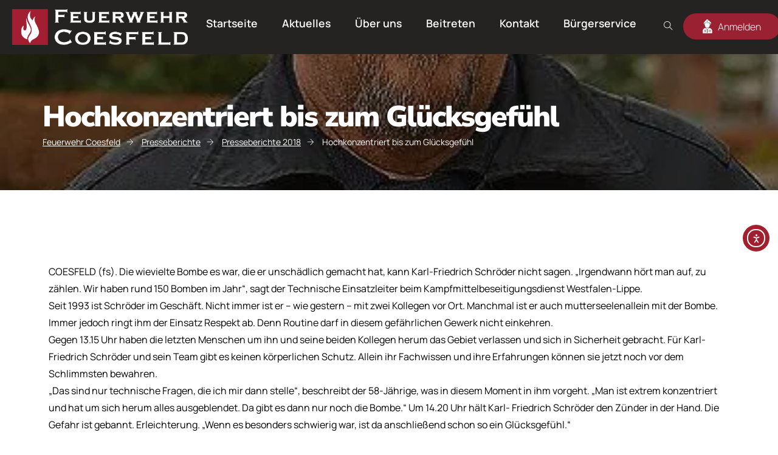

--- FILE ---
content_type: text/html; charset=UTF-8
request_url: https://www.feuerwehr-coesfeld.de/hochkonzentriert-bis-zum-glucksgefuhl/
body_size: 33860
content:
<!doctype html>
<html lang="de">
<head>
	<meta charset="UTF-8">
	<meta name="viewport" content="width=device-width, initial-scale=1">
	<link rel="profile" href="https://gmpg.org/xfn/11">

	<title>Hochkonzentriert bis zum Glücksgefühl &#8211; Feuerwehr Coesfeld</title>
<link rel='preconnect' href='//www.googletagmanager.com' />
<link rel='preconnect' href='//cdn-cookieyes.com' />
<link rel='preconnect' href='//static.addtoany.com' />

<script id="cookieyes" type="text/javascript" src="https://cdn-cookieyes.com/client_data/4e9d885f3a132793c7e45ca6/script.js"></script>
            <script data-no-defer="1" data-ezscrex="false" data-cfasync="false" data-pagespeed-no-defer data-cookieconsent="ignore">
                var ctPublicFunctions = {"_ajax_nonce":"71ecfbf29c","_rest_nonce":"fb3fb5cbb0","_ajax_url":"\/wp-admin\/admin-ajax.php","_rest_url":"https:\/\/www.feuerwehr-coesfeld.de\/wp-json\/","data__cookies_type":"none","data__ajax_type":"rest","data__bot_detector_enabled":"1","data__frontend_data_log_enabled":1,"cookiePrefix":"","wprocket_detected":false,"host_url":"www.feuerwehr-coesfeld.de","text__ee_click_to_select":"Klicke, um die gesamten Daten auszuw\u00e4hlen","text__ee_original_email":"Die vollst\u00e4ndige Adresse lautet","text__ee_got_it":"Verstanden","text__ee_blocked":"Blockiert","text__ee_cannot_connect":"Kann keine Verbindung herstellen","text__ee_cannot_decode":"Kann E-Mail nicht dekodieren. Unbekannter Grund","text__ee_email_decoder":"CleanTalk E-Mail-Decoder","text__ee_wait_for_decoding":"Die Magie ist unterwegs!","text__ee_decoding_process":"Bitte warte einen Moment, w\u00e4hrend wir die Kontaktdaten entschl\u00fcsseln."}
            </script>
        
            <script data-no-defer="1" data-ezscrex="false" data-cfasync="false" data-pagespeed-no-defer data-cookieconsent="ignore">
                var ctPublic = {"_ajax_nonce":"71ecfbf29c","settings__forms__check_internal":"0","settings__forms__check_external":"0","settings__forms__force_protection":0,"settings__forms__search_test":"1","settings__forms__wc_add_to_cart":"0","settings__data__bot_detector_enabled":"1","settings__sfw__anti_crawler":0,"blog_home":"https:\/\/www.feuerwehr-coesfeld.de\/","pixel__setting":"3","pixel__enabled":false,"pixel__url":null,"data__email_check_before_post":"1","data__email_check_exist_post":0,"data__cookies_type":"none","data__key_is_ok":true,"data__visible_fields_required":true,"wl_brandname":"Anti-Spam by CleanTalk","wl_brandname_short":"CleanTalk","ct_checkjs_key":1069404651,"emailEncoderPassKey":"9461261fbdae5807f4740246b7b7d026","bot_detector_forms_excluded":"W10=","advancedCacheExists":false,"varnishCacheExists":false,"wc_ajax_add_to_cart":true}
            </script>
        <link rel='dns-prefetch' href='//static.addtoany.com' />
<link rel='dns-prefetch' href='//fd.cleantalk.org' />
<link rel='dns-prefetch' href='//cdn.elementor.com' />
<link rel='dns-prefetch' href='//accounts.google.com' />
<link rel='dns-prefetch' href='//etxdj2omrj7.exactdn.com' />
<link rel='preconnect' href='//etxdj2omrj7.exactdn.com' />
<link rel='preconnect' href='//etxdj2omrj7.exactdn.com' crossorigin />
<link rel="alternate" title="oEmbed (JSON)" type="application/json+oembed" href="https://www.feuerwehr-coesfeld.de/wp-json/oembed/1.0/embed?url=https%3A%2F%2Fwww.feuerwehr-coesfeld.de%2Fhochkonzentriert-bis-zum-glucksgefuhl%2F" />
<link rel="alternate" title="oEmbed (XML)" type="text/xml+oembed" href="https://www.feuerwehr-coesfeld.de/wp-json/oembed/1.0/embed?url=https%3A%2F%2Fwww.feuerwehr-coesfeld.de%2Fhochkonzentriert-bis-zum-glucksgefuhl%2F&#038;format=xml" />
<meta name="description" content="COESFELD (fs). Die wievielte Bombe es war, die er unschädlich gemacht hat, kann Karl-Friedrich Schröder nicht sagen. „Irgendwann...">
<meta property="og:title" content="Hochkonzentriert bis zum Glücksgefühl">
<meta property="og:description" content="COESFELD (fs). Die wievielte Bombe es war, die er unschädlich gemacht hat, kann Karl-Friedrich Schröder nicht sagen. „Irgendwann...">
<meta property="og:image" content="https://etxdj2omrj7.exactdn.com/wp-content/uploads/2018/02/2018_02_20_hochkonzentriert_bis_zum_gluecksgefuehl-ee9.jpg?strip=all">
<meta name="robots" content="index, follow, max-image-preview:large">
<style id='wp-img-auto-sizes-contain-inline-css' type='text/css'>
img:is([sizes=auto i],[sizes^="auto," i]){contain-intrinsic-size:3000px 1500px}
/*# sourceURL=wp-img-auto-sizes-contain-inline-css */
</style>
<link rel='stylesheet' id='hfe-widgets-style-css' href='https://etxdj2omrj7.exactdn.com/wp-content/plugins/header-footer-elementor/inc/widgets-css/frontend.css?ver=2.8.1' type='text/css' media='print' data-swis='loading' onload='this.media="all";this.dataset.swis="loaded"' />
<noscript><link rel='stylesheet' id='hfe-widgets-style-css' href='https://etxdj2omrj7.exactdn.com/wp-content/plugins/header-footer-elementor/inc/widgets-css/frontend.css?ver=2.8.1' type='text/css' media='all' /></noscript>
<style id='wp-emoji-styles-inline-css' type='text/css'>

	img.wp-smiley, img.emoji {
		display: inline !important;
		border: none !important;
		box-shadow: none !important;
		height: 1em !important;
		width: 1em !important;
		margin: 0 0.07em !important;
		vertical-align: -0.1em !important;
		background: none !important;
		padding: 0 !important;
	}
/*# sourceURL=wp-emoji-styles-inline-css */
</style>
<link rel='preload' as='style' data-id='wp-block-library-css' href='https://etxdj2omrj7.exactdn.com/wp-includes/css/dist/block-library/style.min.css?ver=d74f39f8ed1ad1e7a63de632d66fc28c' type='text/css' media='all' />
<link rel='stylesheet' id='wp-block-library-css' href='https://etxdj2omrj7.exactdn.com/wp-includes/css/dist/block-library/style.min.css?ver=d74f39f8ed1ad1e7a63de632d66fc28c' type='text/css' media='print' data-swis='loading' onload='this.media="all";this.dataset.swis="loaded"' />
<noscript><link rel='stylesheet' id='wp-block-library-css' href='https://etxdj2omrj7.exactdn.com/wp-includes/css/dist/block-library/style.min.css?ver=d74f39f8ed1ad1e7a63de632d66fc28c' type='text/css' media='all' /></noscript>
<style id='wp-block-library-theme-inline-css' type='text/css'>
.wp-block-audio :where(figcaption){color:#555;font-size:13px;text-align:center}.is-dark-theme .wp-block-audio :where(figcaption){color:#ffffffa6}.wp-block-audio{margin:0 0 1em}.wp-block-code{border:1px solid #ccc;border-radius:4px;font-family:Menlo,Consolas,monaco,monospace;padding:.8em 1em}.wp-block-embed :where(figcaption){color:#555;font-size:13px;text-align:center}.is-dark-theme .wp-block-embed :where(figcaption){color:#ffffffa6}.wp-block-embed{margin:0 0 1em}.blocks-gallery-caption{color:#555;font-size:13px;text-align:center}.is-dark-theme .blocks-gallery-caption{color:#ffffffa6}:root :where(.wp-block-image figcaption){color:#555;font-size:13px;text-align:center}.is-dark-theme :root :where(.wp-block-image figcaption){color:#ffffffa6}.wp-block-image{margin:0 0 1em}.wp-block-pullquote{border-bottom:4px solid;border-top:4px solid;color:currentColor;margin-bottom:1.75em}.wp-block-pullquote :where(cite),.wp-block-pullquote :where(footer),.wp-block-pullquote__citation{color:currentColor;font-size:.8125em;font-style:normal;text-transform:uppercase}.wp-block-quote{border-left:.25em solid;margin:0 0 1.75em;padding-left:1em}.wp-block-quote cite,.wp-block-quote footer{color:currentColor;font-size:.8125em;font-style:normal;position:relative}.wp-block-quote:where(.has-text-align-right){border-left:none;border-right:.25em solid;padding-left:0;padding-right:1em}.wp-block-quote:where(.has-text-align-center){border:none;padding-left:0}.wp-block-quote.is-large,.wp-block-quote.is-style-large,.wp-block-quote:where(.is-style-plain){border:none}.wp-block-search .wp-block-search__label{font-weight:700}.wp-block-search__button{border:1px solid #ccc;padding:.375em .625em}:where(.wp-block-group.has-background){padding:1.25em 2.375em}.wp-block-separator.has-css-opacity{opacity:.4}.wp-block-separator{border:none;border-bottom:2px solid;margin-left:auto;margin-right:auto}.wp-block-separator.has-alpha-channel-opacity{opacity:1}.wp-block-separator:not(.is-style-wide):not(.is-style-dots){width:100px}.wp-block-separator.has-background:not(.is-style-dots){border-bottom:none;height:1px}.wp-block-separator.has-background:not(.is-style-wide):not(.is-style-dots){height:2px}.wp-block-table{margin:0 0 1em}.wp-block-table td,.wp-block-table th{word-break:normal}.wp-block-table :where(figcaption){color:#555;font-size:13px;text-align:center}.is-dark-theme .wp-block-table :where(figcaption){color:#ffffffa6}.wp-block-video :where(figcaption){color:#555;font-size:13px;text-align:center}.is-dark-theme .wp-block-video :where(figcaption){color:#ffffffa6}.wp-block-video{margin:0 0 1em}:root :where(.wp-block-template-part.has-background){margin-bottom:0;margin-top:0;padding:1.25em 2.375em}
/*# sourceURL=/wp-includes/css/dist/block-library/theme.min.css */
</style>
<style id='classic-theme-styles-inline-css' type='text/css'>
/*! This file is auto-generated */
.wp-block-button__link{color:#fff;background-color:#32373c;border-radius:9999px;box-shadow:none;text-decoration:none;padding:calc(.667em + 2px) calc(1.333em + 2px);font-size:1.125em}.wp-block-file__button{background:#32373c;color:#fff;text-decoration:none}
/*# sourceURL=/wp-includes/css/classic-themes.min.css */
</style>
<style id='global-styles-inline-css' type='text/css'>
:root{--wp--preset--aspect-ratio--square: 1;--wp--preset--aspect-ratio--4-3: 4/3;--wp--preset--aspect-ratio--3-4: 3/4;--wp--preset--aspect-ratio--3-2: 3/2;--wp--preset--aspect-ratio--2-3: 2/3;--wp--preset--aspect-ratio--16-9: 16/9;--wp--preset--aspect-ratio--9-16: 9/16;--wp--preset--color--black: #000000;--wp--preset--color--cyan-bluish-gray: #abb8c3;--wp--preset--color--white: #ffffff;--wp--preset--color--pale-pink: #f78da7;--wp--preset--color--vivid-red: #cf2e2e;--wp--preset--color--luminous-vivid-orange: #ff6900;--wp--preset--color--luminous-vivid-amber: #fcb900;--wp--preset--color--light-green-cyan: #7bdcb5;--wp--preset--color--vivid-green-cyan: #00d084;--wp--preset--color--pale-cyan-blue: #8ed1fc;--wp--preset--color--vivid-cyan-blue: #0693e3;--wp--preset--color--vivid-purple: #9b51e0;--wp--preset--gradient--vivid-cyan-blue-to-vivid-purple: linear-gradient(135deg,rgb(6,147,227) 0%,rgb(155,81,224) 100%);--wp--preset--gradient--light-green-cyan-to-vivid-green-cyan: linear-gradient(135deg,rgb(122,220,180) 0%,rgb(0,208,130) 100%);--wp--preset--gradient--luminous-vivid-amber-to-luminous-vivid-orange: linear-gradient(135deg,rgb(252,185,0) 0%,rgb(255,105,0) 100%);--wp--preset--gradient--luminous-vivid-orange-to-vivid-red: linear-gradient(135deg,rgb(255,105,0) 0%,rgb(207,46,46) 100%);--wp--preset--gradient--very-light-gray-to-cyan-bluish-gray: linear-gradient(135deg,rgb(238,238,238) 0%,rgb(169,184,195) 100%);--wp--preset--gradient--cool-to-warm-spectrum: linear-gradient(135deg,rgb(74,234,220) 0%,rgb(151,120,209) 20%,rgb(207,42,186) 40%,rgb(238,44,130) 60%,rgb(251,105,98) 80%,rgb(254,248,76) 100%);--wp--preset--gradient--blush-light-purple: linear-gradient(135deg,rgb(255,206,236) 0%,rgb(152,150,240) 100%);--wp--preset--gradient--blush-bordeaux: linear-gradient(135deg,rgb(254,205,165) 0%,rgb(254,45,45) 50%,rgb(107,0,62) 100%);--wp--preset--gradient--luminous-dusk: linear-gradient(135deg,rgb(255,203,112) 0%,rgb(199,81,192) 50%,rgb(65,88,208) 100%);--wp--preset--gradient--pale-ocean: linear-gradient(135deg,rgb(255,245,203) 0%,rgb(182,227,212) 50%,rgb(51,167,181) 100%);--wp--preset--gradient--electric-grass: linear-gradient(135deg,rgb(202,248,128) 0%,rgb(113,206,126) 100%);--wp--preset--gradient--midnight: linear-gradient(135deg,rgb(2,3,129) 0%,rgb(40,116,252) 100%);--wp--preset--font-size--small: 13px;--wp--preset--font-size--medium: 20px;--wp--preset--font-size--large: 36px;--wp--preset--font-size--x-large: 42px;--wp--preset--spacing--20: 0.44rem;--wp--preset--spacing--30: 0.67rem;--wp--preset--spacing--40: 1rem;--wp--preset--spacing--50: 1.5rem;--wp--preset--spacing--60: 2.25rem;--wp--preset--spacing--70: 3.38rem;--wp--preset--spacing--80: 5.06rem;--wp--preset--shadow--natural: 6px 6px 9px rgba(0, 0, 0, 0.2);--wp--preset--shadow--deep: 12px 12px 50px rgba(0, 0, 0, 0.4);--wp--preset--shadow--sharp: 6px 6px 0px rgba(0, 0, 0, 0.2);--wp--preset--shadow--outlined: 6px 6px 0px -3px rgb(255, 255, 255), 6px 6px rgb(0, 0, 0);--wp--preset--shadow--crisp: 6px 6px 0px rgb(0, 0, 0);}:where(.is-layout-flex){gap: 0.5em;}:where(.is-layout-grid){gap: 0.5em;}body .is-layout-flex{display: flex;}.is-layout-flex{flex-wrap: wrap;align-items: center;}.is-layout-flex > :is(*, div){margin: 0;}body .is-layout-grid{display: grid;}.is-layout-grid > :is(*, div){margin: 0;}:where(.wp-block-columns.is-layout-flex){gap: 2em;}:where(.wp-block-columns.is-layout-grid){gap: 2em;}:where(.wp-block-post-template.is-layout-flex){gap: 1.25em;}:where(.wp-block-post-template.is-layout-grid){gap: 1.25em;}.has-black-color{color: var(--wp--preset--color--black) !important;}.has-cyan-bluish-gray-color{color: var(--wp--preset--color--cyan-bluish-gray) !important;}.has-white-color{color: var(--wp--preset--color--white) !important;}.has-pale-pink-color{color: var(--wp--preset--color--pale-pink) !important;}.has-vivid-red-color{color: var(--wp--preset--color--vivid-red) !important;}.has-luminous-vivid-orange-color{color: var(--wp--preset--color--luminous-vivid-orange) !important;}.has-luminous-vivid-amber-color{color: var(--wp--preset--color--luminous-vivid-amber) !important;}.has-light-green-cyan-color{color: var(--wp--preset--color--light-green-cyan) !important;}.has-vivid-green-cyan-color{color: var(--wp--preset--color--vivid-green-cyan) !important;}.has-pale-cyan-blue-color{color: var(--wp--preset--color--pale-cyan-blue) !important;}.has-vivid-cyan-blue-color{color: var(--wp--preset--color--vivid-cyan-blue) !important;}.has-vivid-purple-color{color: var(--wp--preset--color--vivid-purple) !important;}.has-black-background-color{background-color: var(--wp--preset--color--black) !important;}.has-cyan-bluish-gray-background-color{background-color: var(--wp--preset--color--cyan-bluish-gray) !important;}.has-white-background-color{background-color: var(--wp--preset--color--white) !important;}.has-pale-pink-background-color{background-color: var(--wp--preset--color--pale-pink) !important;}.has-vivid-red-background-color{background-color: var(--wp--preset--color--vivid-red) !important;}.has-luminous-vivid-orange-background-color{background-color: var(--wp--preset--color--luminous-vivid-orange) !important;}.has-luminous-vivid-amber-background-color{background-color: var(--wp--preset--color--luminous-vivid-amber) !important;}.has-light-green-cyan-background-color{background-color: var(--wp--preset--color--light-green-cyan) !important;}.has-vivid-green-cyan-background-color{background-color: var(--wp--preset--color--vivid-green-cyan) !important;}.has-pale-cyan-blue-background-color{background-color: var(--wp--preset--color--pale-cyan-blue) !important;}.has-vivid-cyan-blue-background-color{background-color: var(--wp--preset--color--vivid-cyan-blue) !important;}.has-vivid-purple-background-color{background-color: var(--wp--preset--color--vivid-purple) !important;}.has-black-border-color{border-color: var(--wp--preset--color--black) !important;}.has-cyan-bluish-gray-border-color{border-color: var(--wp--preset--color--cyan-bluish-gray) !important;}.has-white-border-color{border-color: var(--wp--preset--color--white) !important;}.has-pale-pink-border-color{border-color: var(--wp--preset--color--pale-pink) !important;}.has-vivid-red-border-color{border-color: var(--wp--preset--color--vivid-red) !important;}.has-luminous-vivid-orange-border-color{border-color: var(--wp--preset--color--luminous-vivid-orange) !important;}.has-luminous-vivid-amber-border-color{border-color: var(--wp--preset--color--luminous-vivid-amber) !important;}.has-light-green-cyan-border-color{border-color: var(--wp--preset--color--light-green-cyan) !important;}.has-vivid-green-cyan-border-color{border-color: var(--wp--preset--color--vivid-green-cyan) !important;}.has-pale-cyan-blue-border-color{border-color: var(--wp--preset--color--pale-cyan-blue) !important;}.has-vivid-cyan-blue-border-color{border-color: var(--wp--preset--color--vivid-cyan-blue) !important;}.has-vivid-purple-border-color{border-color: var(--wp--preset--color--vivid-purple) !important;}.has-vivid-cyan-blue-to-vivid-purple-gradient-background{background: var(--wp--preset--gradient--vivid-cyan-blue-to-vivid-purple) !important;}.has-light-green-cyan-to-vivid-green-cyan-gradient-background{background: var(--wp--preset--gradient--light-green-cyan-to-vivid-green-cyan) !important;}.has-luminous-vivid-amber-to-luminous-vivid-orange-gradient-background{background: var(--wp--preset--gradient--luminous-vivid-amber-to-luminous-vivid-orange) !important;}.has-luminous-vivid-orange-to-vivid-red-gradient-background{background: var(--wp--preset--gradient--luminous-vivid-orange-to-vivid-red) !important;}.has-very-light-gray-to-cyan-bluish-gray-gradient-background{background: var(--wp--preset--gradient--very-light-gray-to-cyan-bluish-gray) !important;}.has-cool-to-warm-spectrum-gradient-background{background: var(--wp--preset--gradient--cool-to-warm-spectrum) !important;}.has-blush-light-purple-gradient-background{background: var(--wp--preset--gradient--blush-light-purple) !important;}.has-blush-bordeaux-gradient-background{background: var(--wp--preset--gradient--blush-bordeaux) !important;}.has-luminous-dusk-gradient-background{background: var(--wp--preset--gradient--luminous-dusk) !important;}.has-pale-ocean-gradient-background{background: var(--wp--preset--gradient--pale-ocean) !important;}.has-electric-grass-gradient-background{background: var(--wp--preset--gradient--electric-grass) !important;}.has-midnight-gradient-background{background: var(--wp--preset--gradient--midnight) !important;}.has-small-font-size{font-size: var(--wp--preset--font-size--small) !important;}.has-medium-font-size{font-size: var(--wp--preset--font-size--medium) !important;}.has-large-font-size{font-size: var(--wp--preset--font-size--large) !important;}.has-x-large-font-size{font-size: var(--wp--preset--font-size--x-large) !important;}
:where(.wp-block-post-template.is-layout-flex){gap: 1.25em;}:where(.wp-block-post-template.is-layout-grid){gap: 1.25em;}
:where(.wp-block-term-template.is-layout-flex){gap: 1.25em;}:where(.wp-block-term-template.is-layout-grid){gap: 1.25em;}
:where(.wp-block-columns.is-layout-flex){gap: 2em;}:where(.wp-block-columns.is-layout-grid){gap: 2em;}
:root :where(.wp-block-pullquote){font-size: 1.5em;line-height: 1.6;}
/*# sourceURL=global-styles-inline-css */
</style>
<link rel='stylesheet' id='cleantalk-public-css-css' href='https://etxdj2omrj7.exactdn.com/wp-content/plugins/cleantalk-spam-protect/css/cleantalk-public.min.css?ver=6.70.1_1766145914' type='text/css' media='print' data-swis='loading' onload='this.media="all";this.dataset.swis="loaded"' />
<noscript><link rel='stylesheet' id='cleantalk-public-css-css' href='https://etxdj2omrj7.exactdn.com/wp-content/plugins/cleantalk-spam-protect/css/cleantalk-public.min.css?ver=6.70.1_1766145914' type='text/css' media='all' /></noscript>
<link rel='stylesheet' id='cleantalk-email-decoder-css-css' href='https://etxdj2omrj7.exactdn.com/wp-content/plugins/cleantalk-spam-protect/css/cleantalk-email-decoder.min.css?ver=6.70.1_1766145914' type='text/css' media='print' data-swis='loading' onload='this.media="all";this.dataset.swis="loaded"' />
<noscript><link rel='stylesheet' id='cleantalk-email-decoder-css-css' href='https://etxdj2omrj7.exactdn.com/wp-content/plugins/cleantalk-spam-protect/css/cleantalk-email-decoder.min.css?ver=6.70.1_1766145914' type='text/css' media='all' /></noscript>
<link rel='preload' as='style' data-id='hfe-style-css' href='https://etxdj2omrj7.exactdn.com/wp-content/plugins/header-footer-elementor/assets/css/header-footer-elementor.css?ver=2.8.1' type='text/css' media='all' />
<link rel='stylesheet' id='hfe-style-css' href='https://etxdj2omrj7.exactdn.com/wp-content/plugins/header-footer-elementor/assets/css/header-footer-elementor.css?ver=2.8.1' type='text/css' media='print' data-swis='loading' onload='this.media="all";this.dataset.swis="loaded"' />
<noscript><link rel='stylesheet' id='hfe-style-css' href='https://etxdj2omrj7.exactdn.com/wp-content/plugins/header-footer-elementor/assets/css/header-footer-elementor.css?ver=2.8.1' type='text/css' media='all' /></noscript>
<link rel='stylesheet' id='elementor-icons-css' href='https://etxdj2omrj7.exactdn.com/wp-content/plugins/elementor/assets/lib/eicons/css/elementor-icons.min.css?ver=5.46.0' type='text/css' media='print' data-swis='loading' onload='this.media="all";this.dataset.swis="loaded"' />
<noscript><link rel='stylesheet' id='elementor-icons-css' href='https://etxdj2omrj7.exactdn.com/wp-content/plugins/elementor/assets/lib/eicons/css/elementor-icons.min.css?ver=5.46.0' type='text/css' media='all' /></noscript>
<link rel='preload' as='style' data-id='elementor-frontend-css' href='https://etxdj2omrj7.exactdn.com/wp-content/plugins/elementor/assets/css/frontend.min.css?ver=3.34.2' type='text/css' media='all' />
<link rel='stylesheet' id='elementor-frontend-css' href='https://etxdj2omrj7.exactdn.com/wp-content/plugins/elementor/assets/css/frontend.min.css?ver=3.34.2' type='text/css' media='print' data-swis='loading' onload='this.media="all";this.dataset.swis="loaded"' />
<noscript><link rel='stylesheet' id='elementor-frontend-css' href='https://etxdj2omrj7.exactdn.com/wp-content/plugins/elementor/assets/css/frontend.min.css?ver=3.34.2' type='text/css' media='all' /></noscript>
<link rel='preload' as='style' data-id='elementor-post-2-css' href='https://etxdj2omrj7.exactdn.com/wp-content/uploads/elementor/css/post-2.css?ver=1768912004' type='text/css' media='all' />
<link rel='stylesheet' id='elementor-post-2-css' href='https://etxdj2omrj7.exactdn.com/wp-content/uploads/elementor/css/post-2.css?ver=1768912004' type='text/css' media='print' data-swis='loading' onload='this.media="all";this.dataset.swis="loaded"' />
<noscript><link rel='stylesheet' id='elementor-post-2-css' href='https://etxdj2omrj7.exactdn.com/wp-content/uploads/elementor/css/post-2.css?ver=1768912004' type='text/css' media='all' /></noscript>
<link rel='stylesheet' id='theme-icons-css' href='https://etxdj2omrj7.exactdn.com/wp-content/plugins/sequoia-widgets/assets/fonts/icons.css?ver=1.0' type='text/css' media='print' data-swis='loading' onload='this.media="all";this.dataset.swis="loaded"' />
<noscript><link rel='stylesheet' id='theme-icons-css' href='https://etxdj2omrj7.exactdn.com/wp-content/plugins/sequoia-widgets/assets/fonts/icons.css?ver=1.0' type='text/css' media='all' /></noscript>
<link rel='stylesheet' id='theme-widgets-style-css' href='https://etxdj2omrj7.exactdn.com/wp-content/plugins/sequoia-widgets/assets/css/widgets_style.css?ver=1768917508' type='text/css' media='print' data-swis='loading' onload='this.media="all";this.dataset.swis="loaded"' />
<noscript><link rel='stylesheet' id='theme-widgets-style-css' href='https://etxdj2omrj7.exactdn.com/wp-content/plugins/sequoia-widgets/assets/css/widgets_style.css?ver=1768917508' type='text/css' media='all' /></noscript>
<link rel='stylesheet' id='owl-carousel-css' href='https://etxdj2omrj7.exactdn.com/wp-content/plugins/sequoia-widgets/assets/css/owl.carousel.min.css?ver=2.3.4' type='text/css' media='print' data-swis='loading' onload='this.media="all";this.dataset.swis="loaded"' />
<noscript><link rel='stylesheet' id='owl-carousel-css' href='https://etxdj2omrj7.exactdn.com/wp-content/plugins/sequoia-widgets/assets/css/owl.carousel.min.css?ver=2.3.4' type='text/css' media='all' /></noscript>
<link rel='stylesheet' id='font-awesome-5-all-css' href='https://etxdj2omrj7.exactdn.com/wp-content/plugins/elementor/assets/lib/font-awesome/css/all.min.css?ver=3.34.2' type='text/css' media='print' data-swis='loading' onload='this.media="all";this.dataset.swis="loaded"' />
<noscript><link rel='stylesheet' id='font-awesome-5-all-css' href='https://etxdj2omrj7.exactdn.com/wp-content/plugins/elementor/assets/lib/font-awesome/css/all.min.css?ver=3.34.2' type='text/css' media='all' /></noscript>
<link rel='stylesheet' id='font-awesome-4-shim-css' href='https://etxdj2omrj7.exactdn.com/wp-content/plugins/elementor/assets/lib/font-awesome/css/v4-shims.min.css?ver=3.34.2' type='text/css' media='print' data-swis='loading' onload='this.media="all";this.dataset.swis="loaded"' />
<noscript><link rel='stylesheet' id='font-awesome-4-shim-css' href='https://etxdj2omrj7.exactdn.com/wp-content/plugins/elementor/assets/lib/font-awesome/css/v4-shims.min.css?ver=3.34.2' type='text/css' media='all' /></noscript>
<link rel='stylesheet' id='eael-general-css' href='https://etxdj2omrj7.exactdn.com/wp-content/plugins/essential-addons-for-elementor-lite/assets/front-end/css/view/general.min.css?ver=6.5.8' type='text/css' media='print' data-swis='loading' onload='this.media="all";this.dataset.swis="loaded"' />
<noscript><link rel='stylesheet' id='eael-general-css' href='https://etxdj2omrj7.exactdn.com/wp-content/plugins/essential-addons-for-elementor-lite/assets/front-end/css/view/general.min.css?ver=6.5.8' type='text/css' media='all' /></noscript>
<link rel='stylesheet' id='eael-15419-css' href='https://etxdj2omrj7.exactdn.com/wp-content/uploads/essential-addons-elementor/eael-15419.css?ver=1519142541' type='text/css' media='print' data-swis='loading' onload='this.media="all";this.dataset.swis="loaded"' />
<noscript><link rel='stylesheet' id='eael-15419-css' href='https://etxdj2omrj7.exactdn.com/wp-content/uploads/essential-addons-elementor/eael-15419.css?ver=1519142541' type='text/css' media='all' /></noscript>
<link rel='preload' as='style' data-id='elementor-post-15419-css' href='https://etxdj2omrj7.exactdn.com/wp-content/uploads/elementor/css/post-15419.css?ver=1768912005' type='text/css' media='all' />
<link rel='stylesheet' id='elementor-post-15419-css' href='https://etxdj2omrj7.exactdn.com/wp-content/uploads/elementor/css/post-15419.css?ver=1768912005' type='text/css' media='print' data-swis='loading' onload='this.media="all";this.dataset.swis="loaded"' />
<noscript><link rel='stylesheet' id='elementor-post-15419-css' href='https://etxdj2omrj7.exactdn.com/wp-content/uploads/elementor/css/post-15419.css?ver=1768912005' type='text/css' media='all' /></noscript>
<link rel='preload' as='style' data-id='elementor-post-700-css' href='https://etxdj2omrj7.exactdn.com/wp-content/uploads/elementor/css/post-700.css?ver=1768912005' type='text/css' media='all' />
<link rel='stylesheet' id='elementor-post-700-css' href='https://etxdj2omrj7.exactdn.com/wp-content/uploads/elementor/css/post-700.css?ver=1768912005' type='text/css' media='print' data-swis='loading' onload='this.media="all";this.dataset.swis="loaded"' />
<noscript><link rel='stylesheet' id='elementor-post-700-css' href='https://etxdj2omrj7.exactdn.com/wp-content/uploads/elementor/css/post-700.css?ver=1768912005' type='text/css' media='all' /></noscript>
<link rel='stylesheet' id='ea11y-widget-fonts-css' href='https://etxdj2omrj7.exactdn.com/wp-content/plugins/pojo-accessibility/assets/build/fonts.css?ver=4.0.0' type='text/css' media='print' data-swis='loading' onload='this.media="all";this.dataset.swis="loaded"' />
<noscript><link rel='stylesheet' id='ea11y-widget-fonts-css' href='https://etxdj2omrj7.exactdn.com/wp-content/plugins/pojo-accessibility/assets/build/fonts.css?ver=4.0.0' type='text/css' media='all' /></noscript>
<link rel='stylesheet' id='ea11y-skip-link-css' href='https://etxdj2omrj7.exactdn.com/wp-content/plugins/pojo-accessibility/assets/build/skip-link.css?ver=4.0.0' type='text/css' media='print' data-swis='loading' onload='this.media="all";this.dataset.swis="loaded"' />
<noscript><link rel='stylesheet' id='ea11y-skip-link-css' href='https://etxdj2omrj7.exactdn.com/wp-content/plugins/pojo-accessibility/assets/build/skip-link.css?ver=4.0.0' type='text/css' media='all' /></noscript>
<link rel='preload' as='style' data-id='sequoia-main-styles-css' href='https://etxdj2omrj7.exactdn.com/wp-content/themes/feuerwehr-coesfeld/assets/css/sequoia_style.css?ver=1768917508' type='text/css' media='all' />
<link rel='stylesheet' id='sequoia-main-styles-css' href='https://etxdj2omrj7.exactdn.com/wp-content/themes/feuerwehr-coesfeld/assets/css/sequoia_style.css?ver=1768917508' type='text/css' media='print' data-swis='loading' onload='this.media="all";this.dataset.swis="loaded"' />
<noscript><link rel='stylesheet' id='sequoia-main-styles-css' href='https://etxdj2omrj7.exactdn.com/wp-content/themes/feuerwehr-coesfeld/assets/css/sequoia_style.css?ver=1768917508' type='text/css' media='all' /></noscript>
<link rel='preload' as='style' data-id='sequoia-spacings-css' href='https://etxdj2omrj7.exactdn.com/wp-content/themes/feuerwehr-coesfeld/assets/css/theme-globals.css?ver=1768917508' type='text/css' media='all' />
<link rel='stylesheet' id='sequoia-spacings-css' href='https://etxdj2omrj7.exactdn.com/wp-content/themes/feuerwehr-coesfeld/assets/css/theme-globals.css?ver=1768917508' type='text/css' media='print' data-swis='loading' onload='this.media="all";this.dataset.swis="loaded"' />
<noscript><link rel='stylesheet' id='sequoia-spacings-css' href='https://etxdj2omrj7.exactdn.com/wp-content/themes/feuerwehr-coesfeld/assets/css/theme-globals.css?ver=1768917508' type='text/css' media='all' /></noscript>
<link rel='preload' as='style' data-id='select2-css' href='https://etxdj2omrj7.exactdn.com/wp-content/themes/feuerwehr-coesfeld/assets/vendors/css/select2.min.css?ver=d74f39f8ed1ad1e7a63de632d66fc28c' type='text/css' media='all' />
<link rel='stylesheet' id='select2-css' href='https://etxdj2omrj7.exactdn.com/wp-content/themes/feuerwehr-coesfeld/assets/vendors/css/select2.min.css?ver=d74f39f8ed1ad1e7a63de632d66fc28c' type='text/css' media='print' data-swis='loading' onload='this.media="all";this.dataset.swis="loaded"' />
<noscript><link rel='stylesheet' id='select2-css' href='https://etxdj2omrj7.exactdn.com/wp-content/themes/feuerwehr-coesfeld/assets/vendors/css/select2.min.css?ver=d74f39f8ed1ad1e7a63de632d66fc28c' type='text/css' media='all' /></noscript>
<link rel='preload' as='style' data-id='toastr-css' href='https://etxdj2omrj7.exactdn.com/wp-content/themes/feuerwehr-coesfeld/assets/vendors/css/toastr.min.css?ver=d74f39f8ed1ad1e7a63de632d66fc28c' type='text/css' media='all' />
<link rel='stylesheet' id='toastr-css' href='https://etxdj2omrj7.exactdn.com/wp-content/themes/feuerwehr-coesfeld/assets/vendors/css/toastr.min.css?ver=d74f39f8ed1ad1e7a63de632d66fc28c' type='text/css' media='print' data-swis='loading' onload='this.media="all";this.dataset.swis="loaded"' />
<noscript><link rel='stylesheet' id='toastr-css' href='https://etxdj2omrj7.exactdn.com/wp-content/themes/feuerwehr-coesfeld/assets/vendors/css/toastr.min.css?ver=d74f39f8ed1ad1e7a63de632d66fc28c' type='text/css' media='all' /></noscript>
<link rel='preload' as='style' data-id='sequoia-responsive-styles-css' href='https://etxdj2omrj7.exactdn.com/wp-content/themes/feuerwehr-coesfeld/assets/css/responsive.css?ver=1768917508' type='text/css' media='all' />
<link rel='stylesheet' id='sequoia-responsive-styles-css' href='https://etxdj2omrj7.exactdn.com/wp-content/themes/feuerwehr-coesfeld/assets/css/responsive.css?ver=1768917508' type='text/css' media='print' data-swis='loading' onload='this.media="all";this.dataset.swis="loaded"' />
<noscript><link rel='stylesheet' id='sequoia-responsive-styles-css' href='https://etxdj2omrj7.exactdn.com/wp-content/themes/feuerwehr-coesfeld/assets/css/responsive.css?ver=1768917508' type='text/css' media='all' /></noscript>
<link rel='preload' as='style' data-id='themify-icons-css' href='https://etxdj2omrj7.exactdn.com/wp-content/themes/feuerwehr-coesfeld/assets/fonts/themify-icons.css?ver=d74f39f8ed1ad1e7a63de632d66fc28c' type='text/css' media='all' />
<link rel='stylesheet' id='themify-icons-css' href='https://etxdj2omrj7.exactdn.com/wp-content/themes/feuerwehr-coesfeld/assets/fonts/themify-icons.css?ver=d74f39f8ed1ad1e7a63de632d66fc28c' type='text/css' media='print' data-swis='loading' onload='this.media="all";this.dataset.swis="loaded"' />
<noscript><link rel='stylesheet' id='themify-icons-css' href='https://etxdj2omrj7.exactdn.com/wp-content/themes/feuerwehr-coesfeld/assets/fonts/themify-icons.css?ver=d74f39f8ed1ad1e7a63de632d66fc28c' type='text/css' media='all' /></noscript>
<link rel='stylesheet' id='dashicons-css' href='https://etxdj2omrj7.exactdn.com/wp-includes/css/dashicons.min.css?ver=d74f39f8ed1ad1e7a63de632d66fc28c' type='text/css' media='print' data-swis='loading' onload='this.media="all";this.dataset.swis="loaded"' />
<noscript><link rel='stylesheet' id='dashicons-css' href='https://etxdj2omrj7.exactdn.com/wp-includes/css/dashicons.min.css?ver=d74f39f8ed1ad1e7a63de632d66fc28c' type='text/css' media='all' /></noscript>
<link rel='preload' as='style' data-id='sequoia-style-css' href='https://etxdj2omrj7.exactdn.com/wp-content/themes/feuerwehr-coesfeld-child/style.css?ver=d74f39f8ed1ad1e7a63de632d66fc28c' type='text/css' media='all' />
<link rel='stylesheet' id='sequoia-style-css' href='https://etxdj2omrj7.exactdn.com/wp-content/themes/feuerwehr-coesfeld-child/style.css?ver=d74f39f8ed1ad1e7a63de632d66fc28c' type='text/css' media='print' data-swis='loading' onload='this.media="all";this.dataset.swis="loaded"' />
<noscript><link rel='stylesheet' id='sequoia-style-css' href='https://etxdj2omrj7.exactdn.com/wp-content/themes/feuerwehr-coesfeld-child/style.css?ver=d74f39f8ed1ad1e7a63de632d66fc28c' type='text/css' media='all' /></noscript>
<link rel='preload' as='style' data-id='stm_megamenu-css' href='https://etxdj2omrj7.exactdn.com/wp-content/themes/feuerwehr-coesfeld/includes/megamenu/assets/css/megamenu.css?ver=d74f39f8ed1ad1e7a63de632d66fc28c' type='text/css' media='all' />
<link rel='stylesheet' id='stm_megamenu-css' href='https://etxdj2omrj7.exactdn.com/wp-content/themes/feuerwehr-coesfeld/includes/megamenu/assets/css/megamenu.css?ver=d74f39f8ed1ad1e7a63de632d66fc28c' type='text/css' media='print' data-swis='loading' onload='this.media="all";this.dataset.swis="loaded"' />
<noscript><link rel='stylesheet' id='stm_megamenu-css' href='https://etxdj2omrj7.exactdn.com/wp-content/themes/feuerwehr-coesfeld/includes/megamenu/assets/css/megamenu.css?ver=d74f39f8ed1ad1e7a63de632d66fc28c' type='text/css' media='all' /></noscript>
<link rel='stylesheet' id='eael-7604-css' href='https://etxdj2omrj7.exactdn.com/wp-content/uploads/essential-addons-elementor/eael-7604.css?ver=1519142541' type='text/css' media='print' data-swis='loading' onload='this.media="all";this.dataset.swis="loaded"' />
<noscript><link rel='stylesheet' id='eael-7604-css' href='https://etxdj2omrj7.exactdn.com/wp-content/uploads/essential-addons-elementor/eael-7604.css?ver=1519142541' type='text/css' media='all' /></noscript>
<link rel='preload' as='style' data-id='widget-image-css' href='https://etxdj2omrj7.exactdn.com/wp-content/plugins/elementor/assets/css/widget-image.min.css?ver=3.34.2' type='text/css' media='all' />
<link rel='stylesheet' id='widget-image-css' href='https://etxdj2omrj7.exactdn.com/wp-content/plugins/elementor/assets/css/widget-image.min.css?ver=3.34.2' type='text/css' media='print' data-swis='loading' onload='this.media="all";this.dataset.swis="loaded"' />
<noscript><link rel='stylesheet' id='widget-image-css' href='https://etxdj2omrj7.exactdn.com/wp-content/plugins/elementor/assets/css/widget-image.min.css?ver=3.34.2' type='text/css' media='all' /></noscript>
<link rel='preload' as='style' data-id='widget-heading-css' href='https://etxdj2omrj7.exactdn.com/wp-content/plugins/elementor/assets/css/widget-heading.min.css?ver=3.34.2' type='text/css' media='all' />
<link rel='stylesheet' id='widget-heading-css' href='https://etxdj2omrj7.exactdn.com/wp-content/plugins/elementor/assets/css/widget-heading.min.css?ver=3.34.2' type='text/css' media='print' data-swis='loading' onload='this.media="all";this.dataset.swis="loaded"' />
<noscript><link rel='stylesheet' id='widget-heading-css' href='https://etxdj2omrj7.exactdn.com/wp-content/plugins/elementor/assets/css/widget-heading.min.css?ver=3.34.2' type='text/css' media='all' /></noscript>
<link rel='stylesheet' id='e-animation-fadeIn-css' href='https://etxdj2omrj7.exactdn.com/wp-content/plugins/elementor/assets/lib/animations/styles/fadeIn.min.css?ver=3.34.2' type='text/css' media='print' data-swis='loading' onload='this.media="all";this.dataset.swis="loaded"' />
<noscript><link rel='stylesheet' id='e-animation-fadeIn-css' href='https://etxdj2omrj7.exactdn.com/wp-content/plugins/elementor/assets/lib/animations/styles/fadeIn.min.css?ver=3.34.2' type='text/css' media='all' /></noscript>
<link rel='stylesheet' id='e-animation-zoomIn-css' href='https://etxdj2omrj7.exactdn.com/wp-content/plugins/elementor/assets/lib/animations/styles/zoomIn.min.css?ver=3.34.2' type='text/css' media='print' data-swis='loading' onload='this.media="all";this.dataset.swis="loaded"' />
<noscript><link rel='stylesheet' id='e-animation-zoomIn-css' href='https://etxdj2omrj7.exactdn.com/wp-content/plugins/elementor/assets/lib/animations/styles/zoomIn.min.css?ver=3.34.2' type='text/css' media='all' /></noscript>
<link rel='preload' as='style' data-id='e-popup-css' href='https://etxdj2omrj7.exactdn.com/wp-content/plugins/elementor-pro/assets/css/conditionals/popup.min.css?ver=3.34.1' type='text/css' media='all' />
<link rel='stylesheet' id='e-popup-css' href='https://etxdj2omrj7.exactdn.com/wp-content/plugins/elementor-pro/assets/css/conditionals/popup.min.css?ver=3.34.1' type='text/css' media='print' data-swis='loading' onload='this.media="all";this.dataset.swis="loaded"' />
<noscript><link rel='stylesheet' id='e-popup-css' href='https://etxdj2omrj7.exactdn.com/wp-content/plugins/elementor-pro/assets/css/conditionals/popup.min.css?ver=3.34.1' type='text/css' media='all' /></noscript>
<link rel='preload' as='style' data-id='elementor-post-7604-css' href='https://etxdj2omrj7.exactdn.com/wp-content/uploads/elementor/css/post-7604.css?ver=1768912005' type='text/css' media='all' />
<link rel='stylesheet' id='elementor-post-7604-css' href='https://etxdj2omrj7.exactdn.com/wp-content/uploads/elementor/css/post-7604.css?ver=1768912005' type='text/css' media='print' data-swis='loading' onload='this.media="all";this.dataset.swis="loaded"' />
<noscript><link rel='stylesheet' id='elementor-post-7604-css' href='https://etxdj2omrj7.exactdn.com/wp-content/uploads/elementor/css/post-7604.css?ver=1768912005' type='text/css' media='all' /></noscript>
<link rel='stylesheet' id='evo_fc_styles-css' href='https://etxdj2omrj7.exactdn.com/wp-content/plugins/eventon-full-cal/assets/fc_styles.css?ver=2.2.3' type='text/css' media='print' data-swis='loading' onload='this.media="all";this.dataset.swis="loaded"' />
<noscript><link rel='stylesheet' id='evo_fc_styles-css' href='https://etxdj2omrj7.exactdn.com/wp-content/plugins/eventon-full-cal/assets/fc_styles.css?ver=2.2.3' type='text/css' media='all' /></noscript>
<link rel='stylesheet' id='addtoany-css' href='https://etxdj2omrj7.exactdn.com/wp-content/plugins/add-to-any/addtoany.min.css?ver=1.16' type='text/css' media='print' data-swis='loading' onload='this.media="all";this.dataset.swis="loaded"' />
<noscript><link rel='stylesheet' id='addtoany-css' href='https://etxdj2omrj7.exactdn.com/wp-content/plugins/add-to-any/addtoany.min.css?ver=1.16' type='text/css' media='all' /></noscript>
<link rel='stylesheet' id='hfe-elementor-icons-css' href='https://etxdj2omrj7.exactdn.com/wp-content/plugins/elementor/assets/lib/eicons/css/elementor-icons.min.css?ver=5.34.0' type='text/css' media='print' data-swis='loading' onload='this.media="all";this.dataset.swis="loaded"' />
<noscript><link rel='stylesheet' id='hfe-elementor-icons-css' href='https://etxdj2omrj7.exactdn.com/wp-content/plugins/elementor/assets/lib/eicons/css/elementor-icons.min.css?ver=5.34.0' type='text/css' media='all' /></noscript>
<link rel='preload' as='style' data-id='hfe-icons-list-css' href='https://etxdj2omrj7.exactdn.com/wp-content/plugins/elementor/assets/css/widget-icon-list.min.css?ver=3.24.3' type='text/css' media='all' />
<link rel='stylesheet' id='hfe-icons-list-css' href='https://etxdj2omrj7.exactdn.com/wp-content/plugins/elementor/assets/css/widget-icon-list.min.css?ver=3.24.3' type='text/css' media='print' data-swis='loading' onload='this.media="all";this.dataset.swis="loaded"' />
<noscript><link rel='stylesheet' id='hfe-icons-list-css' href='https://etxdj2omrj7.exactdn.com/wp-content/plugins/elementor/assets/css/widget-icon-list.min.css?ver=3.24.3' type='text/css' media='all' /></noscript>
<link rel='preload' as='style' data-id='hfe-social-icons-css' href='https://etxdj2omrj7.exactdn.com/wp-content/plugins/elementor/assets/css/widget-social-icons.min.css?ver=3.24.0' type='text/css' media='all' />
<link rel='stylesheet' id='hfe-social-icons-css' href='https://etxdj2omrj7.exactdn.com/wp-content/plugins/elementor/assets/css/widget-social-icons.min.css?ver=3.24.0' type='text/css' media='print' data-swis='loading' onload='this.media="all";this.dataset.swis="loaded"' />
<noscript><link rel='stylesheet' id='hfe-social-icons-css' href='https://etxdj2omrj7.exactdn.com/wp-content/plugins/elementor/assets/css/widget-social-icons.min.css?ver=3.24.0' type='text/css' media='all' /></noscript>
<link rel='stylesheet' id='hfe-social-share-icons-brands-css' href='https://etxdj2omrj7.exactdn.com/wp-content/plugins/elementor/assets/lib/font-awesome/css/brands.css?ver=5.15.3' type='text/css' media='print' data-swis='loading' onload='this.media="all";this.dataset.swis="loaded"' />
<noscript><link rel='stylesheet' id='hfe-social-share-icons-brands-css' href='https://etxdj2omrj7.exactdn.com/wp-content/plugins/elementor/assets/lib/font-awesome/css/brands.css?ver=5.15.3' type='text/css' media='all' /></noscript>
<link rel='stylesheet' id='hfe-social-share-icons-fontawesome-css' href='https://etxdj2omrj7.exactdn.com/wp-content/plugins/elementor/assets/lib/font-awesome/css/fontawesome.css?ver=5.15.3' type='text/css' media='print' data-swis='loading' onload='this.media="all";this.dataset.swis="loaded"' />
<noscript><link rel='stylesheet' id='hfe-social-share-icons-fontawesome-css' href='https://etxdj2omrj7.exactdn.com/wp-content/plugins/elementor/assets/lib/font-awesome/css/fontawesome.css?ver=5.15.3' type='text/css' media='all' /></noscript>
<link rel='stylesheet' id='hfe-nav-menu-icons-css' href='https://etxdj2omrj7.exactdn.com/wp-content/plugins/elementor/assets/lib/font-awesome/css/solid.css?ver=5.15.3' type='text/css' media='print' data-swis='loading' onload='this.media="all";this.dataset.swis="loaded"' />
<noscript><link rel='stylesheet' id='hfe-nav-menu-icons-css' href='https://etxdj2omrj7.exactdn.com/wp-content/plugins/elementor/assets/lib/font-awesome/css/solid.css?ver=5.15.3' type='text/css' media='all' /></noscript>
<link rel='preload' as='style' data-id='hfe-widget-blockquote-css' href='https://etxdj2omrj7.exactdn.com/wp-content/plugins/elementor-pro/assets/css/widget-blockquote.min.css?ver=3.25.0' type='text/css' media='all' />
<link rel='stylesheet' id='hfe-widget-blockquote-css' href='https://etxdj2omrj7.exactdn.com/wp-content/plugins/elementor-pro/assets/css/widget-blockquote.min.css?ver=3.25.0' type='text/css' media='print' data-swis='loading' onload='this.media="all";this.dataset.swis="loaded"' />
<noscript><link rel='stylesheet' id='hfe-widget-blockquote-css' href='https://etxdj2omrj7.exactdn.com/wp-content/plugins/elementor-pro/assets/css/widget-blockquote.min.css?ver=3.25.0' type='text/css' media='all' /></noscript>
<link rel='preload' as='style' data-id='hfe-mega-menu-css' href='https://etxdj2omrj7.exactdn.com/wp-content/plugins/elementor-pro/assets/css/widget-mega-menu.min.css?ver=3.26.2' type='text/css' media='all' />
<link rel='stylesheet' id='hfe-mega-menu-css' href='https://etxdj2omrj7.exactdn.com/wp-content/plugins/elementor-pro/assets/css/widget-mega-menu.min.css?ver=3.26.2' type='text/css' media='print' data-swis='loading' onload='this.media="all";this.dataset.swis="loaded"' />
<noscript><link rel='stylesheet' id='hfe-mega-menu-css' href='https://etxdj2omrj7.exactdn.com/wp-content/plugins/elementor-pro/assets/css/widget-mega-menu.min.css?ver=3.26.2' type='text/css' media='all' /></noscript>
<link rel='preload' as='style' data-id='hfe-nav-menu-widget-css' href='https://etxdj2omrj7.exactdn.com/wp-content/plugins/elementor-pro/assets/css/widget-nav-menu.min.css?ver=3.26.0' type='text/css' media='all' />
<link rel='stylesheet' id='hfe-nav-menu-widget-css' href='https://etxdj2omrj7.exactdn.com/wp-content/plugins/elementor-pro/assets/css/widget-nav-menu.min.css?ver=3.26.0' type='text/css' media='print' data-swis='loading' onload='this.media="all";this.dataset.swis="loaded"' />
<noscript><link rel='stylesheet' id='hfe-nav-menu-widget-css' href='https://etxdj2omrj7.exactdn.com/wp-content/plugins/elementor-pro/assets/css/widget-nav-menu.min.css?ver=3.26.0' type='text/css' media='all' /></noscript>
<link rel='stylesheet' id='elementor-gf-local-manrope-css' href='https://etxdj2omrj7.exactdn.com/wp-content/uploads/elementor/google-fonts/css/manrope.css?ver=1743087711' type='text/css' media='print' data-swis='loading' onload='this.media="all";this.dataset.swis="loaded"' />
<noscript><link rel='stylesheet' id='elementor-gf-local-manrope-css' href='https://etxdj2omrj7.exactdn.com/wp-content/uploads/elementor/google-fonts/css/manrope.css?ver=1743087711' type='text/css' media='all' /></noscript>
<link rel='stylesheet' id='elementor-gf-local-robotoslab-css' href='https://etxdj2omrj7.exactdn.com/wp-content/uploads/elementor/google-fonts/css/robotoslab.css?ver=1743087715' type='text/css' media='print' data-swis='loading' onload='this.media="all";this.dataset.swis="loaded"' />
<noscript><link rel='stylesheet' id='elementor-gf-local-robotoslab-css' href='https://etxdj2omrj7.exactdn.com/wp-content/uploads/elementor/google-fonts/css/robotoslab.css?ver=1743087715' type='text/css' media='all' /></noscript>
<link rel='stylesheet' id='elementor-gf-local-roboto-css' href='https://etxdj2omrj7.exactdn.com/wp-content/uploads/elementor/google-fonts/css/roboto.css?ver=1743087728' type='text/css' media='print' data-swis='loading' onload='this.media="all";this.dataset.swis="loaded"' />
<noscript><link rel='stylesheet' id='elementor-gf-local-roboto-css' href='https://etxdj2omrj7.exactdn.com/wp-content/uploads/elementor/google-fonts/css/roboto.css?ver=1743087728' type='text/css' media='all' /></noscript>
<link rel='stylesheet' id='elementor-gf-local-nunitosans-css' href='https://etxdj2omrj7.exactdn.com/wp-content/uploads/elementor/google-fonts/css/nunitosans.css?ver=1743087734' type='text/css' media='print' data-swis='loading' onload='this.media="all";this.dataset.swis="loaded"' />
<noscript><link rel='stylesheet' id='elementor-gf-local-nunitosans-css' href='https://etxdj2omrj7.exactdn.com/wp-content/uploads/elementor/google-fonts/css/nunitosans.css?ver=1743087734' type='text/css' media='all' /></noscript>
<link rel='stylesheet' id='elementor-icons-shared-0-css' href='https://etxdj2omrj7.exactdn.com/wp-content/plugins/elementor/assets/lib/font-awesome/css/fontawesome.min.css?ver=5.15.3' type='text/css' media='print' data-swis='loading' onload='this.media="all";this.dataset.swis="loaded"' />
<noscript><link rel='stylesheet' id='elementor-icons-shared-0-css' href='https://etxdj2omrj7.exactdn.com/wp-content/plugins/elementor/assets/lib/font-awesome/css/fontawesome.min.css?ver=5.15.3' type='text/css' media='all' /></noscript>
<link rel='stylesheet' id='elementor-icons-fa-solid-css' href='https://etxdj2omrj7.exactdn.com/wp-content/plugins/elementor/assets/lib/font-awesome/css/solid.min.css?ver=5.15.3' type='text/css' media='print' data-swis='loading' onload='this.media="all";this.dataset.swis="loaded"' />
<noscript><link rel='stylesheet' id='elementor-icons-fa-solid-css' href='https://etxdj2omrj7.exactdn.com/wp-content/plugins/elementor/assets/lib/font-awesome/css/solid.min.css?ver=5.15.3' type='text/css' media='all' /></noscript>
<link rel='stylesheet' id='elementor-icons-icomoon-11-css' href='https://etxdj2omrj7.exactdn.com/wp-content/uploads/elementor/custom-icons/icomoon-11/style.css?ver=1.0.0' type='text/css' media='print' data-swis='loading' onload='this.media="all";this.dataset.swis="loaded"' />
<noscript><link rel='stylesheet' id='elementor-icons-icomoon-11-css' href='https://etxdj2omrj7.exactdn.com/wp-content/uploads/elementor/custom-icons/icomoon-11/style.css?ver=1.0.0' type='text/css' media='all' /></noscript>
<link rel='stylesheet' id='elementor-icons-fa-brands-css' href='https://etxdj2omrj7.exactdn.com/wp-content/plugins/elementor/assets/lib/font-awesome/css/brands.min.css?ver=5.15.3' type='text/css' media='print' data-swis='loading' onload='this.media="all";this.dataset.swis="loaded"' />
<noscript><link rel='stylesheet' id='elementor-icons-fa-brands-css' href='https://etxdj2omrj7.exactdn.com/wp-content/plugins/elementor/assets/lib/font-awesome/css/brands.min.css?ver=5.15.3' type='text/css' media='all' /></noscript>
<script type="text/javascript" id="addtoany-core-js-before">
/* <![CDATA[ */
window.a2a_config=window.a2a_config||{};a2a_config.callbacks=[];a2a_config.overlays=[];a2a_config.templates={};a2a_localize = {
	Share: "Teilen",
	Save: "Speichern",
	Subscribe: "Abonnieren",
	Email: "E-Mail",
	Bookmark: "Lesezeichen",
	ShowAll: "Alle anzeigen",
	ShowLess: "Weniger anzeigen",
	FindServices: "Dienst(e) suchen",
	FindAnyServiceToAddTo: "Um weitere Dienste ergänzen",
	PoweredBy: "Präsentiert von",
	ShareViaEmail: "Teilen via E-Mail",
	SubscribeViaEmail: "Via E-Mail abonnieren",
	BookmarkInYourBrowser: "Lesezeichen in deinem Browser",
	BookmarkInstructions: "Drücke Ctrl+D oder \u2318+D um diese Seite bei den Lesenzeichen zu speichern.",
	AddToYourFavorites: "Zu deinen Favoriten hinzufügen",
	SendFromWebOrProgram: "Senden von jeder E-Mail Adresse oder E-Mail-Programm",
	EmailProgram: "E-Mail-Programm",
	More: "Mehr&#8230;",
	ThanksForSharing: "Thanks for sharing!",
	ThanksForFollowing: "Thanks for following!"
};

a2a_config.icon_color="#a31f31";

//# sourceURL=addtoany-core-js-before
/* ]]> */
</script>
<script type="text/javascript" defer src="https://static.addtoany.com/menu/page.js" id="addtoany-core-js"></script>
<script type="text/javascript" src="https://etxdj2omrj7.exactdn.com/wp-includes/js/jquery/jquery.min.js?ver=3.7.1" id="jquery-core-js"></script>
<script type="text/javascript" src="https://etxdj2omrj7.exactdn.com/wp-includes/js/jquery/jquery-migrate.min.js?ver=3.4.1" id="jquery-migrate-js"></script>
<script type="text/javascript" id="jquery-js-after">
/* <![CDATA[ */
!function($){"use strict";$(document).ready(function(){$(this).scrollTop()>100&&$(".hfe-scroll-to-top-wrap").removeClass("hfe-scroll-to-top-hide"),$(window).scroll(function(){$(this).scrollTop()<100?$(".hfe-scroll-to-top-wrap").fadeOut(300):$(".hfe-scroll-to-top-wrap").fadeIn(300)}),$(".hfe-scroll-to-top-wrap").on("click",function(){$("html, body").animate({scrollTop:0},300);return!1})})}(jQuery);
!function($){'use strict';$(document).ready(function(){var bar=$('.hfe-reading-progress-bar');if(!bar.length)return;$(window).on('scroll',function(){var s=$(window).scrollTop(),d=$(document).height()-$(window).height(),p=d? s/d*100:0;bar.css('width',p+'%')});});}(jQuery);
//# sourceURL=jquery-js-after
/* ]]> */
</script>
<script type="text/javascript" defer src="https://etxdj2omrj7.exactdn.com/wp-content/plugins/add-to-any/addtoany.min.js?ver=1.1" id="addtoany-jquery-js"></script>
<script type="text/javascript" src="https://etxdj2omrj7.exactdn.com/wp-content/plugins/cleantalk-spam-protect/js/apbct-public-bundle.min.js?ver=6.70.1_1766145914" id="apbct-public-bundle.min-js-js"></script>
<script type="text/javascript" src="https://fd.cleantalk.org/ct-bot-detector-wrapper.js?ver=6.70.1" id="ct_bot_detector-js" defer="defer" data-wp-strategy="defer"></script>
<script type="text/javascript" src="https://etxdj2omrj7.exactdn.com/wp-content/plugins/elementor/assets/lib/font-awesome/js/v4-shims.min.js?ver=3.34.2" id="font-awesome-4-shim-js"></script>
<script type="text/javascript" src="https://etxdj2omrj7.exactdn.com/wp-includes/js/imagesloaded.min.js?ver=5.0.0" id="imagesloaded-js"></script>
<script type="text/javascript" src="https://etxdj2omrj7.exactdn.com/wp-includes/js/masonry.min.js?ver=4.2.2" id="masonry-js"></script>
<script type="text/javascript" src="https://etxdj2omrj7.exactdn.com/wp-content/themes/feuerwehr-coesfeld/assets/js/isotope.pkgd.min.js?ver=3.0.6" id="isotope-js"></script>
<script type="text/javascript" src="https://etxdj2omrj7.exactdn.com/wp-content/themes/feuerwehr-coesfeld/assets/js/skroll-r.js?ver=0.6.30" id="skroll-r-js"></script>
<script type="text/javascript" src="https://etxdj2omrj7.exactdn.com/wp-content/themes/feuerwehr-coesfeld/assets/js/select2.min.js?ver=d74f39f8ed1ad1e7a63de632d66fc28c" id="select2-js"></script>
<script type="text/javascript" src="https://etxdj2omrj7.exactdn.com/wp-content/themes/feuerwehr-coesfeld/includes/megamenu/assets/js/megamenu.js?ver=d74f39f8ed1ad1e7a63de632d66fc28c" id="stm_megamenu-js"></script>
<script type="text/javascript" id="zxcvbn-async-js-extra">
/* <![CDATA[ */
var _zxcvbnSettings = {"src":"https://etxdj2omrj7.exactdn.com/wp-includes/js/zxcvbn.min.js"};
//# sourceURL=zxcvbn-async-js-extra
/* ]]> */
</script>
<script type="text/javascript" src="https://etxdj2omrj7.exactdn.com/wp-includes/js/zxcvbn-async.min.js?ver=1.0" id="zxcvbn-async-js"></script>
<link rel="https://api.w.org/" href="https://www.feuerwehr-coesfeld.de/wp-json/" /><link rel="alternate" title="JSON" type="application/json" href="https://www.feuerwehr-coesfeld.de/wp-json/wp/v2/posts/10325" /><link rel="canonical" href="https://www.feuerwehr-coesfeld.de/hochkonzentriert-bis-zum-glucksgefuhl/" />
<link rel='shortlink' href='https://www.feuerwehr-coesfeld.de/?p=10325' />
<script>document.addEventListener('DOMContentLoaded', function() {
    const header = document.querySelector('.custom-sticky-header');
    if (!header) return;
    
    let lastScroll = 0;
    
    window.addEventListener('scroll', function() {
        const currentScroll = window.pageYOffset;
        
        if (currentScroll <= 0) {
            header.classList.remove('scrolled-down', 'scrolled-up');
            return;
        }
        
        if (currentScroll > lastScroll) {
            // Scrolling down - hide header
            header.classList.add('scrolled-down');
            header.classList.remove('scrolled-up');
        } else {
            // Scrolling up - show and shrink header
            header.classList.add('scrolled-up');
            header.classList.remove('scrolled-down');
        }
        
        lastScroll = currentScroll;
    });
});
document.addEventListener('DOMContentLoaded', function() {
    // Target FAQ section accordion titles
    const faqSection = document.querySelector('[aria-labelledby="faq-heading"]');
    
    if (faqSection) {
        const accordionTitles = faqSection.querySelectorAll('.e-n-accordion-item-title');
        
        accordionTitles.forEach(function(title) {
            title.setAttribute('role', 'button');
        });
    }
});
document.addEventListener('DOMContentLoaded',function(){const filterContainers=document.querySelectorAll('.post-categories');filterContainers.forEach(container=>{const filterButtons=container.querySelectorAll('.post-list-filter-item');const updateAllButtonStates=()=>{filterButtons.forEach(btn=>{const isActive=btn.classList.contains('active');btn.setAttribute('aria-pressed',isActive.toString());});};updateAllButtonStates();filterButtons.forEach(button=>{button.addEventListener('click',function(){setTimeout(()=>{updateAllButtonStates();const activeFilter=container.querySelector('.post-list-filter-item.active');if(activeFilter){announceFilterChange(activeFilter.textContent.trim());}},100);});button.addEventListener('keydown',function(e){if(e.key==='Enter'||e.key===' '){e.preventDefault();button.click();}});});const observer=new MutationObserver(function(mutations){mutations.forEach(function(mutation){if(mutation.attributeName==='class'){updateAllButtonStates();}});});filterButtons.forEach(button=>{observer.observe(button,{attributes:true});});});function announceFilterChange(filterName){const announcement=document.createElement('div');announcement.setAttribute('role','status');announcement.setAttribute('aria-live','polite');announcement.className='sr-only';if(filterName==='Alle'){announcement.textContent='Alle Fahrzeuge werden angezeigt';}else{announcement.textContent='Filter aktiv: '+filterName;}
document.body.appendChild(announcement);setTimeout(()=>announcement.remove(),1000);}
const postListContainers=document.querySelectorAll('.eael-post-list-wrap');postListContainers.forEach(container=>{const observer=new MutationObserver(function(mutations){mutations.forEach(function(mutation){const isLoading=container.querySelector('.eael-loading');if(isLoading){container.setAttribute('aria-busy','true');}else{container.setAttribute('aria-busy','false');}});});observer.observe(container,{childList:true,subtree:true});});document.querySelectorAll('.eael-post-list-post').forEach(card=>{const link=card.querySelector('.eael-post-list-thumbnail a');const title=card.querySelector('.eael-post-list-title a');if(link&&title){const vehicleName=title.textContent.trim();link.setAttribute('aria-label','Details zu '+vehicleName);}});});
</script><style type='text/css'  class='wpcb2-inline-style'>
body{margin:0!important}.menu-item-has-children>a{margin-right:0!important}.image-container{display:flex;justify-content:space-evenly;align-items:center;gap:20px;margin-bottom:20px;margin-top:20px}.image-container>div>p{margin-bottom:0!important}.image{max-width:100%;height:auto;border-radius:8px;box-shadow:0 2px 4px rgba(0,0,0,.2)}.caption{text-align:center;background-color:rgba(0,0,0,.7);color:#fff;padding:8px 16px;border-radius:8px;font-family:Arial,sans-serif;font-size:14px;line-height:1.4;opacity:1}@media (max-width:768px){.image-container{flex-direction:column}.image{max-width:100%;height:auto;margin-bottom:10px}}.cky-btn{font-size:15px!important;padding:21px 9px!important}.cky-notice .cky-btn-accept{margin-top:10px!important}.eael-accordion-header.show.active{display:flex!important}.seq_news_default_title h3{font-family:var(--e-global-typography-7f8f4dc-font-family,Sans-serif)!important;font-size:var(--e-global-typography-7f8f4dc-font-size)!important;font-weight:var(--e-global-typography-7f8f4dc-font-weight)!important;line-height:var(--e-global-typography-7f8f4dc-line-height)!important;letter-spacing:var(--e-global-typography-7f8f4dc-letter-spacing)!important;color:#fff!important}.seq_news_list .seq_news_default_title h3{font-family:var(--e-global-typography-7f8f4dc-font-family,Sans-serif)!important;font-size:var(--e-global-typography-7f8f4dc-font-size)!important;font-weight:var(--e-global-typography-7f8f4dc-font-weight)!important;line-height:var(--e-global-typography-7f8f4dc-line-height)!important;letter-spacing:var(--e-global-typography-7f8f4dc-letter-spacing)!important;color:#fff!important}.seq_nav_post_title{font-family:var(--e-global-typography-0db307c-font-family),Sans-serif;font-size:var(--e-global-typography-0db307c-font-size);font-weight:var(--e-global-typography-0db307c-font-weight);line-height:var(--e-global-typography-0db307c-line-height);letter-spacing:var(--e-global-typography-0db307c-letter-spacing)}#evoSUB_form h3{font-family:'Manrope'!important;text-transform:capitalize!important;color:#000!important}span.evcal_event_subtitle,span.evcal_desc2{text-transform:none!important}.evosub_subscriber_btn.evcal_btn,.formIn button#evosub_submit_button{background-color:#a11f30!important}.evo_eventon_live_now_section .evo_eventon_no_events_now{color:#4d4d4d!important}.evo_eventon_now>h2{font-family:var(--e-global-typography-0db307c-font-family),Sans-serif;font-size:var(--e-global-typography-0db307c-font-size);font-weight:var(--e-global-typography-0db307c-font-weight);line-height:var(--e-global-typography-0db307c-line-height);letter-spacing:var(--e-global-typography-0db307c-letter-spacing)}.evo_eventon_now_next h2.evogap10.evofxaic{font-family:var(--e-global-typography-7f8f4dc-font-family),Sans-serif;font-size:var(--e-global-typography-7f8f4dc-font-size);font-weight:var(--e-global-typography-7f8f4dc-font-weight);line-height:var(--e-global-typography-7f8f4dc-line-height);letter-spacing:var(--e-global-typography-7f8f4dc-letter-spacing)}.training-list ul{list-style:none;padding-left:0}.training-list ul li{padding-left:1.5em;position:relative}.training-list ul li:before{content:"\e64c";display:inline-block;vertical-align:middle;margin-right:5px;font-family:themify;font-size:15px!important;position:absolute;left:0}.jf-map-popup{min-width:250px;font-family:inherit}.popup-title{margin:0 0 16px 0;padding:0;font-size:18px;font-weight:700;color:var(--e-global-color-primary);line-height:1.3}.popup-content{padding:0 0 4px 0}.popup-section{margin-bottom:12px}.popup-section:last-child{margin-bottom:0}.popup-label{display:block;font-size:13px;font-weight:600;color:#666;text-transform:uppercase;letter-spacing:.5px;margin-bottom:4px}.popup-text{margin:0;font-size:15px;color:#333;line-height:1.5}.popup-text a{color:#c41e3a;text-decoration:none;font-weight:500;border-bottom:1px solid transparent;transition:all .2s ease}.popup-text a:hover,.popup-text a:focus{color:#8b0000;border-bottom-color:#8b0000;outline:2px solid #c41e3a;outline-offset:2px}.gmap-info-title{display:none!important}.jf-map-popup::before,[role="dialog"]::before{display:none!important;background:none!important}.jf-map-popup .popup-title{font-family:var(--e-global-typography-e6711e0-font-family),Sans-serif;font-size:var(--e-global-typography-e6711e0-font-size);font-weight:var(--e-global-typography-e6711e0-font-weight);line-height:var(--e-global-typography-e6711e0-line-height)}
.video-pause-btn{background:rgba(0,0,0,.7);color:white;border:1px solid rgba(255,255,255,.8);padding:6px 12px;border-radius:4px;cursor:pointer;font-size:13px;font-weight:500;transition:all .3s ease;display:inline-flex;align-items:center;gap:5px;line-height:1}.video-pause-btn:hover,.video-pause-btn:focus{background:rgba(168,50,50,.9);border-color:white;transform:scale(1.02);outline:2px solid #FFB300;outline-offset:1px}.video-pause-btn[aria-pressed=true]{background:rgba(168,50,50,.8)}.video-pause-btn .pause-text{font-size:12px;letter-spacing:.5px}.sr-only{position:absolute!important;width:1px!important;height:1px!important;padding:0!important;margin:-1px!important;overflow:hidden!important;clip:rect(0,0,0,0)!important;white-space:nowrap!important;border:0!important}@keyframes subtlePulse{0%{opacity:.7}50%{opacity:1}100%{opacity:.7}}.video-pause-btn{animation:subtlePulse 2s ease-in-out 2}@media (max-width:768px){.video-pause-btn{padding:5px 10px;font-size:12px}.video-pause-btn .pause-text{font-size:11px}}
.sr-only,.screen-reader-text{position:absolute;width:1px;height:1px;padding:0;margin:-1px;overflow:hidden;clip:rect(0,0,0,0);white-space:nowrap;border:0}.sr-only:focus,.sr-only:active,.screen-reader-text:focus,.screen-reader-text:active{position:static;width:auto;height:auto;margin:0;overflow:visible;clip:auto;white-space:normal}a:focus-visible,button:focus-visible,input:focus-visible,textarea:focus-visible,select:focus-visible,[tabindex]:focus-visible{outline:3px solid #d32f2f;outline-offset:2px}a:focus:not(:focus-visible),button:focus:not(:focus-visible),input:focus:not(:focus-visible),textarea:focus:not(:focus-visible),select:focus:not(:focus-visible),[tabindex]:focus:not(:focus-visible){outline:0}input[type=text]:focus,input[type=search]:focus,input[type=email]:focus,input[type=tel]:focus,input[type=url]:focus,input[type=number]:focus,textarea:focus{outline:0}nav a:focus,.menu a:focus,[role=navigation] a:focus{outline:0}.skip-link{position:absolute;top:-40px;left:0;background:#d32f2f;color:#fff;padding:8px 16px;text-decoration:none;z-index:100000;font-weight:bold}.skip-link:focus{top:0;outline:0}@media (prefers-contrast:high){.ti,[class^=ti-],[class*=" ti-"]{filter:invert(0)}}@media (prefers-reduced-motion:reduce){*,*::before,*::after{animation-duration:.01ms!important;animation-iteration-count:1!important;transition-duration:.01ms!important;scroll-behavior:auto!important}}[aria-required=true]::after,.required::after{content:" *";color:#d32f2f;font-weight:bold}[aria-invalid=true]{border:2px solid #d32f2f!important;background-color:#ffebee}.error-message,[role=alert].error{color:#d32f2f;font-weight:bold;margin-top:4px;display:flex;align-items:center}.error-message::before{content:"⚠ ";margin-right:4px}button,[role=button]{cursor:pointer}button:disabled,[aria-disabled=true]{opacity:.6;cursor:not-allowed}body.modal-open{overflow:hidden}[role=dialog]::before{content:"";position:fixed;top:0;left:0;right:0;bottom:0;background:rgba(0,0,0,.7);z-index:-1}[role=alert],.emergency-alert{background:#d32f2f;color:#fff;padding:16px;border-left:4px solid #b71c1c;font-weight:bold;margin:16px 0}[role=alert]::before,.emergency-alert::before{content:"🚨 ";font-size:1.2em;margin-right:8px}a:not([class]){text-decoration:underline}[aria-current=page]{font-weight:bold;border-bottom:3px solid currentColor}.low-contrast-warning{border:2px dashed orange!important}[aria-busy=true]{position:relative;pointer-events:none;opacity:.6}[aria-busy=true]::after{content:"";position:absolute;top:50%;left:50%;width:20px;height:20px;margin:-10px 0 0 -10px;border:2px solid #d32f2f;border-top-color:transparent;border-radius:50%;animation:spinner .6s linear infinite}@keyframes spinner{to{transform:rotate(360deg)}}.seq_search_toggle,.seq_search_block_bg_close,.search-form-submit{background:none!important;background-color:transparent!important;border:0!important;padding:0!important;margin:0;font:inherit;color:inherit;cursor:pointer;display:inline-flex;align-items:center;justify-content:center;box-shadow:none!important;text-shadow:none!important;outline:0;-webkit-appearance:none;-moz-appearance:none;appearance:none}.seq_search_toggle:hover,.seq_search_block_bg_close:hover,.search-form-submit:hover{background:none!important;background-color:transparent!important;border:0!important;box-shadow:none!important;opacity:.7}.seq_search_toggle:focus,.seq_search_block_bg_close:focus,.search-form-submit:focus{background:none!important;background-color:transparent!important;border:0!important;box-shadow:none!important;outline:3px solid #d32f2f!important;outline-offset:2px}.seq_search_toggle:active,.seq_search_block_bg_close:active,.search-form-submit:active{background:none!important;border:0!important;box-shadow:none!important;transform:scale(0.95)}.seq_search_toggle i,.seq_search_block_bg_close span,.search-form-submit i{font-size:inherit;color:inherit;line-height:1;pointer-events:none}.elementor-widget-sm-search .seq_search_toggle,.elementor-widget-sm-search .seq_search_block_bg_close,.elementor-widget-sm-search .search-form-submit{background-image:none!important;background-color:transparent!important;border-width:0!important;border-radius:0!important}.seq_search_toggle:focus:not(:focus-visible),.seq_search_block_bg_close:focus:not(:focus-visible),.search-form-submit:focus:not(:focus-visible){outline:0!important}.seq_search_toggle:focus-visible,.seq_search_block_bg_close:focus-visible,.search-form-submit:focus-visible{outline:3px solid #d32f2f!important;outline-offset:2px}.seq_search_block_bg{opacity:0;visibility:hidden;pointer-events:none;transition:opacity .3s ease,visibility .3s ease}.seq_search_block_bg.active{opacity:1;visibility:visible;pointer-events:auto}.seq_search_block_bg_close{position:absolute!important;width:100%!important;height:100%!important;top:0!important;left:0!important;z-index:1!important;cursor:pointer!important}.seq_search_block_bg_close span{position:fixed!important;top:30px!important;right:30px!important;font-size:40px!important;color:#fff!important;z-index:10!important;pointer-events:none!important;line-height:1!important;font-weight:300!important}.seq_search_block_bg_close:hover span{opacity:.7}
/* Sticky Header */
.custom-sticky-header {
    position: fixed;
    top: 0;
    left: 0;
    right: 0;
    z-index: 9999;
    transition: transform 0.3s ease, box-shadow 0.3s ease, padding 0.2s linear;
}

/* Hide on scroll down */
.custom-sticky-header.scrolled-down {
    transform: translateY(-100%);
}

/* Show on scroll up with shrink effect */
.custom-sticky-header.scrolled-up {
    transform: translateY(0);
    padding-top: 10px!important;
    padding-bottom: 10px!important;
    box-shadow: 0px 6px 30px -4px rgba(0,0,0,.05);
}

/* Shrinking logo */
.custom-sticky-header.scrolled-up img {
    width: 250px!important;
    transition: all .2s linear!important;
}

/* Shrinking menu */
.custom-sticky-header.scrolled-up ul li a {
    font-size: 1.1em!important;
    transition: all .2s linear!important;
}

/* Shrinking button */
.custom-sticky-header .eael-creative-button {
    padding: 10px 32px!important;
    transition: all .2s linear!important;
}

.custom-sticky-header.scrolled-up .eael-creative-button {
    padding: 5px 20px!important;
}

.custom-sticky-header.scrolled-up .eael-creative-button .icon {
    font-size: 16px!important;
    transition: all .2s linear!important;
}

.custom-sticky-header.scrolled-up .eael-creative-button .cretive-button-text {
    font-size: 14px!important;
    transition: all .2s linear!important;
}

/* Fix admin bar collision when logged in */
body.admin-bar .custom-sticky-header {
    top: 32px; /* Height of WordPress admin bar on desktop */
}

/* Tablet and Mobile */
@media screen and (max-width: 1024px) {
    .custom-sticky-header.scrolled-up {
        padding-top: 5px!important;
        padding-bottom: 5px!important;
    }
    
    .custom-sticky-header.scrolled-up img {
        width: 170px!important;
    }
}

/* Mobile admin bar fix */
@media screen and (max-width: 782px) {
    body.admin-bar .custom-sticky-header {
        top: 46px; /* Height of admin bar on mobile */
    }
}
</style>
<!-- Post Schema -->
<script type="application/ld+json">{
    "@context": "https://schema.org",
    "@type": "BlogPosting",
    "headline": "Hochkonzentriert bis zum Gl\u00fccksgef\u00fchl",
    "description": "COESFELD (fs). Die wievielte Bombe es war, die er unsch\u00e4dlich gemacht hat, kann Karl-Friedrich Schr\u00f6der nicht sagen. \u201eIrgendwann h\u00f6rt man auf, zu z\u00e4hlen. Wir haben rund 150 Bomben im Jahr\u201c,...",
    "datePublished": "2018-02-20T16:02:21+0100",
    "dateModified": "2018-02-20T16:02:21+0100",
    "url": "https://www.feuerwehr-coesfeld.de/hochkonzentriert-bis-zum-glucksgefuhl/",
    "inLanguage": "de",
    "mainEntityOfPage": {
        "@type": "WebPage",
        "@id": "https://www.feuerwehr-coesfeld.de/hochkonzentriert-bis-zum-glucksgefuhl/"
    },
    "author": {
        "@type": "Person",
        "name": "Helmut Hellenkamp",
        "url": "https://www.feuerwehr-coesfeld.de/author/helmut_hellenkamp/"
    },
    "publisher": {
        "@type": "Organization",
        "name": "Freiwillige Feuerwehr Coesfeld",
        "url": "https://www.feuerwehr-coesfeld.de",
        "logo": {
            "@type": "ImageObject",
            "url": "https://etxdj2omrj7.exactdn.com/wp-content/uploads/2023/02/Logo-Feuerwehr-Coesfeld-RGB.png"
        }
    },
    "image": {
        "@type": "ImageObject",
        "url": "https://etxdj2omrj7.exactdn.com/wp-content/uploads/2018/02/2018_02_20_hochkonzentriert_bis_zum_gluecksgefuehl-ee9.jpg?strip=all",
        "width": 400,
        "height": 402
    },
    "articleSection": "Presseberichte 2018"
}</script>
<!-- End Post Schema -->
    <!-- Google tag (gtag.js) -->
    <script async src="https://www.googletagmanager.com/gtag/js?id=G-2HGBVGL3RH"></script>
    <script>
        window.dataLayer = window.dataLayer || [];
        function gtag(){dataLayer.push(arguments);}
        gtag('js', new Date());
        gtag('config', 'G-2HGBVGL3RH');
    </script>
<style id='swis-font-css'>
@font-face{font-family:'Manrope';font-style:normal;font-weight:400;font-display:swap;src:url(https://etxdj2omrj7.exactdn.com/easyio-gfont/s/manrope/v14/xn7_YHE41ni1AdIRqAuZuw1Bx9mbZk79FN_C-bw.ttf) format('truetype')}@font-face{font-family:'Manrope';font-style:normal;font-weight:500;font-display:swap;src:url(https://etxdj2omrj7.exactdn.com/easyio-gfont/s/manrope/v14/xn7_YHE41ni1AdIRqAuZuw1Bx9mbZk7PFN_C-bw.ttf) format('truetype')}@font-face{font-family:'Manrope';font-style:normal;font-weight:600;font-display:swap;src:url(https://etxdj2omrj7.exactdn.com/easyio-gfont/s/manrope/v14/xn7_YHE41ni1AdIRqAuZuw1Bx9mbZk4jE9_C-bw.ttf) format('truetype')}@font-face{font-family:'Manrope';font-style:normal;font-weight:700;font-display:swap;src:url(https://etxdj2omrj7.exactdn.com/easyio-gfont/s/manrope/v14/xn7_YHE41ni1AdIRqAuZuw1Bx9mbZk4aE9_C-bw.ttf) format('truetype')}@font-face{font-family:'Nunito Sans';font-style:normal;font-weight:400;font-stretch:normal;font-display:swap;src:url(https://etxdj2omrj7.exactdn.com/easyio-gfont/s/nunitosans/v15/pe1mMImSLYBIv1o4X1M8ce2xCx3yop4tQpF_MeTm0lfGWVpNn64CL7U8upHZIbMV51Q42ptCp5F5bxqqtQ1yiU4G1ilXs1Ug.ttf) format('truetype')}@font-face{font-family:'Nunito Sans';font-style:normal;font-weight:500;font-stretch:normal;font-display:swap;src:url(https://etxdj2omrj7.exactdn.com/easyio-gfont/s/nunitosans/v15/pe1mMImSLYBIv1o4X1M8ce2xCx3yop4tQpF_MeTm0lfGWVpNn64CL7U8upHZIbMV51Q42ptCp5F5bxqqtQ1yiU4G5ClXs1Ug.ttf) format('truetype')}@font-face{font-family:'Nunito Sans';font-style:normal;font-weight:600;font-stretch:normal;font-display:swap;src:url(https://etxdj2omrj7.exactdn.com/easyio-gfont/s/nunitosans/v15/pe1mMImSLYBIv1o4X1M8ce2xCx3yop4tQpF_MeTm0lfGWVpNn64CL7U8upHZIbMV51Q42ptCp5F5bxqqtQ1yiU4GCC5Xs1Ug.ttf) format('truetype')}@font-face{font-family:'Nunito Sans';font-style:normal;font-weight:700;font-stretch:normal;font-display:swap;src:url(https://etxdj2omrj7.exactdn.com/easyio-gfont/s/nunitosans/v15/pe1mMImSLYBIv1o4X1M8ce2xCx3yop4tQpF_MeTm0lfGWVpNn64CL7U8upHZIbMV51Q42ptCp5F5bxqqtQ1yiU4GMS5Xs1Ug.ttf) format('truetype')}@font-face{font-family:'Nunito Sans';font-style:normal;font-weight:800;font-stretch:normal;font-display:swap;src:url(https://etxdj2omrj7.exactdn.com/easyio-gfont/s/nunitosans/v15/pe1mMImSLYBIv1o4X1M8ce2xCx3yop4tQpF_MeTm0lfGWVpNn64CL7U8upHZIbMV51Q42ptCp5F5bxqqtQ1yiU4GVi5Xs1Ug.ttf) format('truetype')}@font-face{font-family:'Nunito Sans';font-style:normal;font-weight:900;font-stretch:normal;font-display:swap;src:url(https://etxdj2omrj7.exactdn.com/easyio-gfont/s/nunitosans/v15/pe1mMImSLYBIv1o4X1M8ce2xCx3yop4tQpF_MeTm0lfGWVpNn64CL7U8upHZIbMV51Q42ptCp5F5bxqqtQ1yiU4Gfy5Xs1Ug.ttf) format('truetype')}@font-face{font-family:'Montserrat';font-style:normal;font-weight:700;font-display:swap;src:url(https://etxdj2omrj7.exactdn.com/easyio-gfont/s/montserrat/v25/JTUHjIg1_i6t8kCHKm4532VJOt5-QNFgpCuM73w3aX8.ttf) format('truetype')}@font-face{font-family:'Montserrat';font-style:normal;font-weight:800;font-display:swap;src:url(https://etxdj2omrj7.exactdn.com/easyio-gfont/s/montserrat/v25/JTUHjIg1_i6t8kCHKm4532VJOt5-QNFgpCvr73w3aX8.ttf) format('truetype')}@font-face{font-family:'Montserrat';font-style:normal;font-weight:900;font-display:swap;src:url(https://etxdj2omrj7.exactdn.com/easyio-gfont/s/montserrat/v25/JTUHjIg1_i6t8kCHKm4532VJOt5-QNFgpCvC73w3aX8.ttf) format('truetype')}@font-face{font-family:'Noto Sans';font-style:italic;font-weight:400;font-display:swap;src:url(https://etxdj2omrj7.exactdn.com/easyio-gfont/s/notosans/v30/o-0OIpQlx3QUlC5A4PNr4ARMQ_w.ttf) format('truetype')}@font-face{font-family:'Noto Sans';font-style:normal;font-weight:400;font-display:swap;src:url(https://etxdj2omrj7.exactdn.com/easyio-gfont/s/notosans/v30/o-0IIpQlx3QUlC5A4PNr6zRF.ttf) format('truetype')}@font-face{font-family:'Noto Sans';font-style:normal;font-weight:700;font-display:swap;src:url(https://etxdj2omrj7.exactdn.com/easyio-gfont/s/notosans/v30/o-0NIpQlx3QUlC5A4PNjXhFVatyE.ttf) format('truetype')}@font-face{font-family:'Manrope';font-style:normal;font-weight:200;font-display:swap;src:url(https://etxdj2omrj7.exactdn.com/easyio-gfont/s/manrope/v14/xn7_YHE41ni1AdIRqAuZuw1Bx9mbZk59FN_C-bw.ttf) format('truetype')}@font-face{font-family:'Manrope';font-style:normal;font-weight:300;font-display:swap;src:url(https://etxdj2omrj7.exactdn.com/easyio-gfont/s/manrope/v14/xn7_YHE41ni1AdIRqAuZuw1Bx9mbZk6jFN_C-bw.ttf) format('truetype')}@font-face{font-family:'Manrope';font-style:normal;font-weight:400;font-display:swap;src:url(https://etxdj2omrj7.exactdn.com/easyio-gfont/s/manrope/v14/xn7_YHE41ni1AdIRqAuZuw1Bx9mbZk79FN_C-bw.ttf) format('truetype')}@font-face{font-family:'Manrope';font-style:normal;font-weight:500;font-display:swap;src:url(https://etxdj2omrj7.exactdn.com/easyio-gfont/s/manrope/v14/xn7_YHE41ni1AdIRqAuZuw1Bx9mbZk7PFN_C-bw.ttf) format('truetype')}@font-face{font-family:'Manrope';font-style:normal;font-weight:600;font-display:swap;src:url(https://etxdj2omrj7.exactdn.com/easyio-gfont/s/manrope/v14/xn7_YHE41ni1AdIRqAuZuw1Bx9mbZk4jE9_C-bw.ttf) format('truetype')}@font-face{font-family:'Manrope';font-style:normal;font-weight:700;font-display:swap;src:url(https://etxdj2omrj7.exactdn.com/easyio-gfont/s/manrope/v14/xn7_YHE41ni1AdIRqAuZuw1Bx9mbZk4aE9_C-bw.ttf) format('truetype')}@font-face{font-family:'Manrope';font-style:normal;font-weight:800;font-display:swap;src:url(https://etxdj2omrj7.exactdn.com/easyio-gfont/s/manrope/v14/xn7_YHE41ni1AdIRqAuZuw1Bx9mbZk59E9_C-bw.ttf) format('truetype')}@font-face{font-family:'Nunito Sans';font-style:italic;font-weight:200;font-stretch:normal;font-display:swap;src:url(https://etxdj2omrj7.exactdn.com/easyio-gfont/s/nunitosans/v15/pe1kMImSLYBIv1o4X1M8cce4OdVisMz5nZRqy6cmmmU3t2FQWEAEOvV9wNvrwlNstMKW3Y6K5WMwXeVy3GboJ0kTHmoP92UnK_c.ttf) format('truetype')}@font-face{font-family:'Nunito Sans';font-style:italic;font-weight:300;font-stretch:normal;font-display:swap;src:url(https://etxdj2omrj7.exactdn.com/easyio-gfont/s/nunitosans/v15/pe1kMImSLYBIv1o4X1M8cce4OdVisMz5nZRqy6cmmmU3t2FQWEAEOvV9wNvrwlNstMKW3Y6K5WMwXeVy3GboJ0kTHmrR92UnK_c.ttf) format('truetype')}@font-face{font-family:'Nunito Sans';font-style:italic;font-weight:400;font-stretch:normal;font-display:swap;src:url(https://etxdj2omrj7.exactdn.com/easyio-gfont/s/nunitosans/v15/pe1kMImSLYBIv1o4X1M8cce4OdVisMz5nZRqy6cmmmU3t2FQWEAEOvV9wNvrwlNstMKW3Y6K5WMwXeVy3GboJ0kTHmqP92UnK_c.ttf) format('truetype')}@font-face{font-family:'Nunito Sans';font-style:italic;font-weight:500;font-stretch:normal;font-display:swap;src:url(https://etxdj2omrj7.exactdn.com/easyio-gfont/s/nunitosans/v15/pe1kMImSLYBIv1o4X1M8cce4OdVisMz5nZRqy6cmmmU3t2FQWEAEOvV9wNvrwlNstMKW3Y6K5WMwXeVy3GboJ0kTHmq992UnK_c.ttf) format('truetype')}@font-face{font-family:'Nunito Sans';font-style:italic;font-weight:600;font-stretch:normal;font-display:swap;src:url(https://etxdj2omrj7.exactdn.com/easyio-gfont/s/nunitosans/v15/pe1kMImSLYBIv1o4X1M8cce4OdVisMz5nZRqy6cmmmU3t2FQWEAEOvV9wNvrwlNstMKW3Y6K5WMwXeVy3GboJ0kTHmpR8GUnK_c.ttf) format('truetype')}@font-face{font-family:'Nunito Sans';font-style:italic;font-weight:700;font-stretch:normal;font-display:swap;src:url(https://etxdj2omrj7.exactdn.com/easyio-gfont/s/nunitosans/v15/pe1kMImSLYBIv1o4X1M8cce4OdVisMz5nZRqy6cmmmU3t2FQWEAEOvV9wNvrwlNstMKW3Y6K5WMwXeVy3GboJ0kTHmpo8GUnK_c.ttf) format('truetype')}@font-face{font-family:'Nunito Sans';font-style:italic;font-weight:800;font-stretch:normal;font-display:swap;src:url(https://etxdj2omrj7.exactdn.com/easyio-gfont/s/nunitosans/v15/pe1kMImSLYBIv1o4X1M8cce4OdVisMz5nZRqy6cmmmU3t2FQWEAEOvV9wNvrwlNstMKW3Y6K5WMwXeVy3GboJ0kTHmoP8GUnK_c.ttf) format('truetype')}@font-face{font-family:'Nunito Sans';font-style:italic;font-weight:900;font-stretch:normal;font-display:swap;src:url(https://etxdj2omrj7.exactdn.com/easyio-gfont/s/nunitosans/v15/pe1kMImSLYBIv1o4X1M8cce4OdVisMz5nZRqy6cmmmU3t2FQWEAEOvV9wNvrwlNstMKW3Y6K5WMwXeVy3GboJ0kTHmom8GUnK_c.ttf) format('truetype')}@font-face{font-family:'Nunito Sans';font-style:normal;font-weight:200;font-stretch:normal;font-display:swap;src:url(https://etxdj2omrj7.exactdn.com/easyio-gfont/s/nunitosans/v15/pe1mMImSLYBIv1o4X1M8ce2xCx3yop4tQpF_MeTm0lfGWVpNn64CL7U8upHZIbMV51Q42ptCp5F5bxqqtQ1yiU4GVilXs1Ug.ttf) format('truetype')}@font-face{font-family:'Nunito Sans';font-style:normal;font-weight:300;font-stretch:normal;font-display:swap;src:url(https://etxdj2omrj7.exactdn.com/easyio-gfont/s/nunitosans/v15/pe1mMImSLYBIv1o4X1M8ce2xCx3yop4tQpF_MeTm0lfGWVpNn64CL7U8upHZIbMV51Q42ptCp5F5bxqqtQ1yiU4GiClXs1Ug.ttf) format('truetype')}@font-face{font-family:'Nunito Sans';font-style:normal;font-weight:400;font-stretch:normal;font-display:swap;src:url(https://etxdj2omrj7.exactdn.com/easyio-gfont/s/nunitosans/v15/pe1mMImSLYBIv1o4X1M8ce2xCx3yop4tQpF_MeTm0lfGWVpNn64CL7U8upHZIbMV51Q42ptCp5F5bxqqtQ1yiU4G1ilXs1Ug.ttf) format('truetype')}@font-face{font-family:'Nunito Sans';font-style:normal;font-weight:500;font-stretch:normal;font-display:swap;src:url(https://etxdj2omrj7.exactdn.com/easyio-gfont/s/nunitosans/v15/pe1mMImSLYBIv1o4X1M8ce2xCx3yop4tQpF_MeTm0lfGWVpNn64CL7U8upHZIbMV51Q42ptCp5F5bxqqtQ1yiU4G5ClXs1Ug.ttf) format('truetype')}@font-face{font-family:'Nunito Sans';font-style:normal;font-weight:600;font-stretch:normal;font-display:swap;src:url(https://etxdj2omrj7.exactdn.com/easyio-gfont/s/nunitosans/v15/pe1mMImSLYBIv1o4X1M8ce2xCx3yop4tQpF_MeTm0lfGWVpNn64CL7U8upHZIbMV51Q42ptCp5F5bxqqtQ1yiU4GCC5Xs1Ug.ttf) format('truetype')}@font-face{font-family:'Nunito Sans';font-style:normal;font-weight:700;font-stretch:normal;font-display:swap;src:url(https://etxdj2omrj7.exactdn.com/easyio-gfont/s/nunitosans/v15/pe1mMImSLYBIv1o4X1M8ce2xCx3yop4tQpF_MeTm0lfGWVpNn64CL7U8upHZIbMV51Q42ptCp5F5bxqqtQ1yiU4GMS5Xs1Ug.ttf) format('truetype')}@font-face{font-family:'Nunito Sans';font-style:normal;font-weight:800;font-stretch:normal;font-display:swap;src:url(https://etxdj2omrj7.exactdn.com/easyio-gfont/s/nunitosans/v15/pe1mMImSLYBIv1o4X1M8ce2xCx3yop4tQpF_MeTm0lfGWVpNn64CL7U8upHZIbMV51Q42ptCp5F5bxqqtQ1yiU4GVi5Xs1Ug.ttf) format('truetype')}@font-face{font-family:'Nunito Sans';font-style:normal;font-weight:900;font-stretch:normal;font-display:swap;src:url(https://etxdj2omrj7.exactdn.com/easyio-gfont/s/nunitosans/v15/pe1mMImSLYBIv1o4X1M8ce2xCx3yop4tQpF_MeTm0lfGWVpNn64CL7U8upHZIbMV51Q42ptCp5F5bxqqtQ1yiU4Gfy5Xs1Ug.ttf) format('truetype')}@font-face{font-family:'Roboto';font-style:italic;font-weight:100;font-display:swap;src:url(https://etxdj2omrj7.exactdn.com/easyio-gfont/s/roboto/v30/KFOiCnqEu92Fr1Mu51QrEzAdKg.ttf) format('truetype')}@font-face{font-family:'Roboto';font-style:italic;font-weight:300;font-display:swap;src:url(https://etxdj2omrj7.exactdn.com/easyio-gfont/s/roboto/v30/KFOjCnqEu92Fr1Mu51TjASc6CsE.ttf) format('truetype')}@font-face{font-family:'Roboto';font-style:italic;font-weight:400;font-display:swap;src:url(https://etxdj2omrj7.exactdn.com/easyio-gfont/s/roboto/v30/KFOkCnqEu92Fr1Mu51xIIzc.ttf) format('truetype')}@font-face{font-family:'Roboto';font-style:italic;font-weight:500;font-display:swap;src:url(https://etxdj2omrj7.exactdn.com/easyio-gfont/s/roboto/v30/KFOjCnqEu92Fr1Mu51S7ACc6CsE.ttf) format('truetype')}@font-face{font-family:'Roboto';font-style:italic;font-weight:700;font-display:swap;src:url(https://etxdj2omrj7.exactdn.com/easyio-gfont/s/roboto/v30/KFOjCnqEu92Fr1Mu51TzBic6CsE.ttf) format('truetype')}@font-face{font-family:'Roboto';font-style:italic;font-weight:900;font-display:swap;src:url(https://etxdj2omrj7.exactdn.com/easyio-gfont/s/roboto/v30/KFOjCnqEu92Fr1Mu51TLBCc6CsE.ttf) format('truetype')}@font-face{font-family:'Roboto';font-style:normal;font-weight:100;font-display:swap;src:url(https://etxdj2omrj7.exactdn.com/easyio-gfont/s/roboto/v30/KFOkCnqEu92Fr1MmgVxIIzc.ttf) format('truetype')}@font-face{font-family:'Roboto';font-style:normal;font-weight:300;font-display:swap;src:url(https://etxdj2omrj7.exactdn.com/easyio-gfont/s/roboto/v30/KFOlCnqEu92Fr1MmSU5fBBc9.ttf) format('truetype')}@font-face{font-family:'Roboto';font-style:normal;font-weight:400;font-display:swap;src:url(https://etxdj2omrj7.exactdn.com/easyio-gfont/s/roboto/v30/KFOmCnqEu92Fr1Mu4mxP.ttf) format('truetype')}@font-face{font-family:'Roboto';font-style:normal;font-weight:500;font-display:swap;src:url(https://etxdj2omrj7.exactdn.com/easyio-gfont/s/roboto/v30/KFOlCnqEu92Fr1MmEU9fBBc9.ttf) format('truetype')}@font-face{font-family:'Roboto';font-style:normal;font-weight:700;font-display:swap;src:url(https://etxdj2omrj7.exactdn.com/easyio-gfont/s/roboto/v30/KFOlCnqEu92Fr1MmWUlfBBc9.ttf) format('truetype')}@font-face{font-family:'Roboto';font-style:normal;font-weight:900;font-display:swap;src:url(https://etxdj2omrj7.exactdn.com/easyio-gfont/s/roboto/v30/KFOlCnqEu92Fr1MmYUtfBBc9.ttf) format('truetype')}@font-face{font-family:'Roboto Slab';font-style:normal;font-weight:100;font-display:swap;src:url(https://etxdj2omrj7.exactdn.com/easyio-gfont/s/robotoslab/v25/BngbUXZYTXPIvIBgJJSb6s3BzlRRfKOFbvjojIWmb2Rm.ttf) format('truetype')}@font-face{font-family:'Roboto Slab';font-style:normal;font-weight:200;font-display:swap;src:url(https://etxdj2omrj7.exactdn.com/easyio-gfont/s/robotoslab/v25/BngbUXZYTXPIvIBgJJSb6s3BzlRRfKOFbvjoDISmb2Rm.ttf) format('truetype')}@font-face{font-family:'Roboto Slab';font-style:normal;font-weight:300;font-display:swap;src:url(https://etxdj2omrj7.exactdn.com/easyio-gfont/s/robotoslab/v25/BngbUXZYTXPIvIBgJJSb6s3BzlRRfKOFbvjo0oSmb2Rm.ttf) format('truetype')}@font-face{font-family:'Roboto Slab';font-style:normal;font-weight:400;font-display:swap;src:url(https://etxdj2omrj7.exactdn.com/easyio-gfont/s/robotoslab/v25/BngbUXZYTXPIvIBgJJSb6s3BzlRRfKOFbvjojISmb2Rm.ttf) format('truetype')}@font-face{font-family:'Roboto Slab';font-style:normal;font-weight:500;font-display:swap;src:url(https://etxdj2omrj7.exactdn.com/easyio-gfont/s/robotoslab/v25/BngbUXZYTXPIvIBgJJSb6s3BzlRRfKOFbvjovoSmb2Rm.ttf) format('truetype')}@font-face{font-family:'Roboto Slab';font-style:normal;font-weight:600;font-display:swap;src:url(https://etxdj2omrj7.exactdn.com/easyio-gfont/s/robotoslab/v25/BngbUXZYTXPIvIBgJJSb6s3BzlRRfKOFbvjoUoOmb2Rm.ttf) format('truetype')}@font-face{font-family:'Roboto Slab';font-style:normal;font-weight:700;font-display:swap;src:url(https://etxdj2omrj7.exactdn.com/easyio-gfont/s/robotoslab/v25/BngbUXZYTXPIvIBgJJSb6s3BzlRRfKOFbvjoa4Omb2Rm.ttf) format('truetype')}@font-face{font-family:'Roboto Slab';font-style:normal;font-weight:800;font-display:swap;src:url(https://etxdj2omrj7.exactdn.com/easyio-gfont/s/robotoslab/v25/BngbUXZYTXPIvIBgJJSb6s3BzlRRfKOFbvjoDIOmb2Rm.ttf) format('truetype')}@font-face{font-family:'Roboto Slab';font-style:normal;font-weight:900;font-display:swap;src:url(https://etxdj2omrj7.exactdn.com/easyio-gfont/s/robotoslab/v25/BngbUXZYTXPIvIBgJJSb6s3BzlRRfKOFbvjoJYOmb2Rm.ttf) format('truetype')}
</style>
<script type="text/javascript">window.wp_data = {"stm_ajax_add_review":"94113d2694","sequoia_install_plugin":"28c991ce00"};</script>		<script>
			let stm_ajax_add_review = '94113d2694';
		</script>
		<link rel="pingback" href="https://www.feuerwehr-coesfeld.de/xmlrpc.php"><meta name="generator" content="Elementor 3.34.2; features: additional_custom_breakpoints; settings: css_print_method-external, google_font-enabled, font_display-auto">
			<style>
				.e-con.e-parent:nth-of-type(n+4):not(.e-lazyloaded):not(.e-no-lazyload),
				.e-con.e-parent:nth-of-type(n+4):not(.e-lazyloaded):not(.e-no-lazyload) * {
					background-image: none !important;
				}
				@media screen and (max-height: 1024px) {
					.e-con.e-parent:nth-of-type(n+3):not(.e-lazyloaded):not(.e-no-lazyload),
					.e-con.e-parent:nth-of-type(n+3):not(.e-lazyloaded):not(.e-no-lazyload) * {
						background-image: none !important;
					}
				}
				@media screen and (max-height: 640px) {
					.e-con.e-parent:nth-of-type(n+2):not(.e-lazyloaded):not(.e-no-lazyload),
					.e-con.e-parent:nth-of-type(n+2):not(.e-lazyloaded):not(.e-no-lazyload) * {
						background-image: none !important;
					}
				}
			</style>
			<noscript><style>.lazyload[data-src]{display:none !important;}</style></noscript><style>.lazyload{background-image:none !important;}.lazyload:before{background-image:none !important;}</style>
</head>

<body class="wp-singular post-template-default single single-post postid-10325 single-format-standard wp-embed-responsive wp-theme-feuerwehr-coesfeld wp-child-theme-feuerwehr-coesfeld-child ehf-header ehf-footer ehf-template-feuerwehr-coesfeld ehf-stylesheet-feuerwehr-coesfeld-child ally-default no-sidebar elementor-default elementor-kit-2" >
		<script>
			const onSkipLinkClick = () => {
				const htmlElement = document.querySelector('html');

				htmlElement.style['scroll-behavior'] = 'smooth';

				setTimeout( () => htmlElement.style['scroll-behavior'] = null, 1000 );
			}
			document.addEventListener("DOMContentLoaded", () => {
				if (!document.querySelector('#content')) {
					document.querySelector('.ea11y-skip-to-content-link').remove();
				}
			});
		</script>
		<nav aria-label="Zur Inhaltsnavigation springen">
			<a class="ea11y-skip-to-content-link"
				href="#content"
				tabindex="-1"
				onclick="onSkipLinkClick()"
			>
				Zum Inhalt springen
				<svg width="24" height="24" viewBox="0 0 24 24" fill="none" role="presentation">
					<path d="M18 6V12C18 12.7956 17.6839 13.5587 17.1213 14.1213C16.5587 14.6839 15.7956 15 15 15H5M5 15L9 11M5 15L9 19"
								stroke="black"
								stroke-width="1.5"
								stroke-linecap="round"
								stroke-linejoin="round"
					/>
				</svg>
			</a>
			<div class="ea11y-skip-to-content-backdrop"></div>
		</nav>

		
<div id="page" class="seq_page" data-title="">
			<header id="masthead" role="banner" aria-label="Hauptnavigation und Seitenkopf" itemscope="itemscope" itemtype="https://schema.org/WPHeader">
			<p class="main-title bhf-hidden" itemprop="headline"><a href="https://www.feuerwehr-coesfeld.de" title="Feuerwehr Coesfeld" rel="home">Feuerwehr Coesfeld</a></p>
					<div data-elementor-type="wp-post" data-elementor-id="15419" class="elementor elementor-15419" data-elementor-post-type="elementor-hf">
				<section class="elementor-element elementor-element-7d0a1de e-con-full shrinker custom-sticky-header e-flex e-con e-parent" data-id="7d0a1de" data-element_type="container" data-settings="{&quot;background_background&quot;:&quot;classic&quot;,&quot;motion_fx_motion_fx_scrolling&quot;:&quot;yes&quot;,&quot;motion_fx_devices&quot;:[&quot;desktop&quot;,&quot;tablet&quot;,&quot;mobile&quot;]}">
				<div class="elementor-element elementor-element-2f515e4 elementor-widget elementor-widget-image" data-id="2f515e4" data-element_type="widget" aria-label="Feuerwehr Coesfeld - Zur Startseite" data-widget_type="image.default">
				<div class="elementor-widget-container">
																<a href="/">
							<img width="1795" height="367" src="[data-uri]" class="attachment-full size-full wp-image-6670 lazyload" alt="Feuerwehr Coesfeld Logo"  sizes="(max-width: 1795px) 100vw, 1795px" data-src="https://etxdj2omrj7.exactdn.com/wp-content/uploads/2023/02/Logo-Feuerwehr-Coesfeld-RGB.png?strip=all" decoding="async" data-srcset="https://etxdj2omrj7.exactdn.com/wp-content/uploads/2023/02/Logo-Feuerwehr-Coesfeld-RGB.png?strip=all 1795w, https://etxdj2omrj7.exactdn.com/wp-content/uploads/2023/02/Logo-Feuerwehr-Coesfeld-RGB-150x31.png?strip=all 150w, https://etxdj2omrj7.exactdn.com/wp-content/uploads/2023/02/Logo-Feuerwehr-Coesfeld-RGB-660x135.png?strip=all 660w, https://etxdj2omrj7.exactdn.com/wp-content/uploads/2023/02/Logo-Feuerwehr-Coesfeld-RGB-300x61.png?strip=all 300w, https://etxdj2omrj7.exactdn.com/wp-content/uploads/2023/02/Logo-Feuerwehr-Coesfeld-RGB-1024x209.png?strip=all 1024w, https://etxdj2omrj7.exactdn.com/wp-content/uploads/2023/02/Logo-Feuerwehr-Coesfeld-RGB-768x157.png?strip=all 768w, https://etxdj2omrj7.exactdn.com/wp-content/uploads/2023/02/Logo-Feuerwehr-Coesfeld-RGB-1536x314.png?strip=all 1536w, https://etxdj2omrj7.exactdn.com/wp-content/uploads/2023/02/Logo-Feuerwehr-Coesfeld-RGB-285x58.png?strip=all 285w, https://etxdj2omrj7.exactdn.com/wp-content/uploads/2023/02/Logo-Feuerwehr-Coesfeld-RGB-1600x327.png?strip=all 1600w, https://etxdj2omrj7.exactdn.com/wp-content/uploads/2023/02/Logo-Feuerwehr-Coesfeld-RGB-1000x204.png?strip=all 1000w, https://etxdj2omrj7.exactdn.com/wp-content/uploads/2023/02/Logo-Feuerwehr-Coesfeld-RGB.png?strip=all&amp;w=359 359w, https://etxdj2omrj7.exactdn.com/wp-content/uploads/2023/02/Logo-Feuerwehr-Coesfeld-RGB.png?strip=all&amp;w=718 718w, https://etxdj2omrj7.exactdn.com/wp-content/uploads/2023/02/Logo-Feuerwehr-Coesfeld-RGB.png?strip=all&amp;w=1077 1077w, https://etxdj2omrj7.exactdn.com/wp-content/uploads/2023/02/Logo-Feuerwehr-Coesfeld-RGB.png?strip=all&amp;w=1436 1436w, https://etxdj2omrj7.exactdn.com/wp-content/uploads/2023/02/Logo-Feuerwehr-Coesfeld-RGB.png?strip=all&amp;w=450 450w" data-eio-rwidth="1795" data-eio-rheight="367" /><noscript><img width="1795" height="367" src="https://etxdj2omrj7.exactdn.com/wp-content/uploads/2023/02/Logo-Feuerwehr-Coesfeld-RGB.png?strip=all" class="attachment-full size-full wp-image-6670" alt="Feuerwehr Coesfeld Logo" srcset="https://etxdj2omrj7.exactdn.com/wp-content/uploads/2023/02/Logo-Feuerwehr-Coesfeld-RGB.png?strip=all 1795w, https://etxdj2omrj7.exactdn.com/wp-content/uploads/2023/02/Logo-Feuerwehr-Coesfeld-RGB-150x31.png?strip=all 150w, https://etxdj2omrj7.exactdn.com/wp-content/uploads/2023/02/Logo-Feuerwehr-Coesfeld-RGB-660x135.png?strip=all 660w, https://etxdj2omrj7.exactdn.com/wp-content/uploads/2023/02/Logo-Feuerwehr-Coesfeld-RGB-300x61.png?strip=all 300w, https://etxdj2omrj7.exactdn.com/wp-content/uploads/2023/02/Logo-Feuerwehr-Coesfeld-RGB-1024x209.png?strip=all 1024w, https://etxdj2omrj7.exactdn.com/wp-content/uploads/2023/02/Logo-Feuerwehr-Coesfeld-RGB-768x157.png?strip=all 768w, https://etxdj2omrj7.exactdn.com/wp-content/uploads/2023/02/Logo-Feuerwehr-Coesfeld-RGB-1536x314.png?strip=all 1536w, https://etxdj2omrj7.exactdn.com/wp-content/uploads/2023/02/Logo-Feuerwehr-Coesfeld-RGB-285x58.png?strip=all 285w, https://etxdj2omrj7.exactdn.com/wp-content/uploads/2023/02/Logo-Feuerwehr-Coesfeld-RGB-1600x327.png?strip=all 1600w, https://etxdj2omrj7.exactdn.com/wp-content/uploads/2023/02/Logo-Feuerwehr-Coesfeld-RGB-1000x204.png?strip=all 1000w, https://etxdj2omrj7.exactdn.com/wp-content/uploads/2023/02/Logo-Feuerwehr-Coesfeld-RGB.png?strip=all&amp;w=359 359w, https://etxdj2omrj7.exactdn.com/wp-content/uploads/2023/02/Logo-Feuerwehr-Coesfeld-RGB.png?strip=all&amp;w=718 718w, https://etxdj2omrj7.exactdn.com/wp-content/uploads/2023/02/Logo-Feuerwehr-Coesfeld-RGB.png?strip=all&amp;w=1077 1077w, https://etxdj2omrj7.exactdn.com/wp-content/uploads/2023/02/Logo-Feuerwehr-Coesfeld-RGB.png?strip=all&amp;w=1436 1436w, https://etxdj2omrj7.exactdn.com/wp-content/uploads/2023/02/Logo-Feuerwehr-Coesfeld-RGB.png?strip=all&amp;w=450 450w" sizes="(max-width: 1795px) 100vw, 1795px" data-eio="l" /></noscript>								</a>
															</div>
				</div>
				<div class="elementor-element elementor-element-2c1ca2e elementor-widget__width-auto elementor-nav-menu--stretch elementor-nav-menu--dropdown-tablet elementor-nav-menu__text-align-aside elementor-nav-menu--toggle elementor-nav-menu--burger elementor-widget elementor-widget-nav-menu" data-id="2c1ca2e" data-element_type="widget" data-settings="{&quot;full_width&quot;:&quot;stretch&quot;,&quot;layout&quot;:&quot;horizontal&quot;,&quot;submenu_icon&quot;:{&quot;value&quot;:&quot;&lt;i class=\&quot;fas fa-caret-down\&quot; aria-hidden=\&quot;true\&quot;&gt;&lt;\/i&gt;&quot;,&quot;library&quot;:&quot;fa-solid&quot;},&quot;toggle&quot;:&quot;burger&quot;}" role="navigation" aria-label="Hauptnavigation" data-widget_type="nav-menu.default">
				<div class="elementor-widget-container">
								<nav aria-label="Menü" class="elementor-nav-menu--main elementor-nav-menu__container elementor-nav-menu--layout-horizontal e--pointer-underline e--animation-none">
				<ul id="menu-1-2c1ca2e" class="elementor-nav-menu"><li class="menu-item menu-item-type-post_type menu-item-object-page menu-item-home menu-item-6577"><a href="https://www.feuerwehr-coesfeld.de/" class="elementor-item">Startseite</a></li>
<li class="menu-item menu-item-type-custom menu-item-object-custom menu-item-has-children menu-item-13741"><a href="https://www.feuerwehr-coesfeld.de/nachrichten/" class="elementor-item">Aktuelles</a>
<ul class="sub-menu elementor-nav-menu--dropdown">
	<li class="menu-item menu-item-type-post_type menu-item-object-page current_page_parent menu-item-19576 stm_col_width_default stm_mega_cols_inside_default stm_mega_col_width_banner_default"><a href="https://www.feuerwehr-coesfeld.de/nachrichten/" class="elementor-sub-item">Nachrichten</a></li>
	<li class="menu-item menu-item-type-post_type menu-item-object-page menu-item-6728 stm_col_width_default stm_mega_cols_inside_default stm_mega_col_width_banner_default"><a href="https://www.feuerwehr-coesfeld.de/einsatzlisten/" class="elementor-sub-item">Einsatzlisten</a></li>
	<li class="menu-item menu-item-type-post_type menu-item-object-page menu-item-7171 stm_col_width_default stm_mega_cols_inside_default stm_mega_col_width_banner_default"><a href="https://www.feuerwehr-coesfeld.de/termine/" class="elementor-sub-item">Termine</a></li>
	<li class="menu-item menu-item-type-custom menu-item-object-custom menu-item-has-children menu-item-18281 stm_col_width_default stm_mega_cols_inside_default stm_mega_col_width_banner_default"><a href="#" class="elementor-sub-item elementor-item-anchor">Dienstpläne</a>
	<ul class="sub-menu elementor-nav-menu--dropdown">
		<li class="menu-item menu-item-type-custom menu-item-object-custom menu-item-18483 stm_mega_second_col_width_default"><a href="https://cloud.feuerwehr-coesfeld.de/index.php/s/YaQkJdTrydWFYDm" class="elementor-sub-item">Löschzug 1</a></li>
		<li class="menu-item menu-item-type-custom menu-item-object-custom menu-item-18485 stm_mega_second_col_width_default"><a href="https://cloud.feuerwehr-coesfeld.de/index.php/s/TbBPr7oQdBfdJeF" class="elementor-sub-item">Löschzug 2</a></li>
		<li class="menu-item menu-item-type-custom menu-item-object-custom menu-item-18486 stm_mega_second_col_width_default"><a href="https://cloud.feuerwehr-coesfeld.de/index.php/s/y5WD82EeQzRKs7y" class="elementor-sub-item">Löschzug 3</a></li>
		<li class="menu-item menu-item-type-custom menu-item-object-custom menu-item-18487 stm_mega_second_col_width_default"><a href="https://cloud.feuerwehr-coesfeld.de/index.php/s/WSrNbWxEzf2QEDC" class="elementor-sub-item">Jugendfeuerwehr</a></li>
		<li class="menu-item menu-item-type-custom menu-item-object-custom menu-item-18488 stm_mega_second_col_width_default"><a href="https://cloud.feuerwehr-coesfeld.de/index.php/s/TWwbP35DjswJQz5" class="elementor-sub-item">I.u.K.-Einheit Kreis Coesfeld</a></li>
		<li class="menu-item menu-item-type-custom menu-item-object-custom menu-item-18484 stm_mega_second_col_width_default"><a href="https://cloud.feuerwehr-coesfeld.de/index.php/s/BFNsGJSqbB4Yrjy" class="elementor-sub-item">Spielmanszug Alte Garde</a></li>
	</ul>
</li>
</ul>
</li>
<li class="menu-item menu-item-type-custom menu-item-object-custom menu-item-has-children menu-item-13740"><a href="https://www.feuerwehr-coesfeld.de/ueber-uns/" class="elementor-item">Über uns</a>
<ul class="sub-menu elementor-nav-menu--dropdown">
	<li class="menu-item menu-item-type-post_type menu-item-object-page menu-item-11148 stm_col_width_default stm_mega_cols_inside_default stm_mega_col_width_banner_default"><a href="https://www.feuerwehr-coesfeld.de/ueber-uns/" class="elementor-sub-item">Über uns</a></li>
	<li class="menu-item menu-item-type-post_type menu-item-object-page menu-item-17726 stm_col_width_default stm_mega_cols_inside_default stm_mega_col_width_banner_default"><a href="https://www.feuerwehr-coesfeld.de/standorte/" class="elementor-sub-item">Standorte</a></li>
	<li class="menu-item menu-item-type-post_type menu-item-object-page menu-item-14051 stm_col_width_default stm_mega_cols_inside_default stm_mega_col_width_banner_default"><a href="https://www.feuerwehr-coesfeld.de/leitung-der-feuerwehr/" class="elementor-sub-item">Leitung der Feuerwehr</a></li>
	<li class="menu-item menu-item-type-post_type menu-item-object-page menu-item-7748 stm_col_width_default stm_mega_cols_inside_default stm_mega_col_width_banner_default"><a href="https://www.feuerwehr-coesfeld.de/stadtfeuerwehrverband/" class="elementor-sub-item">Stadtfeuerwehrverband</a></li>
	<li class="menu-item menu-item-type-custom menu-item-object-custom menu-item-19230 stm_col_width_default stm_mega_cols_inside_default stm_mega_col_width_banner_default"><a href="/fahrzeuge" class="elementor-sub-item">Fahrzeuge</a></li>
	<li class="menu-item menu-item-type-custom menu-item-object-custom menu-item-has-children menu-item-6783 stm_col_width_default stm_mega_cols_inside_default stm_mega_col_width_banner_default"><a href="#" class="elementor-sub-item elementor-item-anchor">Aktive Einheiten</a>
	<ul class="sub-menu elementor-nav-menu--dropdown">
		<li class="menu-item menu-item-type-post_type menu-item-object-page menu-item-11254 stm_mega_second_col_width_default"><a href="https://www.feuerwehr-coesfeld.de/loeschzug-1/" class="elementor-sub-item">Löschzug 1</a></li>
		<li class="menu-item menu-item-type-post_type menu-item-object-page menu-item-11253 stm_mega_second_col_width_default"><a href="https://www.feuerwehr-coesfeld.de/loeschzug-2/" class="elementor-sub-item">Löschzug 2</a></li>
		<li class="menu-item menu-item-type-post_type menu-item-object-page menu-item-11252 stm_mega_second_col_width_default"><a href="https://www.feuerwehr-coesfeld.de/loeschzug-3/" class="elementor-sub-item">Löschzug 3</a></li>
		<li class="menu-item menu-item-type-post_type menu-item-object-page menu-item-11165 stm_mega_second_col_width_default"><a href="https://www.feuerwehr-coesfeld.de/jugendfeuerwehr/" class="elementor-sub-item">Jugendfeuerwehr</a></li>
		<li class="menu-item menu-item-type-post_type menu-item-object-page menu-item-11238 stm_mega_second_col_width_default"><a href="https://www.feuerwehr-coesfeld.de/hauptamtliche/" class="elementor-sub-item">Hauptamtliche</a></li>
		<li class="menu-item menu-item-type-post_type menu-item-object-page menu-item-11251 stm_mega_second_col_width_default"><a href="https://www.feuerwehr-coesfeld.de/fernmeldeeinheit/" class="elementor-sub-item">I.u.K.-Einheit Kreis Coesfeld</a></li>
		<li class="menu-item menu-item-type-post_type menu-item-object-page menu-item-11259 stm_mega_second_col_width_default"><a href="https://www.feuerwehr-coesfeld.de/spielmannszug-alte-garde/" class="elementor-sub-item">Spielmannszug Alte Garde</a></li>
	</ul>
</li>
</ul>
</li>
<li class="menu-item menu-item-type-custom menu-item-object-custom menu-item-has-children menu-item-6784"><a href="https://www.feuerwehr-coesfeld.de/freiwillige-feuerwehr/" class="elementor-item">Beitreten</a>
<ul class="sub-menu elementor-nav-menu--dropdown">
	<li class="menu-item menu-item-type-post_type menu-item-object-page menu-item-11162 stm_col_width_default stm_mega_cols_inside_default stm_mega_col_width_banner_default"><a href="https://www.feuerwehr-coesfeld.de/freiwillige-feuerwehr/" class="elementor-sub-item">Freiwillige Feuerwehr</a></li>
	<li class="menu-item menu-item-type-post_type menu-item-object-page menu-item-11168 stm_col_width_default stm_mega_cols_inside_default stm_mega_col_width_banner_default"><a href="https://www.feuerwehr-coesfeld.de/ausbildung/" class="elementor-sub-item">Ausbildung</a></li>
</ul>
</li>
<li class="menu-item menu-item-type-custom menu-item-object-custom menu-item-has-children menu-item-14237"><a href="#" class="elementor-item elementor-item-anchor">Kontakt</a>
<ul class="sub-menu elementor-nav-menu--dropdown">
	<li class="menu-item menu-item-type-post_type menu-item-object-page menu-item-6579 stm_col_width_default stm_mega_cols_inside_default stm_mega_col_width_banner_default"><a href="https://www.feuerwehr-coesfeld.de/kontakt/" class="elementor-sub-item">Kontaktformular</a></li>
	<li class="menu-item menu-item-type-custom menu-item-object-custom menu-item-20217 stm_col_width_default stm_mega_cols_inside_default stm_mega_col_width_banner_default"><a href="/ansprechpartner" class="elementor-sub-item">Ansprechpartner</a></li>
</ul>
</li>
<li class="menu-item menu-item-type-custom menu-item-object-custom menu-item-has-children menu-item-17110"><a href="#" class="elementor-item elementor-item-anchor">Bürgerservice</a>
<ul class="sub-menu elementor-nav-menu--dropdown">
	<li class="menu-item menu-item-type-post_type menu-item-object-page menu-item-17112 stm_col_width_default stm_mega_cols_inside_default stm_mega_col_width_banner_default"><a href="https://www.feuerwehr-coesfeld.de/notruf/" class="elementor-sub-item">Notruf</a></li>
	<li class="menu-item menu-item-type-custom menu-item-object-custom menu-item-21844 stm_col_width_default stm_mega_cols_inside_default stm_mega_col_width_banner_default"><a href="https://cloud.feuerwehr-coesfeld.de/index.php/s/m3Mgam6QGC95jJo" class="elementor-sub-item">Flyer Notfallrufpunkte</a></li>
	<li class="menu-item menu-item-type-post_type menu-item-object-page menu-item-17778 stm_col_width_default stm_mega_cols_inside_default stm_mega_col_width_banner_default"><a href="https://www.feuerwehr-coesfeld.de/sirenensignale/" class="elementor-sub-item">Sirenensignale</a></li>
	<li class="menu-item menu-item-type-post_type menu-item-object-page menu-item-17140 stm_col_width_default stm_mega_cols_inside_default stm_mega_col_width_banner_default"><a href="https://www.feuerwehr-coesfeld.de/rauchmelder/" class="elementor-sub-item">Rauchmelder</a></li>
	<li class="menu-item menu-item-type-post_type menu-item-object-page menu-item-17158 stm_col_width_default stm_mega_cols_inside_default stm_mega_col_width_banner_default"><a href="https://www.feuerwehr-coesfeld.de/nachdem-brand/" class="elementor-sub-item">Nach dem Brand</a></li>
</ul>
</li>
</ul>			</nav>
					<div class="elementor-menu-toggle" role="button" tabindex="0" aria-label="Menü Umschalter" aria-expanded="false">
			<i aria-hidden="true" role="presentation" class="elementor-menu-toggle__icon--open eicon-menu-bar"></i><i aria-hidden="true" role="presentation" class="elementor-menu-toggle__icon--close eicon-close"></i>		</div>
					<nav class="elementor-nav-menu--dropdown elementor-nav-menu__container" aria-hidden="true">
				<ul id="menu-2-2c1ca2e" class="elementor-nav-menu"><li class="menu-item menu-item-type-post_type menu-item-object-page menu-item-home menu-item-6577"><a href="https://www.feuerwehr-coesfeld.de/" class="elementor-item" tabindex="-1">Startseite</a></li>
<li class="menu-item menu-item-type-custom menu-item-object-custom menu-item-has-children menu-item-13741"><a href="https://www.feuerwehr-coesfeld.de/nachrichten/" class="elementor-item" tabindex="-1">Aktuelles</a>
<ul class="sub-menu elementor-nav-menu--dropdown">
	<li class="menu-item menu-item-type-post_type menu-item-object-page current_page_parent menu-item-19576 stm_col_width_default stm_mega_cols_inside_default stm_mega_col_width_banner_default"><a href="https://www.feuerwehr-coesfeld.de/nachrichten/" class="elementor-sub-item" tabindex="-1">Nachrichten</a></li>
	<li class="menu-item menu-item-type-post_type menu-item-object-page menu-item-6728 stm_col_width_default stm_mega_cols_inside_default stm_mega_col_width_banner_default"><a href="https://www.feuerwehr-coesfeld.de/einsatzlisten/" class="elementor-sub-item" tabindex="-1">Einsatzlisten</a></li>
	<li class="menu-item menu-item-type-post_type menu-item-object-page menu-item-7171 stm_col_width_default stm_mega_cols_inside_default stm_mega_col_width_banner_default"><a href="https://www.feuerwehr-coesfeld.de/termine/" class="elementor-sub-item" tabindex="-1">Termine</a></li>
	<li class="menu-item menu-item-type-custom menu-item-object-custom menu-item-has-children menu-item-18281 stm_col_width_default stm_mega_cols_inside_default stm_mega_col_width_banner_default"><a href="#" class="elementor-sub-item elementor-item-anchor" tabindex="-1">Dienstpläne</a>
	<ul class="sub-menu elementor-nav-menu--dropdown">
		<li class="menu-item menu-item-type-custom menu-item-object-custom menu-item-18483 stm_mega_second_col_width_default"><a href="https://cloud.feuerwehr-coesfeld.de/index.php/s/YaQkJdTrydWFYDm" class="elementor-sub-item" tabindex="-1">Löschzug 1</a></li>
		<li class="menu-item menu-item-type-custom menu-item-object-custom menu-item-18485 stm_mega_second_col_width_default"><a href="https://cloud.feuerwehr-coesfeld.de/index.php/s/TbBPr7oQdBfdJeF" class="elementor-sub-item" tabindex="-1">Löschzug 2</a></li>
		<li class="menu-item menu-item-type-custom menu-item-object-custom menu-item-18486 stm_mega_second_col_width_default"><a href="https://cloud.feuerwehr-coesfeld.de/index.php/s/y5WD82EeQzRKs7y" class="elementor-sub-item" tabindex="-1">Löschzug 3</a></li>
		<li class="menu-item menu-item-type-custom menu-item-object-custom menu-item-18487 stm_mega_second_col_width_default"><a href="https://cloud.feuerwehr-coesfeld.de/index.php/s/WSrNbWxEzf2QEDC" class="elementor-sub-item" tabindex="-1">Jugendfeuerwehr</a></li>
		<li class="menu-item menu-item-type-custom menu-item-object-custom menu-item-18488 stm_mega_second_col_width_default"><a href="https://cloud.feuerwehr-coesfeld.de/index.php/s/TWwbP35DjswJQz5" class="elementor-sub-item" tabindex="-1">I.u.K.-Einheit Kreis Coesfeld</a></li>
		<li class="menu-item menu-item-type-custom menu-item-object-custom menu-item-18484 stm_mega_second_col_width_default"><a href="https://cloud.feuerwehr-coesfeld.de/index.php/s/BFNsGJSqbB4Yrjy" class="elementor-sub-item" tabindex="-1">Spielmanszug Alte Garde</a></li>
	</ul>
</li>
</ul>
</li>
<li class="menu-item menu-item-type-custom menu-item-object-custom menu-item-has-children menu-item-13740"><a href="https://www.feuerwehr-coesfeld.de/ueber-uns/" class="elementor-item" tabindex="-1">Über uns</a>
<ul class="sub-menu elementor-nav-menu--dropdown">
	<li class="menu-item menu-item-type-post_type menu-item-object-page menu-item-11148 stm_col_width_default stm_mega_cols_inside_default stm_mega_col_width_banner_default"><a href="https://www.feuerwehr-coesfeld.de/ueber-uns/" class="elementor-sub-item" tabindex="-1">Über uns</a></li>
	<li class="menu-item menu-item-type-post_type menu-item-object-page menu-item-17726 stm_col_width_default stm_mega_cols_inside_default stm_mega_col_width_banner_default"><a href="https://www.feuerwehr-coesfeld.de/standorte/" class="elementor-sub-item" tabindex="-1">Standorte</a></li>
	<li class="menu-item menu-item-type-post_type menu-item-object-page menu-item-14051 stm_col_width_default stm_mega_cols_inside_default stm_mega_col_width_banner_default"><a href="https://www.feuerwehr-coesfeld.de/leitung-der-feuerwehr/" class="elementor-sub-item" tabindex="-1">Leitung der Feuerwehr</a></li>
	<li class="menu-item menu-item-type-post_type menu-item-object-page menu-item-7748 stm_col_width_default stm_mega_cols_inside_default stm_mega_col_width_banner_default"><a href="https://www.feuerwehr-coesfeld.de/stadtfeuerwehrverband/" class="elementor-sub-item" tabindex="-1">Stadtfeuerwehrverband</a></li>
	<li class="menu-item menu-item-type-custom menu-item-object-custom menu-item-19230 stm_col_width_default stm_mega_cols_inside_default stm_mega_col_width_banner_default"><a href="/fahrzeuge" class="elementor-sub-item" tabindex="-1">Fahrzeuge</a></li>
	<li class="menu-item menu-item-type-custom menu-item-object-custom menu-item-has-children menu-item-6783 stm_col_width_default stm_mega_cols_inside_default stm_mega_col_width_banner_default"><a href="#" class="elementor-sub-item elementor-item-anchor" tabindex="-1">Aktive Einheiten</a>
	<ul class="sub-menu elementor-nav-menu--dropdown">
		<li class="menu-item menu-item-type-post_type menu-item-object-page menu-item-11254 stm_mega_second_col_width_default"><a href="https://www.feuerwehr-coesfeld.de/loeschzug-1/" class="elementor-sub-item" tabindex="-1">Löschzug 1</a></li>
		<li class="menu-item menu-item-type-post_type menu-item-object-page menu-item-11253 stm_mega_second_col_width_default"><a href="https://www.feuerwehr-coesfeld.de/loeschzug-2/" class="elementor-sub-item" tabindex="-1">Löschzug 2</a></li>
		<li class="menu-item menu-item-type-post_type menu-item-object-page menu-item-11252 stm_mega_second_col_width_default"><a href="https://www.feuerwehr-coesfeld.de/loeschzug-3/" class="elementor-sub-item" tabindex="-1">Löschzug 3</a></li>
		<li class="menu-item menu-item-type-post_type menu-item-object-page menu-item-11165 stm_mega_second_col_width_default"><a href="https://www.feuerwehr-coesfeld.de/jugendfeuerwehr/" class="elementor-sub-item" tabindex="-1">Jugendfeuerwehr</a></li>
		<li class="menu-item menu-item-type-post_type menu-item-object-page menu-item-11238 stm_mega_second_col_width_default"><a href="https://www.feuerwehr-coesfeld.de/hauptamtliche/" class="elementor-sub-item" tabindex="-1">Hauptamtliche</a></li>
		<li class="menu-item menu-item-type-post_type menu-item-object-page menu-item-11251 stm_mega_second_col_width_default"><a href="https://www.feuerwehr-coesfeld.de/fernmeldeeinheit/" class="elementor-sub-item" tabindex="-1">I.u.K.-Einheit Kreis Coesfeld</a></li>
		<li class="menu-item menu-item-type-post_type menu-item-object-page menu-item-11259 stm_mega_second_col_width_default"><a href="https://www.feuerwehr-coesfeld.de/spielmannszug-alte-garde/" class="elementor-sub-item" tabindex="-1">Spielmannszug Alte Garde</a></li>
	</ul>
</li>
</ul>
</li>
<li class="menu-item menu-item-type-custom menu-item-object-custom menu-item-has-children menu-item-6784"><a href="https://www.feuerwehr-coesfeld.de/freiwillige-feuerwehr/" class="elementor-item" tabindex="-1">Beitreten</a>
<ul class="sub-menu elementor-nav-menu--dropdown">
	<li class="menu-item menu-item-type-post_type menu-item-object-page menu-item-11162 stm_col_width_default stm_mega_cols_inside_default stm_mega_col_width_banner_default"><a href="https://www.feuerwehr-coesfeld.de/freiwillige-feuerwehr/" class="elementor-sub-item" tabindex="-1">Freiwillige Feuerwehr</a></li>
	<li class="menu-item menu-item-type-post_type menu-item-object-page menu-item-11168 stm_col_width_default stm_mega_cols_inside_default stm_mega_col_width_banner_default"><a href="https://www.feuerwehr-coesfeld.de/ausbildung/" class="elementor-sub-item" tabindex="-1">Ausbildung</a></li>
</ul>
</li>
<li class="menu-item menu-item-type-custom menu-item-object-custom menu-item-has-children menu-item-14237"><a href="#" class="elementor-item elementor-item-anchor" tabindex="-1">Kontakt</a>
<ul class="sub-menu elementor-nav-menu--dropdown">
	<li class="menu-item menu-item-type-post_type menu-item-object-page menu-item-6579 stm_col_width_default stm_mega_cols_inside_default stm_mega_col_width_banner_default"><a href="https://www.feuerwehr-coesfeld.de/kontakt/" class="elementor-sub-item" tabindex="-1">Kontaktformular</a></li>
	<li class="menu-item menu-item-type-custom menu-item-object-custom menu-item-20217 stm_col_width_default stm_mega_cols_inside_default stm_mega_col_width_banner_default"><a href="/ansprechpartner" class="elementor-sub-item" tabindex="-1">Ansprechpartner</a></li>
</ul>
</li>
<li class="menu-item menu-item-type-custom menu-item-object-custom menu-item-has-children menu-item-17110"><a href="#" class="elementor-item elementor-item-anchor" tabindex="-1">Bürgerservice</a>
<ul class="sub-menu elementor-nav-menu--dropdown">
	<li class="menu-item menu-item-type-post_type menu-item-object-page menu-item-17112 stm_col_width_default stm_mega_cols_inside_default stm_mega_col_width_banner_default"><a href="https://www.feuerwehr-coesfeld.de/notruf/" class="elementor-sub-item" tabindex="-1">Notruf</a></li>
	<li class="menu-item menu-item-type-custom menu-item-object-custom menu-item-21844 stm_col_width_default stm_mega_cols_inside_default stm_mega_col_width_banner_default"><a href="https://cloud.feuerwehr-coesfeld.de/index.php/s/m3Mgam6QGC95jJo" class="elementor-sub-item" tabindex="-1">Flyer Notfallrufpunkte</a></li>
	<li class="menu-item menu-item-type-post_type menu-item-object-page menu-item-17778 stm_col_width_default stm_mega_cols_inside_default stm_mega_col_width_banner_default"><a href="https://www.feuerwehr-coesfeld.de/sirenensignale/" class="elementor-sub-item" tabindex="-1">Sirenensignale</a></li>
	<li class="menu-item menu-item-type-post_type menu-item-object-page menu-item-17140 stm_col_width_default stm_mega_cols_inside_default stm_mega_col_width_banner_default"><a href="https://www.feuerwehr-coesfeld.de/rauchmelder/" class="elementor-sub-item" tabindex="-1">Rauchmelder</a></li>
	<li class="menu-item menu-item-type-post_type menu-item-object-page menu-item-17158 stm_col_width_default stm_mega_cols_inside_default stm_mega_col_width_banner_default"><a href="https://www.feuerwehr-coesfeld.de/nachdem-brand/" class="elementor-sub-item" tabindex="-1">Nach dem Brand</a></li>
</ul>
</li>
</ul>			</nav>
						</div>
				</div>
				<div class="elementor-element elementor-element-f10fef2 elementor-widget__width-auto elementor-widget-mobile__width-initial elementor-widget elementor-widget-sm-search" data-id="f10fef2" data-element_type="widget" data-widget_type="sm-search.default">
				<div class="elementor-widget-container">
					
		<div class="seq_search_block">
			<button
				type="button"
				class="seq_search_toggle"
				aria-label="Suche öffnen"
				aria-expanded="false"
				aria-controls="search-popup">
				<i class="ti ti-search" aria-hidden="true"></i>
			</button>
		</div>
		<div class="seq_search_block_bg" id="search-popup" role="dialog" aria-label="Suchfeld" aria-modal="true">
			<button
				type="button"
				class="seq_search_block_bg_close"
				aria-label="Suche schließen">
				<span aria-hidden="true">&times;</span>
			</button>
			<div class="search-form">
				<form action="https://www.feuerwehr-coesfeld.de" method="get" role="search" aria-label="Website durchsuchen">
					<label for="search-f10fef2" class="sr-only">
						Suchbegriff eingeben					</label>
					<input
						type="text"
						name="s"
						id="search-f10fef2"
						class="search-form-text"
						placeholder="Suche..."
						value=""
						aria-required="true" />
					<button
						type="submit"
						class="search-form-submit"
						aria-label="Website durchsuchen">
						<i class="ti ti-search" aria-hidden="true"></i>
					</button>
				</form>
			</div>
		</div>


					</div>
				</div>
				<div class="elementor-element elementor-element-fb8ebd5 elementor-widget__width-auto elementor-hidden-mobile elementor-widget elementor-widget-eael-creative-button" data-id="fb8ebd5" data-element_type="widget" aria-label="Anmelden" data-widget_type="eael-creative-button.default">
				<div class="elementor-widget-container">
					        <div class="eael-creative-button-wrapper">

            <a class="eael-creative-button eael-creative-button--wayra" href="#login-popup" data-text="">
            	    
                <div class="creative-button-inner">

                                            <span class="eael-creative-button-icon-left"><i aria-hidden="true" class="icon icon-NOK_Firefighter"></i></span>                    
                    <span class="cretive-button-text">Anmelden</span>

                                    </div>
	                        </a>
        </div>
        				</div>
				</div>
				<div class="elementor-element elementor-element-c037190 elementor-widget__width-auto elementor-hidden-desktop elementor-hidden-tablet elementor-view-default elementor-widget elementor-widget-icon" data-id="c037190" data-element_type="widget" data-widget_type="icon.default">
				<div class="elementor-widget-container">
							<div class="elementor-icon-wrapper">
			<a class="elementor-icon" href="#login-popup" aria-label="Anmelden">
			<i aria-hidden="true" class="icon icon-NOK_Firefighter"></i>			</a>
		</div>
						</div>
				</div>
				</section>
				</div>
				</header>

	
		<div class="sequoia_title seq_intro seq_intro_default seq_image_bck" role="region" aria-label="Seitentitel">
			<div class="seq_over"></div>
			<div class="seq_intro_cont">
				<div class="container">
					<div class="row">
						<h1>
							Hochkonzentriert bis zum Glücksgefühl						</h1>
													<div class="breadcrumbs" typeof="BreadcrumbList" vocab="//schema.org/">
								<ul>
									<li class="home"><span property="itemListElement" typeof="ListItem"><a property="item" typeof="WebPage" title="Go to Feuerwehr Coesfeld." href="https://www.feuerwehr-coesfeld.de" class="home" ><span property="name">Feuerwehr Coesfeld</span></a><meta property="position" content="1"></span></li>
<li class="taxonomy category"><span property="itemListElement" typeof="ListItem"><a property="item" typeof="WebPage" title="Go to the Presseberichte Category archives." href="https://www.feuerwehr-coesfeld.de/kategorie/presseberichte/" class="taxonomy category" ><span property="name">Presseberichte</span></a><meta property="position" content="2"></span></li>
<li class="taxonomy category"><span property="itemListElement" typeof="ListItem"><a property="item" typeof="WebPage" title="Go to the Presseberichte 2018 Category archives." href="https://www.feuerwehr-coesfeld.de/kategorie/presseberichte/presseberichte-2018/" class="taxonomy category" ><span property="name">Presseberichte 2018</span></a><meta property="position" content="3"></span></li>
<li class="post post-post current-item"><span property="itemListElement" typeof="ListItem"><span property="name" class="post post-post current-item">Hochkonzentriert bis zum Glücksgefühl</span><meta property="url" content="https://www.feuerwehr-coesfeld.de/hochkonzentriert-bis-zum-glucksgefuhl/"><meta property="position" content="4"></span></li>
								</ul>
							</div>
											</div>
				</div>
			</div>

		</div>
					<style>
                .sequoia_title.seq_intro.seq_intro_default.seq_image_bck {
                    background-image: url('https://etxdj2omrj7.exactdn.com/wp-content/uploads/2018/02/2018_02_20_hochkonzentriert_bis_zum_gluecksgefuehl-ee9.jpg?strip=all');
                }
			</style>
			<div id="content" class="site-content">
<div class="container">
	<div class="row">
		<div class="col-md-12 col-lg-12 seq_main_sidebar">

			<div id="primary" class="content-area">
				<main id="main" class="site-main">
				
				
<article id="post-10325" class="post-10325 post type-post status-publish format-standard has-post-thumbnail hentry category-presseberichte-2018">


	
		<div class="seq_single_page">

			<!-- Hide Images Thumbnail -->
			<!-- <img width="400" height="402" src="[data-uri]" class="attachment-sequoia_single size-sequoia_single wp-post-image lazyload" alt="" decoding="async"  sizes="(max-width: 400px) 100vw, 400px" data-src="https://etxdj2omrj7.exactdn.com/wp-content/uploads/2018/02/2018_02_20_hochkonzentriert_bis_zum_gluecksgefuehl-ee9.jpg?strip=all" data-srcset="https://etxdj2omrj7.exactdn.com/wp-content/uploads/2018/02/2018_02_20_hochkonzentriert_bis_zum_gluecksgefuehl-ee9.jpg?strip=all 400w, https://etxdj2omrj7.exactdn.com/wp-content/uploads/2018/02/2018_02_20_hochkonzentriert_bis_zum_gluecksgefuehl-ee9-150x150.jpg?strip=all 150w, https://etxdj2omrj7.exactdn.com/wp-content/uploads/2018/02/2018_02_20_hochkonzentriert_bis_zum_gluecksgefuehl-ee9-250x250.jpg?strip=all 250w, https://etxdj2omrj7.exactdn.com/wp-content/uploads/2018/02/2018_02_20_hochkonzentriert_bis_zum_gluecksgefuehl-ee9-285x286.jpg?strip=all 285w, https://etxdj2omrj7.exactdn.com/wp-content/uploads/2018/02/2018_02_20_hochkonzentriert_bis_zum_gluecksgefuehl-ee9.jpg?strip=all&amp;w=80 80w" data-eio-rwidth="400" data-eio-rheight="402" /><noscript><img width="400" height="402" src="https://etxdj2omrj7.exactdn.com/wp-content/uploads/2018/02/2018_02_20_hochkonzentriert_bis_zum_gluecksgefuehl-ee9.jpg?strip=all" class="attachment-sequoia_single size-sequoia_single wp-post-image" alt="" decoding="async" srcset="https://etxdj2omrj7.exactdn.com/wp-content/uploads/2018/02/2018_02_20_hochkonzentriert_bis_zum_gluecksgefuehl-ee9.jpg?strip=all 400w, https://etxdj2omrj7.exactdn.com/wp-content/uploads/2018/02/2018_02_20_hochkonzentriert_bis_zum_gluecksgefuehl-ee9-150x150.jpg?strip=all 150w, https://etxdj2omrj7.exactdn.com/wp-content/uploads/2018/02/2018_02_20_hochkonzentriert_bis_zum_gluecksgefuehl-ee9-250x250.jpg?strip=all 250w, https://etxdj2omrj7.exactdn.com/wp-content/uploads/2018/02/2018_02_20_hochkonzentriert_bis_zum_gluecksgefuehl-ee9-285x286.jpg?strip=all 285w, https://etxdj2omrj7.exactdn.com/wp-content/uploads/2018/02/2018_02_20_hochkonzentriert_bis_zum_gluecksgefuehl-ee9.jpg?strip=all&amp;w=80 80w" sizes="(max-width: 400px) 100vw, 400px" data-eio="l" /></noscript> -->


			<p>COESFELD (fs). Die wievielte Bombe es war, die er unschädlich gemacht hat, kann Karl-Friedrich Schröder nicht sagen. „Irgendwann hört man auf, zu zählen. Wir haben rund 150 Bomben im Jahr“, sagt der Technische Einsatzleiter beim Kampfmittelbeseitigungsdienst Westfalen-Lippe. <br />Seit 1993 ist Schröder im Geschäft. Nicht immer ist er – wie gestern – mit zwei Kollegen vor Ort. Manchmal ist er auch mutterseelenallein mit der Bombe. Immer jedoch ringt ihm der Einsatz Respekt ab. Denn Routine darf in diesem gefährlichen Gewerk nicht einkehren. <br />Gegen 13.15 Uhr haben die letzten Menschen um ihn und seine beiden Kollegen herum das Gebiet verlassen und sich in Sicherheit gebracht. Für Karl-Friedrich Schröder und sein Team gibt es keinen körperlichen Schutz. Allein ihr Fachwissen und ihre Erfahrungen können sie jetzt noch vor dem Schlimmsten bewahren. <br />„Das sind nur technische Fragen, die ich mir dann stelle“, beschreibt der 58-Jährige, was in diesem Moment in ihm vorgeht. „Man ist extrem konzentriert und hat um sich herum alles ausgeblendet. Da gibt es dann nur noch die Bombe.“ Um 14.20 Uhr hält Karl- Friedrich Schröder den Zünder in der Hand. Die Gefahr ist gebannt. Erleichterung. „Wenn es besonders schwierig war, ist da anschließend schon so ein Glücksgefühl.“</p>
<div class="addtoany_share_save_container addtoany_content addtoany_content_bottom"><div class="addtoany_header">Teilen</div><div class="a2a_kit a2a_kit_size_32 addtoany_list" data-a2a-url="https://www.feuerwehr-coesfeld.de/hochkonzentriert-bis-zum-glucksgefuhl/" data-a2a-title="Hochkonzentriert bis zum Glücksgefühl"><a class="a2a_button_facebook" href="https://www.addtoany.com/add_to/facebook?linkurl=https%3A%2F%2Fwww.feuerwehr-coesfeld.de%2Fhochkonzentriert-bis-zum-glucksgefuhl%2F&amp;linkname=Hochkonzentriert%20bis%20zum%20Gl%C3%BCcksgef%C3%BChl" title="Facebook" rel="nofollow noopener" target="_blank"></a><a class="a2a_button_email" href="https://www.addtoany.com/add_to/email?linkurl=https%3A%2F%2Fwww.feuerwehr-coesfeld.de%2Fhochkonzentriert-bis-zum-glucksgefuhl%2F&amp;linkname=Hochkonzentriert%20bis%20zum%20Gl%C3%BCcksgef%C3%BChl" title="Email" rel="nofollow noopener" target="_blank"></a><a class="a2a_button_whatsapp" href="https://www.addtoany.com/add_to/whatsapp?linkurl=https%3A%2F%2Fwww.feuerwehr-coesfeld.de%2Fhochkonzentriert-bis-zum-glucksgefuhl%2F&amp;linkname=Hochkonzentriert%20bis%20zum%20Gl%C3%BCcksgef%C3%BChl" title="WhatsApp" rel="nofollow noopener" target="_blank"></a></div></div>		</div><!-- .entry-content -->

		<footer class="entry-footer seq_single_page_footer">
			<span class="cat-links">Veröffentlicht in <a href="https://www.feuerwehr-coesfeld.de/kategorie/presseberichte/presseberichte-2018/" rel="category tag">Presseberichte 2018</a></span>		</footer><!-- .entry-footer -->



	

	
</article><!-- #post-10325 -->
				

				</main><!-- #main -->
			</div><!-- #primary -->

		</div>

			<div class="col-lg-3 seq_sidebar_col">
				<div class="seq_sidebar">
								</div>
			</div>
			
	</div>

	

</div>

<nav role="navigation" aria-label="Beitragsnavigation">
	<div class="seq_nearby_posts">
		<div class="container">
			<div class="row">

								<div class="col-md-6">
					<div class="seq_default_shadow">
						<div class="seq_nearby_posts_item seq_nearby_posts_item_prev seq_image_bck" data-image="https://etxdj2omrj7.exactdn.com/wp-content/uploads/2018/02/2018_02_20_senioren_im_berufkolleg_01-aba-768x398.jpg" data-color="#292929">
							<a href="https://www.feuerwehr-coesfeld.de/senioren-im-berufskolleg/" aria-label="Vorheriger Beitrag: Senioren im Berufskolleg"></a>
							<div class="seq_nav_over"></div>
							<div class="seq_nav_txt">
								<span aria-hidden="true"><i class="ti ti-arrow-left"></i>ZURÜCK</span> 
								<div class="seq_nav_post_title">Senioren im Berufskolleg</div>
							</div>
						</div>
					</div>
				</div>
								 
				
				<div class="col-md-6">
					<div class="seq_default_shadow">
						<div class="seq_nearby_posts_item seq_nearby_posts_item_next seq_image_bck" data-image="https://etxdj2omrj7.exactdn.com/wp-content/uploads/2016/07/no-image-3bf-768x512.png" data-color="#292929">
							<a href="https://www.feuerwehr-coesfeld.de/brand-einer-stallung-in-gaupel/" aria-label="Nächster Beitrag: Brand einer Stallung in Gaupel"></a>
							<div class="seq_nav_over"></div>
							<div class="seq_nav_txt">
								<span aria-hidden="true">WEITER<i class="ti ti-arrow-right"></i></span> 
								<div class="seq_nav_post_title">Brand einer Stallung in Gaupel</div>
							</div>
						</div>
					</div>
				</div>

				
			</div>
		</div>
	</div>
</nav>



</div><!-- #content -->

		</main><footer itemtype="https://schema.org/WPFooter" itemscope="itemscope" id="colophon" role="contentinfo">
			<div class='footer-width-fixer'>		<div data-elementor-type="wp-post" data-elementor-id="700" class="elementor elementor-700" data-elementor-post-type="elementor-hf">
				<div class="elementor-element elementor-element-abbc7b6 e-flex e-con-boxed e-con e-parent" data-id="abbc7b6" data-element_type="container">
					<div class="e-con-inner">
				<div class="elementor-element elementor-element-935f7ab elementor-align-center elementor-widget elementor-widget-button" data-id="935f7ab" data-element_type="widget" data-widget_type="button.default">
				<div class="elementor-widget-container">
									<div class="elementor-button-wrapper">
					<a class="elementor-button elementor-button-link elementor-size-md" href="/presseberichte">
						<span class="elementor-button-content-wrapper">
									<span class="elementor-button-text">Übersicht Presseberichte</span>
					</span>
					</a>
				</div>
								</div>
				</div>
					</div>
				</div>
		<div class="elementor-element elementor-element-ea4ca31 e-flex e-con-boxed e-con e-parent" data-id="ea4ca31" data-element_type="container" data-settings="{&quot;background_background&quot;:&quot;classic&quot;}" aria-label="Seitenfußbereich">
					<div class="e-con-inner">
		<div class="elementor-element elementor-element-d7b1e3f e-con-full e-flex e-con e-child" data-id="d7b1e3f" data-element_type="container">
		<div class="elementor-element elementor-element-9ca01dd e-con-full e-flex elementor-invisible e-con e-child" data-id="9ca01dd" data-element_type="container" data-settings="{&quot;animation&quot;:&quot;fadeInUp&quot;}">
				<div class="elementor-element elementor-element-41c62fa elementor-widget__width-auto elementor-widget elementor-widget-image" data-id="41c62fa" data-element_type="widget" data-widget_type="image.default">
				<div class="elementor-widget-container">
															<img width="431" height="88" src="[data-uri]" class="attachment-full size-full wp-image-6682 lazyload" alt="Feuerwehr Coesfeld Logo"  sizes="(max-width: 431px) 100vw, 431px" data-src="https://etxdj2omrj7.exactdn.com/wp-content/uploads/2019/03/FWC_Logo_Footer.png?strip=all" decoding="async" data-srcset="https://etxdj2omrj7.exactdn.com/wp-content/uploads/2019/03/FWC_Logo_Footer.png?strip=all 431w, https://etxdj2omrj7.exactdn.com/wp-content/uploads/2019/03/FWC_Logo_Footer-150x31.png?strip=all 150w, https://etxdj2omrj7.exactdn.com/wp-content/uploads/2019/03/FWC_Logo_Footer-300x61.png?strip=all 300w, https://etxdj2omrj7.exactdn.com/wp-content/uploads/2019/03/FWC_Logo_Footer-285x58.png?strip=all 285w, https://etxdj2omrj7.exactdn.com/wp-content/uploads/2019/03/FWC_Logo_Footer.png?strip=all&amp;w=86 86w" data-eio-rwidth="431" data-eio-rheight="88" /><noscript><img width="431" height="88" src="https://etxdj2omrj7.exactdn.com/wp-content/uploads/2019/03/FWC_Logo_Footer.png?strip=all" class="attachment-full size-full wp-image-6682" alt="Feuerwehr Coesfeld Logo" srcset="https://etxdj2omrj7.exactdn.com/wp-content/uploads/2019/03/FWC_Logo_Footer.png?strip=all 431w, https://etxdj2omrj7.exactdn.com/wp-content/uploads/2019/03/FWC_Logo_Footer-150x31.png?strip=all 150w, https://etxdj2omrj7.exactdn.com/wp-content/uploads/2019/03/FWC_Logo_Footer-300x61.png?strip=all 300w, https://etxdj2omrj7.exactdn.com/wp-content/uploads/2019/03/FWC_Logo_Footer-285x58.png?strip=all 285w, https://etxdj2omrj7.exactdn.com/wp-content/uploads/2019/03/FWC_Logo_Footer.png?strip=all&amp;w=86 86w" sizes="(max-width: 431px) 100vw, 431px" data-eio="l" /></noscript>															</div>
				</div>
				<div class="elementor-element elementor-element-37d60ab elementor-widget__width-auto elementor-widget elementor-widget-heading" data-id="37d60ab" data-element_type="widget" data-widget_type="heading.default">
				<div class="elementor-widget-container">
					<h2 class="elementor-heading-title elementor-size-default elementor-heading-title elementor-align-after-tablet-left"><span data-bottom-top="@class:noactive" data--100-bottom="@class:active"><b>Feuerwehr</b> Coesfeld</span></h2>				</div>
				</div>
				<div class="elementor-element elementor-element-2ba93ed elementor-widget__width-initial elementor-widget elementor-widget-text-editor" data-id="2ba93ed" data-element_type="widget" data-widget_type="text-editor.default">
				<div class="elementor-widget-container">
									<p><span style="font-weight: 400;">Verantwortlich für die Brandbekämpfung, Technische Hilfeleistung und andere Notfallmaßnahmen in der Stadt und der Umgebung.</span></p>								</div>
				</div>
				</div>
		<nav class="elementor-element elementor-element-5698487 e-con-full e-flex elementor-invisible e-con e-child" data-id="5698487" data-element_type="container" data-settings="{&quot;animation&quot;:&quot;fadeInUp&quot;,&quot;animation_delay&quot;:200}" aria-label="Service-Links">
				<div class="elementor-element elementor-element-01c296f elementor-widget__width-auto elementor-widget elementor-widget-heading" data-id="01c296f" data-element_type="widget" data-widget_type="heading.default">
				<div class="elementor-widget-container">
					<h2 class="elementor-heading-title elementor-size-default elementor-heading-title elementor-align-after-tablet-left"><span data-bottom-top="@class:noactive" data--100-bottom="@class:active">Servicenavigation</span></h2>				</div>
				</div>
				<div class="elementor-element elementor-element-78111e5 elementor-widget__width-auto elementor-widget elementor-widget-sm-menu-links" data-id="78111e5" data-element_type="widget" data-widget_type="sm-menu-links.default">
				<div class="elementor-widget-container">
						
		<ul class="seq_menu_links menu">
					<li>
				<a href="https://www.feuerwehr-coesfeld.de/ueber-uns" aria-label="Über die Feuerwehr Coesfeld">Über uns</a>
			</li>
					<li>
				<a href="https://www.feuerwehr-coesfeld.de/ansprechpartner" aria-label="Ansprechpartner der Feuerwehr Coesfeld">Ansprechpartner</a>
			</li>
					<li>
				<a href="https://www.feuerwehr-coesfeld.de/kontakt" aria-label="Kontaktinformationen">Kontakt</a>
			</li>
				</ul>

					</div>
				</div>
				</nav>
		<nav class="elementor-element elementor-element-7203b61 e-con-full e-flex elementor-invisible e-con e-child" data-id="7203b61" data-element_type="container" data-settings="{&quot;animation&quot;:&quot;fadeInUp&quot;,&quot;animation_delay&quot;:400}">
				<div class="elementor-element elementor-element-c367259 elementor-widget elementor-widget-heading" data-id="c367259" data-element_type="widget" data-widget_type="heading.default">
				<div class="elementor-widget-container">
					<h2 class="elementor-heading-title elementor-size-default elementor-heading-title elementor-align-after-tablet-left"><span data-bottom-top="@class:noactive" data--100-bottom="@class:active">Aktuelles</span></h2>				</div>
				</div>
				<div class="elementor-element elementor-element-d1d864c elementor-grid-1 elementor-posts--thumbnail-none elementor-grid-tablet-1 elementor-grid-mobile-1 elementor-widget elementor-widget-posts" data-id="d1d864c" data-element_type="widget" data-settings="{&quot;classic_columns&quot;:&quot;1&quot;,&quot;classic_row_gap&quot;:{&quot;unit&quot;:&quot;px&quot;,&quot;size&quot;:&quot;&quot;,&quot;sizes&quot;:[]},&quot;classic_columns_tablet&quot;:&quot;1&quot;,&quot;classic_columns_mobile&quot;:&quot;1&quot;,&quot;classic_row_gap_tablet&quot;:{&quot;unit&quot;:&quot;px&quot;,&quot;size&quot;:&quot;&quot;,&quot;sizes&quot;:[]},&quot;classic_row_gap_mobile&quot;:{&quot;unit&quot;:&quot;px&quot;,&quot;size&quot;:&quot;&quot;,&quot;sizes&quot;:[]}}" data-widget_type="posts.classic">
				<div class="elementor-widget-container">
							<div class="elementor-posts-container elementor-posts elementor-posts--skin-classic elementor-grid" role="list">
				<article class="elementor-post elementor-grid-item post-27240 post type-post status-publish format-standard has-post-thumbnail hentry category-aktuelles category-berichte-zug-1 category-einheiten category-presseberichte category-presseberichte-2026 post_author-feuerwehr-coesfeld-facebook post_photos-feuerwehr-coesfeld-zug-1" role="listitem">
				<div class="elementor-post__text">
				<p class="elementor-post__title">
			<a href="https://www.feuerwehr-coesfeld.de/dienstabend-des-zuges-1/" >
				Dienstabend des Zuges 1			</a>
		</p>
				</div>
				</article>
				<article class="elementor-post elementor-grid-item post-27232 post type-post status-publish format-standard has-post-thumbnail hentry category-presseberichte category-presseberichte-2026" role="listitem">
				<div class="elementor-post__text">
				<p class="elementor-post__title">
			<a href="https://www.feuerwehr-coesfeld.de/verdaechtiger-brief-im-kreishaus/" >
				Verdächtiger Brief im Kreishaus			</a>
		</p>
				</div>
				</article>
				<article class="elementor-post elementor-grid-item post-27197 post type-post status-publish format-standard has-post-thumbnail hentry category-aktuelles category-presseberichte category-presseberichte-2025 post_author-feuerwehr-coesfeld-christian-ferkinghoff post_photos-feuerwehr-coesfeld-symbolbild" role="listitem">
				<div class="elementor-post__text">
				<p class="elementor-post__title">
			<a href="https://www.feuerwehr-coesfeld.de/danke-fuer-ein-starkes-jahr-gemeinsam-fuer-coesfeld/" >
				Danke für ein starkes Jahr – gemeinsam für Coesfeld			</a>
		</p>
				</div>
				</article>
				<article class="elementor-post elementor-grid-item post-27167 post type-post status-publish format-standard has-post-thumbnail hentry category-aktuelles category-presseberichte category-presseberichte-2025 post_author-az-coesfeld-jule-mueller post_photos-az-coesfeld-jessica-demmer" role="listitem">
				<div class="elementor-post__text">
				<p class="elementor-post__title">
			<a href="https://www.feuerwehr-coesfeld.de/heckenbraende-und-querschlaeger/" >
				Heckenbrände und Querschläger			</a>
		</p>
				</div>
				</article>
				<article class="elementor-post elementor-grid-item post-27165 post type-post status-publish format-standard has-post-thumbnail hentry category-aktuelles category-presseberichte category-presseberichte-2025 post_author-allgemeine-zeitung-coesfeld-az post_photos-polizei-coesfeld" role="listitem">
				<div class="elementor-post__text">
				<p class="elementor-post__title">
			<a href="https://www.feuerwehr-coesfeld.de/alkoholfahrt-durchs-gleisbett-ins-feld/" >
				Alkoholfahrt durchs Gleisbett ins Feld			</a>
		</p>
				</div>
				</article>
				</div>
		
						</div>
				</div>
				</nav>
		<div class="elementor-element elementor-element-cec3edb e-con-full e-flex elementor-invisible e-con e-child" data-id="cec3edb" data-element_type="container" data-settings="{&quot;animation&quot;:&quot;fadeInUp&quot;,&quot;animation_delay&quot;:400}">
				<div class="elementor-element elementor-element-7a07c0c elementor-widget elementor-widget-heading" data-id="7a07c0c" data-element_type="widget" data-widget_type="heading.default">
				<div class="elementor-widget-container">
					<h2 class="elementor-heading-title elementor-size-default elementor-heading-title elementor-align-after-tablet-center"><span data-bottom-top="@class:noactive" data--100-bottom="@class:active">Unterstützt von</span></h2>				</div>
				</div>
				<div class="elementor-element elementor-element-814ae15 elementor-widget-tablet__width-initial elementor-widget-mobile__width-initial e-transform elementor-invisible elementor-widget elementor-widget-html" data-id="814ae15" data-element_type="widget" data-settings="{&quot;_animation&quot;:&quot;fadeInDown&quot;,&quot;_transform_scale_effect_hover&quot;:{&quot;unit&quot;:&quot;px&quot;,&quot;size&quot;:0.9,&quot;sizes&quot;:[]},&quot;_transform_scale_effect_hover_tablet&quot;:{&quot;unit&quot;:&quot;px&quot;,&quot;size&quot;:&quot;&quot;,&quot;sizes&quot;:[]},&quot;_transform_scale_effect_hover_mobile&quot;:{&quot;unit&quot;:&quot;px&quot;,&quot;size&quot;:&quot;&quot;,&quot;sizes&quot;:[]}}" data-widget_type="html.default">
				<div class="elementor-widget-container">
					<a href="https://roblens.com" target="_blank">
    <img decoding="async" src="[data-uri]" alt="roblens Media Medienagentur & Partner der Feuerwehr Coesfeld" title="roblens Media Medienagentur Logo" data-src="https://cdn.roblens.com/logo_grey.png" class="lazyload"><noscript><img decoding="async" src="https://cdn.roblens.com/logo_grey.png" alt="roblens Media Medienagentur & Partner der Feuerwehr Coesfeld" title="roblens Media Medienagentur Logo" data-eio="l"></noscript>
</a>				</div>
				</div>
				<div class="elementor-element elementor-element-5df6532 elementor-invisible elementor-widget elementor-widget-image" data-id="5df6532" data-element_type="widget" data-settings="{&quot;_animation&quot;:&quot;fadeInDown&quot;}" data-widget_type="image.default">
				<div class="elementor-widget-container">
																<a href="https://www.coesfeld.de/" target="_blank">
							<img width="511" height="180" src="[data-uri]" class="elementor-animation-shrink attachment-large size-large wp-image-16440 lazyload" alt="Logo der Stadt Coesfeld"  sizes="(max-width: 511px) 100vw, 511px" data-src="https://etxdj2omrj7.exactdn.com/wp-content/uploads/2019/03/coegr.png?strip=all" decoding="async" data-srcset="https://etxdj2omrj7.exactdn.com/wp-content/uploads/2019/03/coegr.png?strip=all 511w, https://etxdj2omrj7.exactdn.com/wp-content/uploads/2019/03/coegr-300x106.png?strip=all 300w, https://etxdj2omrj7.exactdn.com/wp-content/uploads/2019/03/coegr-285x100.png?strip=all 285w, https://etxdj2omrj7.exactdn.com/wp-content/uploads/2019/03/coegr-150x53.png?strip=all 150w, https://etxdj2omrj7.exactdn.com/wp-content/uploads/2019/03/coegr.png?strip=all&amp;w=204 204w, https://etxdj2omrj7.exactdn.com/wp-content/uploads/2019/03/coegr.png?strip=all&amp;w=408 408w" data-eio-rwidth="511" data-eio-rheight="180" /><noscript><img width="511" height="180" src="https://etxdj2omrj7.exactdn.com/wp-content/uploads/2019/03/coegr.png?strip=all" class="elementor-animation-shrink attachment-large size-large wp-image-16440" alt="Logo der Stadt Coesfeld" srcset="https://etxdj2omrj7.exactdn.com/wp-content/uploads/2019/03/coegr.png?strip=all 511w, https://etxdj2omrj7.exactdn.com/wp-content/uploads/2019/03/coegr-300x106.png?strip=all 300w, https://etxdj2omrj7.exactdn.com/wp-content/uploads/2019/03/coegr-285x100.png?strip=all 285w, https://etxdj2omrj7.exactdn.com/wp-content/uploads/2019/03/coegr-150x53.png?strip=all 150w, https://etxdj2omrj7.exactdn.com/wp-content/uploads/2019/03/coegr.png?strip=all&amp;w=204 204w, https://etxdj2omrj7.exactdn.com/wp-content/uploads/2019/03/coegr.png?strip=all&amp;w=408 408w" sizes="(max-width: 511px) 100vw, 511px" data-eio="l" /></noscript>								</a>
															</div>
				</div>
				<div class="elementor-element elementor-element-d0dea08 elementor-invisible elementor-widget elementor-widget-image" data-id="d0dea08" data-element_type="widget" data-settings="{&quot;_animation&quot;:&quot;fadeInDown&quot;}" data-widget_type="image.default">
				<div class="elementor-widget-container">
																<a href="https://www.coesfeld.de/" target="_blank">
							<img width="1783" height="1783" src="[data-uri]" class="elementor-animation-shrink attachment-full size-full wp-image-16481 lazyload" alt="Der Stadtfeuerwehrverband Coesfeld e.V."  sizes="(max-width: 1783px) 100vw, 1783px" data-src="https://etxdj2omrj7.exactdn.com/wp-content/uploads/2019/03/stfv_grey.png?strip=all" decoding="async" data-srcset="https://etxdj2omrj7.exactdn.com/wp-content/uploads/2019/03/stfv_grey.png?strip=all 1783w, https://etxdj2omrj7.exactdn.com/wp-content/uploads/2019/03/stfv_grey-300x300.png?strip=all 300w, https://etxdj2omrj7.exactdn.com/wp-content/uploads/2019/03/stfv_grey-1024x1024.png?strip=all 1024w, https://etxdj2omrj7.exactdn.com/wp-content/uploads/2019/03/stfv_grey-150x150.png?strip=all 150w, https://etxdj2omrj7.exactdn.com/wp-content/uploads/2019/03/stfv_grey-768x768.png?strip=all 768w, https://etxdj2omrj7.exactdn.com/wp-content/uploads/2019/03/stfv_grey-250x250.png?strip=all 250w, https://etxdj2omrj7.exactdn.com/wp-content/uploads/2019/03/stfv_grey-1536x1536.png?strip=all 1536w, https://etxdj2omrj7.exactdn.com/wp-content/uploads/2019/03/stfv_grey-285x285.png?strip=all 285w, https://etxdj2omrj7.exactdn.com/wp-content/uploads/2019/03/stfv_grey-1600x1600.png?strip=all 1600w, https://etxdj2omrj7.exactdn.com/wp-content/uploads/2019/03/stfv_grey-1000x1000.png?strip=all 1000w, https://etxdj2omrj7.exactdn.com/wp-content/uploads/2019/03/stfv_grey-900x900.png?strip=all 900w, https://etxdj2omrj7.exactdn.com/wp-content/uploads/2019/03/stfv_grey-660x660.png?strip=all 660w, https://etxdj2omrj7.exactdn.com/wp-content/uploads/2019/03/stfv_grey.png?strip=all&amp;w=356 356w, https://etxdj2omrj7.exactdn.com/wp-content/uploads/2019/03/stfv_grey.png?strip=all&amp;w=713 713w, https://etxdj2omrj7.exactdn.com/wp-content/uploads/2019/03/stfv_grey.png?strip=all&amp;w=1426 1426w, https://etxdj2omrj7.exactdn.com/wp-content/uploads/2019/03/stfv_grey.png?strip=all&amp;w=450 450w" data-eio-rwidth="1783" data-eio-rheight="1783" /><noscript><img width="1783" height="1783" src="https://etxdj2omrj7.exactdn.com/wp-content/uploads/2019/03/stfv_grey.png?strip=all" class="elementor-animation-shrink attachment-full size-full wp-image-16481" alt="Der Stadtfeuerwehrverband Coesfeld e.V." srcset="https://etxdj2omrj7.exactdn.com/wp-content/uploads/2019/03/stfv_grey.png?strip=all 1783w, https://etxdj2omrj7.exactdn.com/wp-content/uploads/2019/03/stfv_grey-300x300.png?strip=all 300w, https://etxdj2omrj7.exactdn.com/wp-content/uploads/2019/03/stfv_grey-1024x1024.png?strip=all 1024w, https://etxdj2omrj7.exactdn.com/wp-content/uploads/2019/03/stfv_grey-150x150.png?strip=all 150w, https://etxdj2omrj7.exactdn.com/wp-content/uploads/2019/03/stfv_grey-768x768.png?strip=all 768w, https://etxdj2omrj7.exactdn.com/wp-content/uploads/2019/03/stfv_grey-250x250.png?strip=all 250w, https://etxdj2omrj7.exactdn.com/wp-content/uploads/2019/03/stfv_grey-1536x1536.png?strip=all 1536w, https://etxdj2omrj7.exactdn.com/wp-content/uploads/2019/03/stfv_grey-285x285.png?strip=all 285w, https://etxdj2omrj7.exactdn.com/wp-content/uploads/2019/03/stfv_grey-1600x1600.png?strip=all 1600w, https://etxdj2omrj7.exactdn.com/wp-content/uploads/2019/03/stfv_grey-1000x1000.png?strip=all 1000w, https://etxdj2omrj7.exactdn.com/wp-content/uploads/2019/03/stfv_grey-900x900.png?strip=all 900w, https://etxdj2omrj7.exactdn.com/wp-content/uploads/2019/03/stfv_grey-660x660.png?strip=all 660w, https://etxdj2omrj7.exactdn.com/wp-content/uploads/2019/03/stfv_grey.png?strip=all&amp;w=356 356w, https://etxdj2omrj7.exactdn.com/wp-content/uploads/2019/03/stfv_grey.png?strip=all&amp;w=713 713w, https://etxdj2omrj7.exactdn.com/wp-content/uploads/2019/03/stfv_grey.png?strip=all&amp;w=1426 1426w, https://etxdj2omrj7.exactdn.com/wp-content/uploads/2019/03/stfv_grey.png?strip=all&amp;w=450 450w" sizes="(max-width: 1783px) 100vw, 1783px" data-eio="l" /></noscript>								</a>
															</div>
				</div>
				</div>
				</div>
		<div class="elementor-element elementor-element-a2e5f03 e-con-full e-flex e-con e-child" data-id="a2e5f03" data-element_type="container" aria-label="Rechtliche Informationen">
				<div class="elementor-element elementor-element-dc56a72 elementor-widget__width-auto elementor-widget elementor-widget-heading" data-id="dc56a72" data-element_type="widget" data-widget_type="heading.default">
				<div class="elementor-widget-container">
					<h2 class="elementor-heading-title elementor-size-default elementor-heading-title elementor-align-after-tablet-left"><span data-bottom-top="@class:noactive" data--100-bottom="@class:active">Rechtliches</span></h2>				</div>
				</div>
				<div class="elementor-element elementor-element-d242921 elementor-widget__width-auto elementor-widget elementor-widget-sm-menu-links" data-id="d242921" data-element_type="widget" data-widget_type="sm-menu-links.default">
				<div class="elementor-widget-container">
						
		<ul class="seq_menu_links menu seq-horizontal">
					<li>
				<a href="https://www.feuerwehr-coesfeld.de/Impressum">Impressum</a>
			</li>
					<li>
				<a href="https://www.feuerwehr-coesfeld.de/datenschutzerklaerung">Datenschutzerklärung</a>
			</li>
				</ul>

					</div>
				</div>
				</div>
		<div class="elementor-element elementor-element-be54d95 e-con-full e-flex e-con e-child" data-id="be54d95" data-element_type="container">
				<div class="elementor-element elementor-element-e450c84 elementor-widget__width-auto elementor-widget elementor-widget-text-editor" data-id="e450c84" data-element_type="widget" data-widget_type="text-editor.default">
				<div class="elementor-widget-container">
									<p>© 2026 All Rechte vorbehalten</p>								</div>
				</div>
				<div class="elementor-element elementor-element-9c65f45 e-grid-align-left elementor-shape-circle e-grid-align-mobile-center elementor-widget__width-auto elementor-widget-mobile__width-inherit elementor-grid-0 elementor-widget elementor-widget-social-icons" data-id="9c65f45" data-element_type="widget" data-widget_type="social-icons.default">
				<div class="elementor-widget-container">
							<div class="elementor-social-icons-wrapper elementor-grid" role="list">
							<span class="elementor-grid-item" role="listitem">
					<a class="elementor-icon elementor-social-icon elementor-social-icon-facebook elementor-repeater-item-3356d00" href="https://de-de.facebook.com/feuerwehrcoesfeld/" target="_blank">
						<span class="elementor-screen-only">Facebook</span>
						<i aria-hidden="true" class="fab fa-facebook"></i>					</a>
				</span>
							<span class="elementor-grid-item" role="listitem">
					<a class="elementor-icon elementor-social-icon elementor-social-icon-instagram elementor-repeater-item-722fba1" href="https://www.instagram.com/fw_coesfeld/" target="_blank">
						<span class="elementor-screen-only">Instagram</span>
						<i aria-hidden="true" class="fab fa-instagram"></i>					</a>
				</span>
							<span class="elementor-grid-item" role="listitem">
					<a class="elementor-icon elementor-social-icon elementor-social-icon-youtube elementor-repeater-item-184e7dc" href="https://www.youtube.com/@fw_coesfeld" target="_blank">
						<span class="elementor-screen-only">Youtube</span>
						<i aria-hidden="true" class="fab fa-youtube"></i>					</a>
				</span>
					</div>
						</div>
				</div>
				</div>
					</div>
				</div>
				</div>
		</div>		</footer>
	<script type="speculationrules">
{"prefetch":[{"source":"document","where":{"and":[{"href_matches":"/*"},{"not":{"href_matches":["/wp-*.php","/wp-admin/*","/wp-content/uploads/*","/wp-content/*","/wp-content/plugins/*","/wp-content/themes/feuerwehr-coesfeld-child/*","/wp-content/themes/feuerwehr-coesfeld/*","/*\\?(.+)"]}},{"not":{"selector_matches":"a[rel~=\"nofollow\"]"}},{"not":{"selector_matches":".no-prefetch, .no-prefetch a"}}]},"eagerness":"conservative"}]}
</script>
<script>function toggleElementorVideo(){const video=document.querySelector('.elementor-background-video-hosted');const button=document.querySelector('.video-pause-btn');if(!video||!button){console.log('Video or button not found');return;}
if(video.paused){video.play();button.setAttribute('aria-pressed','false');button.setAttribute('aria-label','Einsatzvideo pausieren');button.innerHTML='<i class="fas fa-pause" style="font-size: 12px; margin-right: 5px;"></i><span class="pause-text">Pause</span>';announceToScreenReader('Video wird abgespielt');}else{video.pause();button.setAttribute('aria-pressed','true');button.setAttribute('aria-label','Einsatzvideo fortsetzen');button.innerHTML='<i class="fas fa-play" style="font-size: 12px; margin-right: 5px;"></i><span class="pause-text">Abspielen</span>';announceToScreenReader('Video wurde pausiert');}}
function announceToScreenReader(message){const announcement=document.createElement('div');announcement.setAttribute('role','status');announcement.setAttribute('aria-live','polite');announcement.className='sr-only';announcement.textContent=message;document.body.appendChild(announcement);setTimeout(()=>{if(announcement&&announcement.parentNode){announcement.parentNode.removeChild(announcement);}},1000);}
document.addEventListener('DOMContentLoaded',function(){const video=document.querySelector('.elementor-background-video-hosted');const button=document.querySelector('.video-pause-btn');if(button){button.addEventListener('keydown',function(e){if(e.key===' '||e.key==='Enter'){e.preventDefault();toggleElementorVideo();}});}
if(video&&window.matchMedia('(prefers-reduced-motion: reduce)').matches){video.pause();video.style.display='none';const container=document.querySelector('.elementor-background-video-container');if(container){container.style.backgroundImage='url(/wp-content/uploads/2022/12/FFW_COE_001.00_06_01_26.Still007-2-scaled.jpg)';container.style.backgroundSize='cover';container.style.backgroundPosition='center';}
if(button){button.setAttribute('aria-pressed','true');button.innerHTML='<i class="fas fa-play" style="font-size: 12px; margin-right: 5px;"></i><span class="pause-text">Abspielen</span>';}}});
/**
 * Fix a11y plugin tabindex in Shadow DOM
 * 
 * The a11y accessibility widget uses Shadow DOM, so we need to access
 * the shadowRoot to modify the button's tabindex from 1 to 0.
 */

(function() {
	'use strict';
	
	var fixed = false;
	
	function fixA11yTabindex() {
		if (fixed) return true;
		
		var root = document.querySelector('#ea11y-root');
		if (!root || !root.shadowRoot) return false;
		
		var button = root.shadowRoot.querySelector('.ea11y-widget-open-button');
		if (!button) return false;
		
		var currentTabindex = button.getAttribute('tabindex');
		if (currentTabindex === '1') {
			button.setAttribute('tabindex', '0');
			fixed = true;
			return true;
		}
		
		return false;
	}
	
	// Try multiple times to catch when the widget loads
	if (fixA11yTabindex()) return;
	
	if (document.readyState === 'loading') {
		document.addEventListener('DOMContentLoaded', fixA11yTabindex);
	}
	
	window.addEventListener('load', fixA11yTabindex);
	
	setTimeout(fixA11yTabindex, 100);
	setTimeout(fixA11yTabindex, 500);
	setTimeout(fixA11yTabindex, 1000);
	setTimeout(fixA11yTabindex, 2000);
	
})();
</script>    <!-- Google tag (gtag.js) -->
    <script async src="https://www.googletagmanager.com/gtag/js?id=G-2HGBVGL3RH"></script>
    <script>
        window.dataLayer = window.dataLayer || [];
        function gtag(){dataLayer.push(arguments);}
        gtag('js', new Date());
        gtag('config', 'G-2HGBVGL3RH');
    </script>
<div class='eael-ext-scroll-to-top-wrap scroll-to-top-hide'><span class='eael-ext-scroll-to-top-button'><i class="fas fa-chevron-up"></i></span></div>			<script>
				const registerAllyAction = () => {
					if ( ! window?.elementorAppConfig?.hasPro || ! window?.elementorFrontend?.utils?.urlActions ) {
						return;
					}

					elementorFrontend.utils.urlActions.addAction( 'allyWidget:open', () => {
						if ( window?.ea11yWidget?.widget?.open ) {
							window.ea11yWidget.widget.open();
						}
					} );
				};

				const waitingLimit = 30;
				let retryCounter = 0;

				const waitForElementorPro = () => {
					return new Promise( ( resolve ) => {
						const intervalId = setInterval( () => {
							if ( retryCounter === waitingLimit ) {
								resolve( null );
							}

							retryCounter++;

							if ( window.elementorFrontend && window?.elementorFrontend?.utils?.urlActions ) {
								clearInterval( intervalId );
								resolve( window.elementorFrontend );
							}
								}, 100 ); // Check every 100 milliseconds for availability of elementorFrontend
					});
				};

				waitForElementorPro().then( () => { registerAllyAction(); });
			</script>
					<div data-elementor-type="popup" data-elementor-id="7604" class="elementor elementor-7604 elementor-location-popup" data-elementor-settings="{&quot;entrance_animation&quot;:&quot;fadeIn&quot;,&quot;entrance_animation_tablet&quot;:&quot;zoomIn&quot;,&quot;exit_animation&quot;:&quot;fadeIn&quot;,&quot;open_selector&quot;:&quot;a[href=\&quot;#login-popup\&quot;]&quot;,&quot;entrance_animation_duration&quot;:{&quot;unit&quot;:&quot;px&quot;,&quot;size&quot;:0.5,&quot;sizes&quot;:[]},&quot;a11y_navigation&quot;:&quot;yes&quot;,&quot;triggers&quot;:[],&quot;timing&quot;:[]}" data-elementor-post-type="elementor_library">
					<section class="elementor-section elementor-top-section elementor-element elementor-element-4109b863 elementor-section-full_width elementor-section-height-default elementor-section-height-default" data-id="4109b863" data-element_type="section" data-settings="{&quot;background_background&quot;:&quot;classic&quot;}">
						<div class="elementor-container elementor-column-gap-no">
					<div class="elementor-column elementor-col-100 elementor-top-column elementor-element elementor-element-5f50e271" data-id="5f50e271" data-element_type="column">
			<div class="elementor-widget-wrap elementor-element-populated">
						<div class="elementor-element elementor-element-5a9db43 elementor-widget elementor-widget-image" data-id="5a9db43" data-element_type="widget" data-widget_type="image.default">
				<div class="elementor-widget-container">
															<img width="300" height="61" src="[data-uri]" class="attachment-medium size-medium wp-image-6682 lazyload" alt="Feuerwehr Coesfeld Logo"  sizes="(max-width: 300px) 100vw, 300px" data-src="https://etxdj2omrj7.exactdn.com/wp-content/uploads/2019/03/FWC_Logo_Footer-300x61.png?strip=all" decoding="async" data-srcset="https://etxdj2omrj7.exactdn.com/wp-content/uploads/2019/03/FWC_Logo_Footer-300x61.png?strip=all 300w, https://etxdj2omrj7.exactdn.com/wp-content/uploads/2019/03/FWC_Logo_Footer-150x31.png?strip=all 150w, https://etxdj2omrj7.exactdn.com/wp-content/uploads/2019/03/FWC_Logo_Footer-285x58.png?strip=all 285w, https://etxdj2omrj7.exactdn.com/wp-content/uploads/2019/03/FWC_Logo_Footer.png?strip=all 431w, https://etxdj2omrj7.exactdn.com/wp-content/uploads/2019/03/FWC_Logo_Footer.png?strip=all&amp;w=86 86w" data-eio-rwidth="300" data-eio-rheight="61" /><noscript><img width="300" height="61" src="https://etxdj2omrj7.exactdn.com/wp-content/uploads/2019/03/FWC_Logo_Footer-300x61.png?strip=all" class="attachment-medium size-medium wp-image-6682" alt="Feuerwehr Coesfeld Logo" srcset="https://etxdj2omrj7.exactdn.com/wp-content/uploads/2019/03/FWC_Logo_Footer-300x61.png?strip=all 300w, https://etxdj2omrj7.exactdn.com/wp-content/uploads/2019/03/FWC_Logo_Footer-150x31.png?strip=all 150w, https://etxdj2omrj7.exactdn.com/wp-content/uploads/2019/03/FWC_Logo_Footer-285x58.png?strip=all 285w, https://etxdj2omrj7.exactdn.com/wp-content/uploads/2019/03/FWC_Logo_Footer.png?strip=all 431w, https://etxdj2omrj7.exactdn.com/wp-content/uploads/2019/03/FWC_Logo_Footer.png?strip=all&amp;w=86 86w" sizes="(max-width: 300px) 100vw, 300px" data-eio="l" /></noscript>															</div>
				</div>
				<div class="elementor-element elementor-element-1f071eb elementor-widget elementor-widget-heading" data-id="1f071eb" data-element_type="widget" data-widget_type="heading.default">
				<div class="elementor-widget-container">
					<p class="elementor-heading-title elementor-size-large elementor-heading-title elementor-size-large elementor-align-after-center"><span data-bottom-top="@class:noactive" data--100-bottom="@class:active">Interner Bereich</span></p>				</div>
				</div>
					</div>
		</div>
					</div>
		</section>
				<section class="elementor-section elementor-top-section elementor-element elementor-element-5b2547cf elementor-section-full_width elementor-section-height-default elementor-section-height-default" data-id="5b2547cf" data-element_type="section">
						<div class="elementor-container elementor-column-gap-no">
					<div class="elementor-column elementor-col-100 elementor-top-column elementor-element elementor-element-6461f520" data-id="6461f520" data-element_type="column">
			<div class="elementor-widget-wrap elementor-element-populated">
						<div class="elementor-element elementor-element-356398d elementor-widget elementor-widget-eael-login-register" data-id="356398d" data-element_type="widget" data-widget_type="eael-login-register.default">
				<div class="elementor-widget-container">
					        <div class="eael-login-registration-wrapper "
             data-is-ajax="yes"
             data-widget-id="356398d"
             data-page-id="7604"
             data-recaptcha-sitekey=""
			 data-recaptcha-sitekey-v3=""
			 data-login-recaptcha-version="v2"
			 data-register-recaptcha-version="v2"
			 data-lostpassword-recaptcha-version="v2"
             data-redirect-to="/profil"
             data-resetpassword-redirect-to=""
        >
			            <section
                    id="eael-login-form-wrapper"
                    class=""
                    data-recaptcha-theme="light"
                    data-recaptcha-size="normal">
                <div class="eael-login-form-wrapper eael-lr-form-wrapper style-2 ">
					                        <div class="lr-form-wrapper">
														                            <form class="eael-login-form eael-lr-form"
                                  id="eael-login-form"
                                  method="post">
								                                <div class="eael-lr-form-group eael-user-login">
									<label for="eael-user-login" class="eael-field-label">Benutzername</label>                                    <input type="text"
                                           name="eael-user-login"
                                           id="eael-user-login"
                                           class="eael-lr-form-control"
                                           placeholder="Benutzername"
                                           required>
									                                </div>
                                <div class="eael-lr-form-group eael-user-password">
									<label for="eael-user-password" class="eael-field-label">Passwort</label>                                    <div class="eael-lr-password-wrapper">
                                        <input type="password"
                                               name="eael-user-password"
                                               class="eael-lr-form-control"
                                               id="eael-user-password"
                                               placeholder="Passwort"
                                               required>
										                                            <button type="button"
                                                    id="wp-hide-pw"
                                                    class="wp-hide-pw hide-if-no-js"
                                                    aria-label="Show password">
                                                <span class="dashicons dashicons-visibility"
                                                      aria-hidden="true"></span>
                                            </button>
																				                                    </div>
                                </div>
                                <div class="eael-forever-forget eael-lr-form-group">
									                                        <p class="forget-menot">
                                            <input name="eael-rememberme"
                                                   type="checkbox"
                                                   id="rememberme"
												                                                      class="remember-me lr-toggle"
                                                   value="forever">
                                            <label for="rememberme"
                                                   class="eael-checkbox-label rememberme">Benutzername merken</label>
                                        </p>
									<p class="forget-pass"><a href="https://fusion.feuerwehr-coesfeld.de/fusiondirectory/recovery.php" target="_blank">Passwort vergessen?</a></p>
                                </div>

								

                                <div class="eael-lr-footer">
									<div class="eael-lr-form-loader-wrapper">
										<button type="submit" name="eael-login-submit" id="eael-login-submit" class="g-recaptcha eael-lr-btn eael-lr-btn-block ">
											Anmelden										</button>
										
										
									</div>
									
                                </div>
								                                <div class="eael-form-validation-container">
									                                </div>
								                <input type="hidden"
                       name="redirect_to"
                       value="/profil">
			<input type="hidden" id="eael-login-nonce" name="eael-login-nonce" value="79f188ae43" /><input type="hidden" name="_wp_http_referer" value="/hochkonzentriert-bis-zum-glucksgefuhl/" />        <input type="hidden"
               name="page_id"
               value="7604">
		<input type="hidden"
               name="page_id_for_popup"
               value="10325">	   
		<input type="hidden"
               name="resetpassword_in_popup_selector"
               value="">
        <input type="hidden"
               name="widget_id"
               value="356398d">
		                            <input
                    class="apbct_special_field apbct_email_id__elementor_form"
                    name="apbct__email_id__elementor_form"
                    aria-label="apbct__label_id__elementor_form"
                    type="text" size="30" maxlength="200" autocomplete="off"
                    value=""
                /></form>
							                        </div>
						                </div>

            </section>

			<script>
				jQuery(document).ready(function($){
					var eael_get_login_status = localStorage.getItem( 'eael-is-login-form' );
					if( eael_get_login_status === 'true' ) {
						setTimeout(function() {
							var button = jQuery('[eael-login="yes"]');
							if( ! button.hasClass('eael-clicked') ) {
								button.trigger('click').addClass('eael-clicked');
							}
						}, 100);

						setTimeout(function() {
							jQuery('[eael-login="yes"]').removeClass('eael-clicked')
						}, 500);
					}
				});
			</script>
			            <section
                    id="eael-lostpassword-form-wrapper"
                    class="eael-lr-d-none"
					data-recaptcha-theme="light"
                    data-recaptcha-size="normal"
                    >
                <div class="eael-lostpassword-form-wrapper eael-lr-form-wrapper style-2 ">
										<div class="lr-form-wrapper">
																		<form class="eael-lostpassword-form eael-lr-form"
							  id="eael-lostpassword-form"
							  method="post">
														<div class="eael-lr-form-group ">
								<label for="eael-user-lostpassword" class="eael-field-label">Username or Email Address</label>								<input type="text"
									   name="eael-user-lostpassword"
									   id="eael-user-lostpassword"
									   class="eael-lr-form-control"
									   placeholder="Username or Email Address"
									   required>
															</div>

							
							<div class="eael-lr-footer">
								<button type="submit" name="eael-lostpassword-submit" id="eael-lostpassword-submit" class="g-recaptcha eael-lr-btn eael-lr-btn-block   ">Reset Password</button>
								
							</div>
														<div class="eael-form-validation-container">
															</div>
							<input type="hidden" id="eael-lostpassword-nonce" name="eael-lostpassword-nonce" value="ab14f862d6" /><input type="hidden" name="_wp_http_referer" value="/hochkonzentriert-bis-zum-glucksgefuhl/" />        <input type="hidden"
               name="page_id"
               value="7604">
		<input type="hidden"
               name="page_id_for_popup"
               value="10325">	   
		<input type="hidden"
               name="resetpassword_in_popup_selector"
               value="">
        <input type="hidden"
               name="widget_id"
               value="356398d">
								<input
                    class="apbct_special_field apbct_email_id__elementor_form"
                    name="apbct__email_id__elementor_form"
                    aria-label="apbct__label_id__elementor_form"
                    type="text" size="30" maxlength="200" autocomplete="off"
                    value=""
                /></form>
											</div>
					                </div>

            </section>
			        </div>

						</div>
				</div>
					</div>
		</div>
					</div>
		</section>
				</div>
					<script>
				const lazyloadRunObserver = () => {
					const lazyloadBackgrounds = document.querySelectorAll( `.e-con.e-parent:not(.e-lazyloaded)` );
					const lazyloadBackgroundObserver = new IntersectionObserver( ( entries ) => {
						entries.forEach( ( entry ) => {
							if ( entry.isIntersecting ) {
								let lazyloadBackground = entry.target;
								if( lazyloadBackground ) {
									lazyloadBackground.classList.add( 'e-lazyloaded' );
								}
								lazyloadBackgroundObserver.unobserve( entry.target );
							}
						});
					}, { rootMargin: '200px 0px 200px 0px' } );
					lazyloadBackgrounds.forEach( ( lazyloadBackground ) => {
						lazyloadBackgroundObserver.observe( lazyloadBackground );
					} );
				};
				const events = [
					'DOMContentLoaded',
					'elementor/lazyload/observe',
				];
				events.forEach( ( event ) => {
					document.addEventListener( event, lazyloadRunObserver );
				} );
			</script>
			<link rel='preload' as='style' data-id='widget-nav-menu-css' href='https://etxdj2omrj7.exactdn.com/wp-content/plugins/elementor-pro/assets/css/widget-nav-menu.min.css?ver=3.34.1' type='text/css' media='all' />
<link rel='stylesheet' id='widget-nav-menu-css' href='https://etxdj2omrj7.exactdn.com/wp-content/plugins/elementor-pro/assets/css/widget-nav-menu.min.css?ver=3.34.1' type='text/css' media='print' data-swis='loading' onload='this.media="all";this.dataset.swis="loaded"' />
<noscript><link rel='stylesheet' id='widget-nav-menu-css' href='https://etxdj2omrj7.exactdn.com/wp-content/plugins/elementor-pro/assets/css/widget-nav-menu.min.css?ver=3.34.1' type='text/css' media='all' /></noscript>
<link rel='preload' as='style' data-id='e-motion-fx-css' href='https://etxdj2omrj7.exactdn.com/wp-content/plugins/elementor-pro/assets/css/modules/motion-fx.min.css?ver=3.34.1' type='text/css' media='all' />
<link rel='stylesheet' id='e-motion-fx-css' href='https://etxdj2omrj7.exactdn.com/wp-content/plugins/elementor-pro/assets/css/modules/motion-fx.min.css?ver=3.34.1' type='text/css' media='print' data-swis='loading' onload='this.media="all";this.dataset.swis="loaded"' />
<noscript><link rel='stylesheet' id='e-motion-fx-css' href='https://etxdj2omrj7.exactdn.com/wp-content/plugins/elementor-pro/assets/css/modules/motion-fx.min.css?ver=3.34.1' type='text/css' media='all' /></noscript>
<link rel='preload' as='style' data-id='widget-posts-css' href='https://etxdj2omrj7.exactdn.com/wp-content/plugins/elementor-pro/assets/css/widget-posts.min.css?ver=3.34.1' type='text/css' media='all' />
<link rel='stylesheet' id='widget-posts-css' href='https://etxdj2omrj7.exactdn.com/wp-content/plugins/elementor-pro/assets/css/widget-posts.min.css?ver=3.34.1' type='text/css' media='print' data-swis='loading' onload='this.media="all";this.dataset.swis="loaded"' />
<noscript><link rel='stylesheet' id='widget-posts-css' href='https://etxdj2omrj7.exactdn.com/wp-content/plugins/elementor-pro/assets/css/widget-posts.min.css?ver=3.34.1' type='text/css' media='all' /></noscript>
<link rel='stylesheet' id='e-animation-fadeInDown-css' href='https://etxdj2omrj7.exactdn.com/wp-content/plugins/elementor/assets/lib/animations/styles/fadeInDown.min.css?ver=3.34.2' type='text/css' media='print' data-swis='loading' onload='this.media="all";this.dataset.swis="loaded"' />
<noscript><link rel='stylesheet' id='e-animation-fadeInDown-css' href='https://etxdj2omrj7.exactdn.com/wp-content/plugins/elementor/assets/lib/animations/styles/fadeInDown.min.css?ver=3.34.2' type='text/css' media='all' /></noscript>
<link rel='stylesheet' id='e-animation-shrink-css' href='https://etxdj2omrj7.exactdn.com/wp-content/plugins/elementor/assets/lib/animations/styles/e-animation-shrink.min.css?ver=3.34.2' type='text/css' media='print' data-swis='loading' onload='this.media="all";this.dataset.swis="loaded"' />
<noscript><link rel='stylesheet' id='e-animation-shrink-css' href='https://etxdj2omrj7.exactdn.com/wp-content/plugins/elementor/assets/lib/animations/styles/e-animation-shrink.min.css?ver=3.34.2' type='text/css' media='all' /></noscript>
<link rel='preload' as='style' data-id='widget-social-icons-css' href='https://etxdj2omrj7.exactdn.com/wp-content/plugins/elementor/assets/css/widget-social-icons.min.css?ver=3.34.2' type='text/css' media='all' />
<link rel='stylesheet' id='widget-social-icons-css' href='https://etxdj2omrj7.exactdn.com/wp-content/plugins/elementor/assets/css/widget-social-icons.min.css?ver=3.34.2' type='text/css' media='print' data-swis='loading' onload='this.media="all";this.dataset.swis="loaded"' />
<noscript><link rel='stylesheet' id='widget-social-icons-css' href='https://etxdj2omrj7.exactdn.com/wp-content/plugins/elementor/assets/css/widget-social-icons.min.css?ver=3.34.2' type='text/css' media='all' /></noscript>
<link rel='preload' as='style' data-id='e-apple-webkit-css' href='https://etxdj2omrj7.exactdn.com/wp-content/plugins/elementor/assets/css/conditionals/apple-webkit.min.css?ver=3.34.2' type='text/css' media='all' />
<link rel='stylesheet' id='e-apple-webkit-css' href='https://etxdj2omrj7.exactdn.com/wp-content/plugins/elementor/assets/css/conditionals/apple-webkit.min.css?ver=3.34.2' type='text/css' media='print' data-swis='loading' onload='this.media="all";this.dataset.swis="loaded"' />
<noscript><link rel='stylesheet' id='e-apple-webkit-css' href='https://etxdj2omrj7.exactdn.com/wp-content/plugins/elementor/assets/css/conditionals/apple-webkit.min.css?ver=3.34.2' type='text/css' media='all' /></noscript>
<link rel='stylesheet' id='eael-scroll-to-top-css' href='https://etxdj2omrj7.exactdn.com/wp-content/plugins/essential-addons-for-elementor-lite/assets/front-end/css/view/scroll-to-top.min.css?ver=6.5.8' type='text/css' media='print' data-swis='loading' onload='this.media="all";this.dataset.swis="loaded"' />
<noscript><link rel='stylesheet' id='eael-scroll-to-top-css' href='https://etxdj2omrj7.exactdn.com/wp-content/plugins/essential-addons-for-elementor-lite/assets/front-end/css/view/scroll-to-top.min.css?ver=6.5.8' type='text/css' media='all' /></noscript>
<style id='eael-scroll-to-top-inline-css' type='text/css'>

            .eael-ext-scroll-to-top-wrap .eael-ext-scroll-to-top-button {
                bottom: 15px;
                right: 15px;
                width: 50px;
                height: 50px;
                z-index: 9999;
                opacity: 0.7;
                background-color: #A11F30;
                border-radius: 5px;
            }

            .eael-ext-scroll-to-top-wrap .eael-ext-scroll-to-top-button i {
                color: #ffffff;
                font-size: 16px;
            }

            .eael-ext-scroll-to-top-wrap .eael-ext-scroll-to-top-button svg {
                fill: #ffffff;
                width: 16px;
                height: 16px;
            } 
        
/*# sourceURL=eael-scroll-to-top-inline-css */
</style>
<script type="text/javascript" id="eio-lazy-load-js-before">
/* <![CDATA[ */
var eio_lazy_vars = {"exactdn_domain":"etxdj2omrj7.exactdn.com","skip_autoscale":1,"bg_min_dpr":1.1,"threshold":0,"use_dpr":1};
//# sourceURL=eio-lazy-load-js-before
/* ]]> */
</script>
<script type="text/javascript" src="https://etxdj2omrj7.exactdn.com/wp-content/plugins/ewww-image-optimizer/includes/lazysizes.min.js?ver=831" id="eio-lazy-load-js" async="async" data-wp-strategy="async"></script>
<script type="text/javascript" id="eael-general-js-extra">
/* <![CDATA[ */
var localize = {"ajaxurl":"https://www.feuerwehr-coesfeld.de/wp-admin/admin-ajax.php","nonce":"4591f443e7","i18n":{"added":"Added ","compare":"Compare","loading":"Loading..."},"eael_translate_text":{"required_text":"is a required field","invalid_text":"Invalid","billing_text":"Billing","shipping_text":"Shipping","fg_mfp_counter_text":"of"},"page_permalink":"https://www.feuerwehr-coesfeld.de/hochkonzentriert-bis-zum-glucksgefuhl/","cart_redirectition":"no","cart_page_url":"","el_breakpoints":{"mobile":{"label":"Mobil Hochformat","value":767,"default_value":767,"direction":"max","is_enabled":true},"mobile_extra":{"label":"Mobil Querformat","value":880,"default_value":880,"direction":"max","is_enabled":false},"tablet":{"label":"Tablet Hochformat","value":1024,"default_value":1024,"direction":"max","is_enabled":true},"tablet_extra":{"label":"Tablet Querformat","value":1200,"default_value":1200,"direction":"max","is_enabled":false},"laptop":{"label":"Laptop","value":1366,"default_value":1366,"direction":"max","is_enabled":false},"widescreen":{"label":"Breitbild","value":2400,"default_value":2400,"direction":"min","is_enabled":false}},"ParticleThemesData":{"default":"{\"particles\":{\"number\":{\"value\":160,\"density\":{\"enable\":true,\"value_area\":800}},\"color\":{\"value\":\"#ffffff\"},\"shape\":{\"type\":\"circle\",\"stroke\":{\"width\":0,\"color\":\"#000000\"},\"polygon\":{\"nb_sides\":5},\"image\":{\"src\":\"img/github.svg\",\"width\":100,\"height\":100}},\"opacity\":{\"value\":0.5,\"random\":false,\"anim\":{\"enable\":false,\"speed\":1,\"opacity_min\":0.1,\"sync\":false}},\"size\":{\"value\":3,\"random\":true,\"anim\":{\"enable\":false,\"speed\":40,\"size_min\":0.1,\"sync\":false}},\"line_linked\":{\"enable\":true,\"distance\":150,\"color\":\"#ffffff\",\"opacity\":0.4,\"width\":1},\"move\":{\"enable\":true,\"speed\":6,\"direction\":\"none\",\"random\":false,\"straight\":false,\"out_mode\":\"out\",\"bounce\":false,\"attract\":{\"enable\":false,\"rotateX\":600,\"rotateY\":1200}}},\"interactivity\":{\"detect_on\":\"canvas\",\"events\":{\"onhover\":{\"enable\":true,\"mode\":\"repulse\"},\"onclick\":{\"enable\":true,\"mode\":\"push\"},\"resize\":true},\"modes\":{\"grab\":{\"distance\":400,\"line_linked\":{\"opacity\":1}},\"bubble\":{\"distance\":400,\"size\":40,\"duration\":2,\"opacity\":8,\"speed\":3},\"repulse\":{\"distance\":200,\"duration\":0.4},\"push\":{\"particles_nb\":4},\"remove\":{\"particles_nb\":2}}},\"retina_detect\":true}","nasa":"{\"particles\":{\"number\":{\"value\":250,\"density\":{\"enable\":true,\"value_area\":800}},\"color\":{\"value\":\"#ffffff\"},\"shape\":{\"type\":\"circle\",\"stroke\":{\"width\":0,\"color\":\"#000000\"},\"polygon\":{\"nb_sides\":5},\"image\":{\"src\":\"img/github.svg\",\"width\":100,\"height\":100}},\"opacity\":{\"value\":1,\"random\":true,\"anim\":{\"enable\":true,\"speed\":1,\"opacity_min\":0,\"sync\":false}},\"size\":{\"value\":3,\"random\":true,\"anim\":{\"enable\":false,\"speed\":4,\"size_min\":0.3,\"sync\":false}},\"line_linked\":{\"enable\":false,\"distance\":150,\"color\":\"#ffffff\",\"opacity\":0.4,\"width\":1},\"move\":{\"enable\":true,\"speed\":1,\"direction\":\"none\",\"random\":true,\"straight\":false,\"out_mode\":\"out\",\"bounce\":false,\"attract\":{\"enable\":false,\"rotateX\":600,\"rotateY\":600}}},\"interactivity\":{\"detect_on\":\"canvas\",\"events\":{\"onhover\":{\"enable\":true,\"mode\":\"bubble\"},\"onclick\":{\"enable\":true,\"mode\":\"repulse\"},\"resize\":true},\"modes\":{\"grab\":{\"distance\":400,\"line_linked\":{\"opacity\":1}},\"bubble\":{\"distance\":250,\"size\":0,\"duration\":2,\"opacity\":0,\"speed\":3},\"repulse\":{\"distance\":400,\"duration\":0.4},\"push\":{\"particles_nb\":4},\"remove\":{\"particles_nb\":2}}},\"retina_detect\":true}","bubble":"{\"particles\":{\"number\":{\"value\":15,\"density\":{\"enable\":true,\"value_area\":800}},\"color\":{\"value\":\"#1b1e34\"},\"shape\":{\"type\":\"polygon\",\"stroke\":{\"width\":0,\"color\":\"#000\"},\"polygon\":{\"nb_sides\":6},\"image\":{\"src\":\"img/github.svg\",\"width\":100,\"height\":100}},\"opacity\":{\"value\":0.3,\"random\":true,\"anim\":{\"enable\":false,\"speed\":1,\"opacity_min\":0.1,\"sync\":false}},\"size\":{\"value\":50,\"random\":false,\"anim\":{\"enable\":true,\"speed\":10,\"size_min\":40,\"sync\":false}},\"line_linked\":{\"enable\":false,\"distance\":200,\"color\":\"#ffffff\",\"opacity\":1,\"width\":2},\"move\":{\"enable\":true,\"speed\":8,\"direction\":\"none\",\"random\":false,\"straight\":false,\"out_mode\":\"out\",\"bounce\":false,\"attract\":{\"enable\":false,\"rotateX\":600,\"rotateY\":1200}}},\"interactivity\":{\"detect_on\":\"canvas\",\"events\":{\"onhover\":{\"enable\":false,\"mode\":\"grab\"},\"onclick\":{\"enable\":false,\"mode\":\"push\"},\"resize\":true},\"modes\":{\"grab\":{\"distance\":400,\"line_linked\":{\"opacity\":1}},\"bubble\":{\"distance\":400,\"size\":40,\"duration\":2,\"opacity\":8,\"speed\":3},\"repulse\":{\"distance\":200,\"duration\":0.4},\"push\":{\"particles_nb\":4},\"remove\":{\"particles_nb\":2}}},\"retina_detect\":true}","snow":"{\"particles\":{\"number\":{\"value\":450,\"density\":{\"enable\":true,\"value_area\":800}},\"color\":{\"value\":\"#fff\"},\"shape\":{\"type\":\"circle\",\"stroke\":{\"width\":0,\"color\":\"#000000\"},\"polygon\":{\"nb_sides\":5},\"image\":{\"src\":\"img/github.svg\",\"width\":100,\"height\":100}},\"opacity\":{\"value\":0.5,\"random\":true,\"anim\":{\"enable\":false,\"speed\":1,\"opacity_min\":0.1,\"sync\":false}},\"size\":{\"value\":5,\"random\":true,\"anim\":{\"enable\":false,\"speed\":40,\"size_min\":0.1,\"sync\":false}},\"line_linked\":{\"enable\":false,\"distance\":500,\"color\":\"#ffffff\",\"opacity\":0.4,\"width\":2},\"move\":{\"enable\":true,\"speed\":6,\"direction\":\"bottom\",\"random\":false,\"straight\":false,\"out_mode\":\"out\",\"bounce\":false,\"attract\":{\"enable\":false,\"rotateX\":600,\"rotateY\":1200}}},\"interactivity\":{\"detect_on\":\"canvas\",\"events\":{\"onhover\":{\"enable\":true,\"mode\":\"bubble\"},\"onclick\":{\"enable\":true,\"mode\":\"repulse\"},\"resize\":true},\"modes\":{\"grab\":{\"distance\":400,\"line_linked\":{\"opacity\":0.5}},\"bubble\":{\"distance\":400,\"size\":4,\"duration\":0.3,\"opacity\":1,\"speed\":3},\"repulse\":{\"distance\":200,\"duration\":0.4},\"push\":{\"particles_nb\":4},\"remove\":{\"particles_nb\":2}}},\"retina_detect\":true}","nyan_cat":"{\"particles\":{\"number\":{\"value\":150,\"density\":{\"enable\":false,\"value_area\":800}},\"color\":{\"value\":\"#ffffff\"},\"shape\":{\"type\":\"star\",\"stroke\":{\"width\":0,\"color\":\"#000000\"},\"polygon\":{\"nb_sides\":5},\"image\":{\"src\":\"http://wiki.lexisnexis.com/academic/images/f/fb/Itunes_podcast_icon_300.jpg\",\"width\":100,\"height\":100}},\"opacity\":{\"value\":0.5,\"random\":false,\"anim\":{\"enable\":false,\"speed\":1,\"opacity_min\":0.1,\"sync\":false}},\"size\":{\"value\":4,\"random\":true,\"anim\":{\"enable\":false,\"speed\":40,\"size_min\":0.1,\"sync\":false}},\"line_linked\":{\"enable\":false,\"distance\":150,\"color\":\"#ffffff\",\"opacity\":0.4,\"width\":1},\"move\":{\"enable\":true,\"speed\":14,\"direction\":\"left\",\"random\":false,\"straight\":true,\"out_mode\":\"out\",\"bounce\":false,\"attract\":{\"enable\":false,\"rotateX\":600,\"rotateY\":1200}}},\"interactivity\":{\"detect_on\":\"canvas\",\"events\":{\"onhover\":{\"enable\":false,\"mode\":\"grab\"},\"onclick\":{\"enable\":true,\"mode\":\"repulse\"},\"resize\":true},\"modes\":{\"grab\":{\"distance\":200,\"line_linked\":{\"opacity\":1}},\"bubble\":{\"distance\":400,\"size\":40,\"duration\":2,\"opacity\":8,\"speed\":3},\"repulse\":{\"distance\":200,\"duration\":0.4},\"push\":{\"particles_nb\":4},\"remove\":{\"particles_nb\":2}}},\"retina_detect\":true}"},"eael_login_nonce":"79f188ae43","eael_register_nonce":"0aab6c5076","eael_lostpassword_nonce":"ab14f862d6","eael_resetpassword_nonce":"059f4f1eb5"};
//# sourceURL=eael-general-js-extra
/* ]]> */
</script>
<script type="text/javascript" src="https://etxdj2omrj7.exactdn.com/wp-content/plugins/essential-addons-for-elementor-lite/assets/front-end/js/view/general.min.js?ver=6.5.8" id="eael-general-js"></script>
<script type="text/javascript" src="https://etxdj2omrj7.exactdn.com/wp-content/uploads/essential-addons-elementor/eael-15419.js?ver=1519142541" id="eael-15419-js"></script>
<script type="text/javascript" id="ea11y-widget-js-extra">
/* <![CDATA[ */
var ea11yWidget = {"iconSettings":{"style":{"icon":"person","size":"medium","color":"#a12030","cornerRadius":{"radius":32,"unit":"px"}},"position":{"desktop":{"hidden":false,"enableExactPosition":true,"exactPosition":{"horizontal":{"direction":"right","value":10,"unit":"px"},"vertical":{"direction":"bottom","value":10,"unit":"px"}},"position":"center-right"},"mobile":{"hidden":false,"enableExactPosition":false,"exactPosition":{"horizontal":{"direction":"right","value":10,"unit":"px"},"vertical":{"direction":"bottom","value":10,"unit":"px"}},"position":"bottom-right"}}},"toolsSettings":{"bigger-text":{"enabled":true},"bigger-line-height":{"enabled":true},"text-align":{"enabled":true},"readable-font":{"enabled":true},"grayscale":{"enabled":true},"contrast":{"enabled":true},"page-structure":{"enabled":true},"sitemap":{"enabled":true,"url":"https://www.feuerwehr-coesfeld.de/wp-sitemap.xml"},"reading-mask":{"enabled":true},"hide-images":{"enabled":true},"pause-animations":{"enabled":true},"highlight-links":{"enabled":true},"focus-outline":{"enabled":true},"screen-reader":{"enabled":true},"remove-elementor-label":{"enabled":true},"language-selector":{"enabled":false}},"accessibilityStatementURL":"","analytics":{"enabled":false,"url":null}};
//# sourceURL=ea11y-widget-js-extra
/* ]]> */
</script>
<script type="text/javascript" src="https://cdn.elementor.com/a11y/widget.js?api_key=ea11y-522cd223-02b8-48a2-9c89-88547e8cb4f5&amp;ver=4.0.0" id="ea11y-widget-js"referrerPolicy="origin"></script>
<script type="text/javascript" src="https://etxdj2omrj7.exactdn.com/wp-content/themes/feuerwehr-coesfeld/assets/js/navigation.js?ver=20151215" id="sequoia-navigation-js"></script>
<script type="text/javascript" src="https://etxdj2omrj7.exactdn.com/wp-content/themes/feuerwehr-coesfeld/assets/js/sequoia_script.js?ver=1768917508" id="sequoia-main-scripts-js"></script>
<script type="text/javascript" src="https://etxdj2omrj7.exactdn.com/wp-content/themes/feuerwehr-coesfeld/assets/js/toastr.min.js?m=1768521472" id="toastr-js"></script>
<script type="text/javascript" src="https://etxdj2omrj7.exactdn.com/wp-content/themes/feuerwehr-coesfeld/assets/js/skip-link-focus-fix.js?ver=20151215" id="sequoia-skip-link-focus-fix-js"></script>
<script type="text/javascript" src="https://accounts.google.com/gsi/client?ver=1768917508" id="eael-google-api-js"></script>
<script type="text/javascript" src="https://etxdj2omrj7.exactdn.com/wp-content/uploads/essential-addons-elementor/eael-7604.js?ver=1519142541" id="eael-7604-js"></script>
<script type="text/javascript" src="https://etxdj2omrj7.exactdn.com/wp-content/plugins/elementor/assets/js/webpack.runtime.min.js?ver=3.34.2" id="elementor-webpack-runtime-js"></script>
<script type="text/javascript" src="https://etxdj2omrj7.exactdn.com/wp-content/plugins/elementor/assets/js/frontend-modules.min.js?ver=3.34.2" id="elementor-frontend-modules-js"></script>
<script type="text/javascript" src="https://etxdj2omrj7.exactdn.com/wp-includes/js/jquery/ui/core.min.js?ver=1.13.3" id="jquery-ui-core-js"></script>
<script type="text/javascript" id="elementor-frontend-js-extra">
/* <![CDATA[ */
var EAELImageMaskingConfig = {"svg_dir_url":"https://etxdj2omrj7.exactdn.com/wp-content/plugins/essential-addons-for-elementor-lite/assets/front-end/img/image-masking/svg-shapes/"};
//# sourceURL=elementor-frontend-js-extra
/* ]]> */
</script>
<script type="text/javascript" id="elementor-frontend-js-before">
/* <![CDATA[ */
var elementorFrontendConfig = {"environmentMode":{"edit":false,"wpPreview":false,"isScriptDebug":false},"i18n":{"shareOnFacebook":"Auf Facebook teilen","shareOnTwitter":"Auf Twitter teilen","pinIt":"Anheften","download":"Download","downloadImage":"Bild downloaden","fullscreen":"Vollbild","zoom":"Zoom","share":"Teilen","playVideo":"Video abspielen","previous":"Zur\u00fcck","next":"Weiter","close":"Schlie\u00dfen","a11yCarouselPrevSlideMessage":"Vorheriger Slide","a11yCarouselNextSlideMessage":"N\u00e4chster Slide","a11yCarouselFirstSlideMessage":"This is the first slide","a11yCarouselLastSlideMessage":"This is the last slide","a11yCarouselPaginationBulletMessage":"Go to slide"},"is_rtl":false,"breakpoints":{"xs":0,"sm":480,"md":768,"lg":1025,"xl":1440,"xxl":1600},"responsive":{"breakpoints":{"mobile":{"label":"Mobil Hochformat","value":767,"default_value":767,"direction":"max","is_enabled":true},"mobile_extra":{"label":"Mobil Querformat","value":880,"default_value":880,"direction":"max","is_enabled":false},"tablet":{"label":"Tablet Hochformat","value":1024,"default_value":1024,"direction":"max","is_enabled":true},"tablet_extra":{"label":"Tablet Querformat","value":1200,"default_value":1200,"direction":"max","is_enabled":false},"laptop":{"label":"Laptop","value":1366,"default_value":1366,"direction":"max","is_enabled":false},"widescreen":{"label":"Breitbild","value":2400,"default_value":2400,"direction":"min","is_enabled":false}},"hasCustomBreakpoints":false},"version":"3.34.2","is_static":false,"experimentalFeatures":{"additional_custom_breakpoints":true,"container":true,"theme_builder_v2":true,"landing-pages":true,"nested-elements":true,"home_screen":true,"global_classes_should_enforce_capabilities":true,"e_variables":true,"cloud-library":true,"e_opt_in_v4_page":true,"e_interactions":true,"e_editor_one":true,"import-export-customization":true,"e_pro_variables":true},"urls":{"assets":"https:\/\/www.feuerwehr-coesfeld.de\/wp-content\/plugins\/elementor\/assets\/","ajaxurl":"https:\/\/www.feuerwehr-coesfeld.de\/wp-admin\/admin-ajax.php","uploadUrl":"https:\/\/www.feuerwehr-coesfeld.de\/wp-content\/uploads"},"nonces":{"floatingButtonsClickTracking":"67dbfd9502"},"swiperClass":"swiper","settings":{"page":[],"editorPreferences":[]},"kit":{"active_breakpoints":["viewport_mobile","viewport_tablet"],"global_image_lightbox":"yes","lightbox_enable_counter":"yes","lightbox_enable_fullscreen":"yes","lightbox_enable_zoom":"yes","lightbox_enable_share":"yes","lightbox_title_src":"title","lightbox_description_src":"description"},"post":{"id":10325,"title":"Hochkonzentriert%20bis%20zum%20Gl%C3%BCcksgef%C3%BChl%20%E2%80%93%20Feuerwehr%20Coesfeld","excerpt":"","featuredImage":"https:\/\/etxdj2omrj7.exactdn.com\/wp-content\/uploads\/2018\/02\/2018_02_20_hochkonzentriert_bis_zum_gluecksgefuehl-ee9.jpg?strip=all"}};
//# sourceURL=elementor-frontend-js-before
/* ]]> */
</script>
<script type="text/javascript" src="https://etxdj2omrj7.exactdn.com/wp-content/plugins/elementor/assets/js/frontend.min.js?ver=3.34.2" id="elementor-frontend-js"></script>
<script type="text/javascript" src="https://etxdj2omrj7.exactdn.com/wp-includes/js/dist/hooks.min.js?ver=dd5603f07f9220ed27f1" id="wp-hooks-js"></script>
<script type="text/javascript" src="https://etxdj2omrj7.exactdn.com/wp-includes/js/dist/i18n.min.js?ver=c26c3dc7bed366793375" id="wp-i18n-js"></script>
<script type="text/javascript" id="wp-i18n-js-after">
/* <![CDATA[ */
wp.i18n.setLocaleData( { 'text direction\u0004ltr': [ 'ltr' ] } );
//# sourceURL=wp-i18n-js-after
/* ]]> */
</script>
<script type="text/javascript" id="password-strength-meter-js-extra">
/* <![CDATA[ */
var pwsL10n = {"unknown":"Passwort-St\u00e4rke unbekannt","short":"Ganz schwach","bad":"Schwach","good":"Mittel","strong":"Stark","mismatch":"Keine \u00dcbereinstimmung"};
//# sourceURL=password-strength-meter-js-extra
/* ]]> */
</script>
<script type="text/javascript" id="password-strength-meter-js-translations">
/* <![CDATA[ */
( function( domain, translations ) {
	var localeData = translations.locale_data[ domain ] || translations.locale_data.messages;
	localeData[""].domain = domain;
	wp.i18n.setLocaleData( localeData, domain );
} )( "default", {"translation-revision-date":"2026-01-15 02:39:48+0000","generator":"GlotPress\/4.0.3","domain":"messages","locale_data":{"messages":{"":{"domain":"messages","plural-forms":"nplurals=2; plural=n != 1;","lang":"de"},"%1$s is deprecated since version %2$s! Use %3$s instead. Please consider writing more inclusive code.":["%1$s ist seit Version %2$s veraltet! Benutze stattdessen %3$s. Bitte erw\u00e4ge, inklusiveren Code zu schreiben."]}},"comment":{"reference":"wp-admin\/js\/password-strength-meter.js"}} );
//# sourceURL=password-strength-meter-js-translations
/* ]]> */
</script>
<script type="text/javascript" src="https://www.feuerwehr-coesfeld.de/wp-admin/js/password-strength-meter.min.js?ver=d74f39f8ed1ad1e7a63de632d66fc28c" id="password-strength-meter-js"></script>
<script type="text/javascript" src="https://etxdj2omrj7.exactdn.com/wp-content/plugins/elementor-pro/assets/lib/smartmenus/jquery.smartmenus.min.js?ver=1.2.1" id="smartmenus-js"></script>
<script type="text/javascript" src="https://etxdj2omrj7.exactdn.com/wp-content/plugins/essential-addons-for-elementor-lite/assets/front-end/js/view/scroll-to-top.min.js?ver=6.5.8" id="eael-scroll-to-top-js"></script>
<script type="text/javascript" src="https://etxdj2omrj7.exactdn.com/wp-content/plugins/sequoia-widgets/assets/js/jquery.event.move.js?ver=2.0" id="eventmove-js"></script>
<script type="text/javascript" src="https://etxdj2omrj7.exactdn.com/wp-content/plugins/sequoia-widgets/assets/js/jquery.twentytwenty.js?ver=1.0" id="twentytwenty-js"></script>
<script type="text/javascript" src="https://etxdj2omrj7.exactdn.com/wp-content/plugins/sequoia-widgets/assets/js/countdown.js?ver=1.0.1" id="countdown-js"></script>
<script type="text/javascript" src="https://etxdj2omrj7.exactdn.com/wp-content/plugins/sequoia-widgets/assets/js/typed.min.js?ver=2.0.19" id="typed-js"></script>
<script type="text/javascript" src="https://etxdj2omrj7.exactdn.com/wp-content/plugins/sequoia-widgets/assets/js/owl.carousel.min.js?ver=2.3.4" id="owl-carousel-js"></script>
<script type="text/javascript" src="https://etxdj2omrj7.exactdn.com/wp-content/plugins/sequoia-widgets/assets/js/news.js?ver=1768917508" id="sm-news-js"></script>
<script type="text/javascript" src="https://etxdj2omrj7.exactdn.com/wp-content/plugins/sequoia-widgets/assets/js/absolute-image.js?ver=1768917508" id="sm-absolute-image-js"></script>
<script type="text/javascript" src="https://etxdj2omrj7.exactdn.com/wp-content/plugins/sequoia-widgets/assets/js/testimonials.js?ver=1768917508" id="sm-testimonials-js"></script>
<script type="text/javascript" src="https://etxdj2omrj7.exactdn.com/wp-content/plugins/sequoia-widgets/assets/js/team2.js?ver=1768917508" id="sm-team2-js"></script>
<script type="text/javascript" src="https://etxdj2omrj7.exactdn.com/wp-content/plugins/sequoia-widgets/assets/js/team.js?ver=1768917508" id="sm-team-js"></script>
<script type="text/javascript" src="https://etxdj2omrj7.exactdn.com/wp-content/plugins/sequoia-widgets/assets/js/gallery-tiles.js?ver=1768917508" id="sm-gallery-tiles-js"></script>
<script type="text/javascript" src="https://etxdj2omrj7.exactdn.com/wp-content/plugins/sequoia-widgets/assets/js/gallery-simple.js?ver=1768917508" id="sm-gallery-simple-js"></script>
<script type="text/javascript" src="https://etxdj2omrj7.exactdn.com/wp-content/plugins/sequoia-widgets/assets/js/device.js?ver=1768917508" id="sm-device-js"></script>
<script type="text/javascript" src="https://etxdj2omrj7.exactdn.com/wp-content/plugins/sequoia-widgets/assets/js/countdown-widget.js?ver=1768917508" id="sm-countdown-js"></script>
<script type="text/javascript" src="https://etxdj2omrj7.exactdn.com/wp-content/plugins/sequoia-widgets/assets/js/before-after.js?ver=1768917508" id="sm-before-after-js"></script>
<script type="text/javascript" src="https://etxdj2omrj7.exactdn.com/wp-content/plugins/sequoia-widgets/assets/js/scripts.js?ver=1768917508" id="theme-js-js"></script>
<script type="text/javascript" src="https://etxdj2omrj7.exactdn.com/wp-content/plugins/elementor-pro/assets/js/webpack-pro.runtime.min.js?ver=3.34.1" id="elementor-pro-webpack-runtime-js"></script>
<script type="text/javascript" id="elementor-pro-frontend-js-before">
/* <![CDATA[ */
var ElementorProFrontendConfig = {"ajaxurl":"https:\/\/www.feuerwehr-coesfeld.de\/wp-admin\/admin-ajax.php","nonce":"d0b497dd50","urls":{"assets":"https:\/\/www.feuerwehr-coesfeld.de\/wp-content\/plugins\/elementor-pro\/assets\/","rest":"https:\/\/www.feuerwehr-coesfeld.de\/wp-json\/"},"settings":{"lazy_load_background_images":true},"popup":{"hasPopUps":true},"shareButtonsNetworks":{"facebook":{"title":"Facebook","has_counter":true},"twitter":{"title":"Twitter"},"linkedin":{"title":"LinkedIn","has_counter":true},"pinterest":{"title":"Pinterest","has_counter":true},"reddit":{"title":"Reddit","has_counter":true},"vk":{"title":"VK","has_counter":true},"odnoklassniki":{"title":"OK","has_counter":true},"tumblr":{"title":"Tumblr"},"digg":{"title":"Digg"},"skype":{"title":"Skype"},"stumbleupon":{"title":"StumbleUpon","has_counter":true},"mix":{"title":"Mix"},"telegram":{"title":"Telegram"},"pocket":{"title":"Pocket","has_counter":true},"xing":{"title":"XING","has_counter":true},"whatsapp":{"title":"WhatsApp"},"email":{"title":"Email"},"print":{"title":"Print"},"x-twitter":{"title":"X"},"threads":{"title":"Threads"}},"facebook_sdk":{"lang":"de_DE","app_id":""},"lottie":{"defaultAnimationUrl":"https:\/\/www.feuerwehr-coesfeld.de\/wp-content\/plugins\/elementor-pro\/modules\/lottie\/assets\/animations\/default.json"}};
//# sourceURL=elementor-pro-frontend-js-before
/* ]]> */
</script>
<script type="text/javascript" src="https://etxdj2omrj7.exactdn.com/wp-content/plugins/elementor-pro/assets/js/frontend.min.js?ver=3.34.1" id="elementor-pro-frontend-js"></script>
<script type="text/javascript" src="https://etxdj2omrj7.exactdn.com/wp-content/plugins/elementor-pro/assets/js/elements-handlers.min.js?ver=3.34.1" id="pro-elements-handlers-js"></script>
<script id="wp-emoji-settings" type="application/json">
{"baseUrl":"https://s.w.org/images/core/emoji/17.0.2/72x72/","ext":".png","svgUrl":"https://s.w.org/images/core/emoji/17.0.2/svg/","svgExt":".svg","source":{"concatemoji":"https://etxdj2omrj7.exactdn.com/wp-includes/js/wp-emoji-release.min.js?ver=d74f39f8ed1ad1e7a63de632d66fc28c"}}
</script>
<script type="module">
/* <![CDATA[ */
/*! This file is auto-generated */
const a=JSON.parse(document.getElementById("wp-emoji-settings").textContent),o=(window._wpemojiSettings=a,"wpEmojiSettingsSupports"),s=["flag","emoji"];function i(e){try{var t={supportTests:e,timestamp:(new Date).valueOf()};sessionStorage.setItem(o,JSON.stringify(t))}catch(e){}}function c(e,t,n){e.clearRect(0,0,e.canvas.width,e.canvas.height),e.fillText(t,0,0);t=new Uint32Array(e.getImageData(0,0,e.canvas.width,e.canvas.height).data);e.clearRect(0,0,e.canvas.width,e.canvas.height),e.fillText(n,0,0);const a=new Uint32Array(e.getImageData(0,0,e.canvas.width,e.canvas.height).data);return t.every((e,t)=>e===a[t])}function p(e,t){e.clearRect(0,0,e.canvas.width,e.canvas.height),e.fillText(t,0,0);var n=e.getImageData(16,16,1,1);for(let e=0;e<n.data.length;e++)if(0!==n.data[e])return!1;return!0}function u(e,t,n,a){switch(t){case"flag":return n(e,"\ud83c\udff3\ufe0f\u200d\u26a7\ufe0f","\ud83c\udff3\ufe0f\u200b\u26a7\ufe0f")?!1:!n(e,"\ud83c\udde8\ud83c\uddf6","\ud83c\udde8\u200b\ud83c\uddf6")&&!n(e,"\ud83c\udff4\udb40\udc67\udb40\udc62\udb40\udc65\udb40\udc6e\udb40\udc67\udb40\udc7f","\ud83c\udff4\u200b\udb40\udc67\u200b\udb40\udc62\u200b\udb40\udc65\u200b\udb40\udc6e\u200b\udb40\udc67\u200b\udb40\udc7f");case"emoji":return!a(e,"\ud83e\u1fac8")}return!1}function f(e,t,n,a){let r;const o=(r="undefined"!=typeof WorkerGlobalScope&&self instanceof WorkerGlobalScope?new OffscreenCanvas(300,150):document.createElement("canvas")).getContext("2d",{willReadFrequently:!0}),s=(o.textBaseline="top",o.font="600 32px Arial",{});return e.forEach(e=>{s[e]=t(o,e,n,a)}),s}function r(e){var t=document.createElement("script");t.src=e,t.defer=!0,document.head.appendChild(t)}a.supports={everything:!0,everythingExceptFlag:!0},new Promise(t=>{let n=function(){try{var e=JSON.parse(sessionStorage.getItem(o));if("object"==typeof e&&"number"==typeof e.timestamp&&(new Date).valueOf()<e.timestamp+604800&&"object"==typeof e.supportTests)return e.supportTests}catch(e){}return null}();if(!n){if("undefined"!=typeof Worker&&"undefined"!=typeof OffscreenCanvas&&"undefined"!=typeof URL&&URL.createObjectURL&&"undefined"!=typeof Blob)try{var e="postMessage("+f.toString()+"("+[JSON.stringify(s),u.toString(),c.toString(),p.toString()].join(",")+"));",a=new Blob([e],{type:"text/javascript"});const r=new Worker(URL.createObjectURL(a),{name:"wpTestEmojiSupports"});return void(r.onmessage=e=>{i(n=e.data),r.terminate(),t(n)})}catch(e){}i(n=f(s,u,c,p))}t(n)}).then(e=>{for(const n in e)a.supports[n]=e[n],a.supports.everything=a.supports.everything&&a.supports[n],"flag"!==n&&(a.supports.everythingExceptFlag=a.supports.everythingExceptFlag&&a.supports[n]);var t;a.supports.everythingExceptFlag=a.supports.everythingExceptFlag&&!a.supports.flag,a.supports.everything||((t=a.source||{}).concatemoji?r(t.concatemoji):t.wpemoji&&t.twemoji&&(r(t.twemoji),r(t.wpemoji)))});
//# sourceURL=https://etxdj2omrj7.exactdn.com/wp-includes/js/wp-emoji-loader.min.js
/* ]]> */
</script>

<script data-cfasync="false" data-no-optimize="1" data-no-defer="1" data-no-minify="1">const swisAutoLoadDuration = 10;const swisEventList=["keydown","mousemove","scroll","wheel","touchstart","touchend","touchmove"],swisAutoLoadTimeout=setTimeout(swisLoadScripts,1e3*swisAutoLoadDuration);function swisTriggerScriptLoad(){swisLoadScripts(),clearTimeout(swisAutoLoadTimeout),swisEventList.forEach(function(s){window.removeEventListener(s,swisTriggerScriptLoad,{passive:!0})})}function swisLoadScripts(){document.querySelectorAll("script[data-swis-src]").forEach(function(s){s.setAttribute("src",s.getAttribute("data-swis-src"))})}swisEventList.forEach(function(s){window.addEventListener(s,swisTriggerScriptLoad,{passive:!0})});</script></body>
</html>


--- FILE ---
content_type: text/css; charset=UTF-8
request_url: https://etxdj2omrj7.exactdn.com/wp-content/uploads/elementor/css/post-15419.css?ver=1768912005
body_size: 1479
content:
.elementor-15419 .elementor-element.elementor-element-7d0a1de{--display:flex;--flex-direction:row;--container-widget-width:calc( ( 1 - var( --container-widget-flex-grow ) ) * 100% );--container-widget-height:100%;--container-widget-flex-grow:1;--container-widget-align-self:stretch;--flex-wrap-mobile:wrap;--justify-content:space-evenly;--align-items:center;--gap:5px 5px;--row-gap:5px;--column-gap:5px;--overlay-opacity:0.5;--margin-top:0px;--margin-bottom:0px;--margin-left:0px;--margin-right:0px;--padding-top:15px;--padding-bottom:15px;--padding-left:20px;--padding-right:20px}.elementor-15419 .elementor-element.elementor-element-7d0a1de:not(.elementor-motion-effects-element-type-background),.elementor-15419 .elementor-element.elementor-element-7d0a1de>.elementor-motion-effects-container>.elementor-motion-effects-layer{background-color:#252222}.elementor-15419 .elementor-element.elementor-element-7d0a1de::before,.elementor-15419 .elementor-element.elementor-element-7d0a1de>.elementor-background-video-container::before,.elementor-15419 .elementor-element.elementor-element-7d0a1de>.e-con-inner>.elementor-background-video-container::before,.elementor-15419 .elementor-element.elementor-element-7d0a1de>.elementor-background-slideshow::before,.elementor-15419 .elementor-element.elementor-element-7d0a1de>.e-con-inner>.elementor-background-slideshow::before,.elementor-15419 .elementor-element.elementor-element-7d0a1de>.elementor-motion-effects-container>.elementor-motion-effects-layer::before{--background-overlay:''}.elementor-15419 .elementor-element.elementor-element-2f515e4 img{width:340px}.elementor-15419 .elementor-element.elementor-element-2c1ca2e{width:auto;max-width:auto}.elementor-15419 .elementor-element.elementor-element-2c1ca2e>.elementor-widget-container{margin:0 10px 0 10px}.elementor-15419 .elementor-element.elementor-element-2c1ca2e.elementor-element{--flex-grow:0;--flex-shrink:0}.elementor-15419 .elementor-element.elementor-element-2c1ca2e .elementor-menu-toggle{margin:0 auto;background-color:#0000}.elementor-15419 .elementor-element.elementor-element-2c1ca2e .elementor-nav-menu .elementor-item{font-family:"Manrope",Sans-serif;font-size:1.1em;font-weight:600}.elementor-15419 .elementor-element.elementor-element-2c1ca2e .elementor-nav-menu--main .elementor-item{color:#FFF;fill:#FFF}.elementor-15419 .elementor-element.elementor-element-2c1ca2e .elementor-nav-menu--main:not(.e--pointer-framed) .elementor-item:before,.elementor-15419 .elementor-element.elementor-element-2c1ca2e .elementor-nav-menu--main:not(.e--pointer-framed) .elementor-item:after{background-color:#A11F30}.elementor-15419 .elementor-element.elementor-element-2c1ca2e .e--pointer-framed .elementor-item:before,.elementor-15419 .elementor-element.elementor-element-2c1ca2e .e--pointer-framed .elementor-item:after{border-color:#A11F30}.elementor-15419 .elementor-element.elementor-element-2c1ca2e .elementor-nav-menu--dropdown a,.elementor-15419 .elementor-element.elementor-element-2c1ca2e .elementor-menu-toggle{color:#FFF;fill:#FFF}.elementor-15419 .elementor-element.elementor-element-2c1ca2e .elementor-nav-menu--dropdown{background-color:#1B1919}.elementor-15419 .elementor-element.elementor-element-2c1ca2e .elementor-nav-menu--dropdown a:hover,.elementor-15419 .elementor-element.elementor-element-2c1ca2e .elementor-nav-menu--dropdown a:focus,.elementor-15419 .elementor-element.elementor-element-2c1ca2e .elementor-nav-menu--dropdown a.elementor-item-active,.elementor-15419 .elementor-element.elementor-element-2c1ca2e .elementor-nav-menu--dropdown a.highlighted{background-color:#A11F30}.elementor-15419 .elementor-element.elementor-element-2c1ca2e .elementor-nav-menu--dropdown .elementor-item,.elementor-15419 .elementor-element.elementor-element-2c1ca2e .elementor-nav-menu--dropdown .elementor-sub-item{font-family:"Manrope",Sans-serif;font-size:16px;font-weight:700}.elementor-15419 .elementor-element.elementor-element-2c1ca2e .elementor-nav-menu--dropdown a{padding-left:18px;padding-right:18px}.elementor-15419 .elementor-element.elementor-element-2c1ca2e div.elementor-menu-toggle{color:#FFF}.elementor-15419 .elementor-element.elementor-element-2c1ca2e div.elementor-menu-toggle svg{fill:#FFF}.elementor-15419 .elementor-element.elementor-element-2c1ca2e .elementor-menu-toggle:hover,.elementor-15419 .elementor-element.elementor-element-2c1ca2e .elementor-menu-toggle:focus{background-color:#0000}.elementor-15419 .elementor-element.elementor-element-f10fef2{width:auto;max-width:auto}.elementor-15419 .elementor-element.elementor-element-f10fef2>.elementor-widget-container{margin:0 0 0 0;padding:0 0 0 0}.elementor-15419 .elementor-element.elementor-element-f10fef2.elementor-element{--flex-grow:0;--flex-shrink:0}.elementor-15419 .elementor-element.elementor-element-f10fef2 .seq_search_block{background-color:#fff0}.elementor-15419 .elementor-element.elementor-element-f10fef2 .seq_search_block i{color:#FFF}.elementor-15419 .elementor-element.elementor-element-fb8ebd5{width:auto;max-width:auto}.elementor-15419 .elementor-element.elementor-element-fb8ebd5>.elementor-widget-container{padding:7px 0 7px 0}.elementor-15419 .elementor-element.elementor-element-fb8ebd5 .eael-creative-button-icon-left svg,.elementor-15419 .elementor-element.elementor-element-fb8ebd5 .eael-creative-button-icon-right svg{rotate:0deg}.elementor-15419 .elementor-element.elementor-element-fb8ebd5 .eael-creative-button-icon-left i,.elementor-15419 .elementor-element.elementor-element-fb8ebd5 .eael-creative-button-icon-right i{rotate:0deg}.elementor-15419 .elementor-element.elementor-element-fb8ebd5 .eael-creative-button-icon-right{margin-left:10px}.elementor-15419 .elementor-element.elementor-element-fb8ebd5 .eael-creative-button-icon-left{margin-right:10px}.elementor-15419 .elementor-element.elementor-element-fb8ebd5 .eael-creative-button--shikoba i{left:10%}.elementor-15419 .elementor-element.elementor-element-fb8ebd5 .eael-creative-button i{font-size:22px;color:#fff}.elementor-15419 .elementor-element.elementor-element-fb8ebd5 .eael-creative-button svg{height:22px;width:22px;fill:#fff}.elementor-15419 .elementor-element.elementor-element-fb8ebd5 .eael-creative-button .cretive-button-text{font-family:"Manrope",Sans-serif;font-size:16px;font-weight:300}.elementor-15419 .elementor-element.elementor-element-fb8ebd5 .eael-creative-button .creative-button-inner svg{fill:#fff}.elementor-15419 .elementor-element.elementor-element-fb8ebd5 .eael-creative-button{color:#fff;background-color:#992131;border-radius:25px}.elementor-15419 .elementor-element.elementor-element-fb8ebd5 .eael-creative-button .eael-creative-button--tamaya-secondary{color:#fff}.elementor-15419 .elementor-element.elementor-element-fb8ebd5 .eael-creative-button.eael-creative-button--tamaya::before{color:#fff;background-color:#992131}.elementor-15419 .elementor-element.elementor-element-fb8ebd5 .eael-creative-button.eael-creative-button--tamaya::after{color:#fff;background-color:#992131}.elementor-15419 .elementor-element.elementor-element-fb8ebd5 .eael-creative-button.eael-creative-button--ujarak:hover{background-color:#992131}.elementor-15419 .elementor-element.elementor-element-fb8ebd5 .eael-creative-button.eael-creative-button--wayra:hover{background-color:#992131}.elementor-15419 .elementor-element.elementor-element-fb8ebd5 .eael-creative-button.eael-creative-button--rayen:hover{background-color:#992131}.elementor-15419 .elementor-element.elementor-element-fb8ebd5 .eael-creative-button.eael-creative-button--pipaluk::after{background-color:#992131}.elementor-15419 .elementor-element.elementor-element-fb8ebd5 .eael-creative-button.eael-creative-button--wave:hover{background-color:#992131}.elementor-15419 .elementor-element.elementor-element-fb8ebd5 .eael-creative-button.eael-creative-button--aylen::before{background-color:#992131}.elementor-15419 .elementor-element.elementor-element-fb8ebd5 .eael-creative-button.eael-creative-button--nuka::before{background-color:#992131}.elementor-15419 .elementor-element.elementor-element-fb8ebd5 .eael-creative-button.eael-creative-button--nuka::after{background-color:#992131}.elementor-15419 .elementor-element.elementor-element-fb8ebd5 .eael-creative-button.eael-creative-button--antiman::after{background-color:#992131}.elementor-15419 .elementor-element.elementor-element-fb8ebd5 .eael-creative-button.eael-creative-button--quidel::after{background-color:#992131}.elementor-15419 .elementor-element.elementor-element-fb8ebd5 .eael-creative-button::before{border-radius:25px}.elementor-15419 .elementor-element.elementor-element-fb8ebd5 .eael-creative-button::after{border-radius:25px}.elementor-15419 .elementor-element.elementor-element-fb8ebd5 .eael-creative-button:hover i{color:#fff}.elementor-15419 .elementor-element.elementor-element-fb8ebd5 .eael-creative-button:hover .creative-button-inner svg{fill:#fff}.elementor-15419 .elementor-element.elementor-element-fb8ebd5 .eael-creative-button:hover{color:#fff;background-color:#822530}.elementor-15419 .elementor-element.elementor-element-fb8ebd5 .eael-creative-button:hover svg{fill:#fff}.elementor-15419 .elementor-element.elementor-element-fb8ebd5 .eael-creative-button.eael-creative-button--winona::after{color:#fff}.elementor-15419 .elementor-element.elementor-element-fb8ebd5 .eael-creative-button.eael-creative-button--saqui::after{color:#fff}.elementor-15419 .elementor-element.elementor-element-fb8ebd5 .eael-creative-button.eael-creative-button--ujarak::before{background-color:#822530}.elementor-15419 .elementor-element.elementor-element-fb8ebd5 .eael-creative-button.eael-creative-button--wayra:hover::before{background-color:#822530}.elementor-15419 .elementor-element.elementor-element-fb8ebd5 .eael-creative-button.eael-creative-button--tamaya:hover{background-color:#822530}.elementor-15419 .elementor-element.elementor-element-fb8ebd5 .eael-creative-button.eael-creative-button--rayen::before{background-color:#822530}.elementor-15419 .elementor-element.elementor-element-fb8ebd5 .eael-creative-button.eael-creative-button--wave::before{background-color:#822530}.elementor-15419 .elementor-element.elementor-element-fb8ebd5 .eael-creative-button.eael-creative-button--wave:hover::before{background-color:#822530}.elementor-15419 .elementor-element.elementor-element-fb8ebd5 .eael-creative-button.eael-creative-button--aylen::after{background-color:#822530}.elementor-15419 .elementor-element.elementor-element-fb8ebd5 .eael-creative-button.eael-creative-button--saqui:hover{color:#822530}.elementor-15419 .elementor-element.elementor-element-fb8ebd5 .eael-creative-button.eael-creative-button--nuka:hover::after{background-color:#822530}.elementor-15419 .elementor-element.elementor-element-fb8ebd5 .eael-creative-button.eael-creative-button--quidel:hover::after{background-color:#822530}.elementor-15419 .elementor-element.elementor-element-a3ffbf3{width:auto;max-width:auto}.elementor-15419 .elementor-element.elementor-element-a3ffbf3>.elementor-widget-container{padding:7px 0 7px 0}.elementor-15419 .elementor-element.elementor-element-a3ffbf3 .eael-creative-button-icon-left svg,.elementor-15419 .elementor-element.elementor-element-a3ffbf3 .eael-creative-button-icon-right svg{rotate:0deg}.elementor-15419 .elementor-element.elementor-element-a3ffbf3 .eael-creative-button-icon-left i,.elementor-15419 .elementor-element.elementor-element-a3ffbf3 .eael-creative-button-icon-right i{rotate:0deg}.elementor-15419 .elementor-element.elementor-element-a3ffbf3 .eael-creative-button-icon-right{margin-left:10px}.elementor-15419 .elementor-element.elementor-element-a3ffbf3 .eael-creative-button-icon-left{margin-right:10px}.elementor-15419 .elementor-element.elementor-element-a3ffbf3 .eael-creative-button--shikoba i{left:10%}.elementor-15419 .elementor-element.elementor-element-a3ffbf3 .eael-creative-button i{font-size:22px;color:#fff}.elementor-15419 .elementor-element.elementor-element-a3ffbf3 .eael-creative-button svg{height:22px;width:22px;fill:#fff}.elementor-15419 .elementor-element.elementor-element-a3ffbf3 .eael-creative-button .cretive-button-text{font-family:"Manrope",Sans-serif;font-size:16px;font-weight:300}.elementor-15419 .elementor-element.elementor-element-a3ffbf3 .eael-creative-button .creative-button-inner svg{fill:#fff}.elementor-15419 .elementor-element.elementor-element-a3ffbf3 .eael-creative-button{color:#fff;background-color:#992131;border-radius:25px}.elementor-15419 .elementor-element.elementor-element-a3ffbf3 .eael-creative-button .eael-creative-button--tamaya-secondary{color:#fff}.elementor-15419 .elementor-element.elementor-element-a3ffbf3 .eael-creative-button.eael-creative-button--tamaya::before{color:#fff;background-color:#992131}.elementor-15419 .elementor-element.elementor-element-a3ffbf3 .eael-creative-button.eael-creative-button--tamaya::after{color:#fff;background-color:#992131}.elementor-15419 .elementor-element.elementor-element-a3ffbf3 .eael-creative-button.eael-creative-button--ujarak:hover{background-color:#992131}.elementor-15419 .elementor-element.elementor-element-a3ffbf3 .eael-creative-button.eael-creative-button--wayra:hover{background-color:#992131}.elementor-15419 .elementor-element.elementor-element-a3ffbf3 .eael-creative-button.eael-creative-button--rayen:hover{background-color:#992131}.elementor-15419 .elementor-element.elementor-element-a3ffbf3 .eael-creative-button.eael-creative-button--pipaluk::after{background-color:#992131}.elementor-15419 .elementor-element.elementor-element-a3ffbf3 .eael-creative-button.eael-creative-button--wave:hover{background-color:#992131}.elementor-15419 .elementor-element.elementor-element-a3ffbf3 .eael-creative-button.eael-creative-button--aylen::before{background-color:#992131}.elementor-15419 .elementor-element.elementor-element-a3ffbf3 .eael-creative-button.eael-creative-button--nuka::before{background-color:#992131}.elementor-15419 .elementor-element.elementor-element-a3ffbf3 .eael-creative-button.eael-creative-button--nuka::after{background-color:#992131}.elementor-15419 .elementor-element.elementor-element-a3ffbf3 .eael-creative-button.eael-creative-button--antiman::after{background-color:#992131}.elementor-15419 .elementor-element.elementor-element-a3ffbf3 .eael-creative-button.eael-creative-button--quidel::after{background-color:#992131}.elementor-15419 .elementor-element.elementor-element-a3ffbf3 .eael-creative-button::before{border-radius:25px}.elementor-15419 .elementor-element.elementor-element-a3ffbf3 .eael-creative-button::after{border-radius:25px}.elementor-15419 .elementor-element.elementor-element-a3ffbf3 .eael-creative-button:hover i{color:#fff}.elementor-15419 .elementor-element.elementor-element-a3ffbf3 .eael-creative-button:hover .creative-button-inner svg{fill:#fff}.elementor-15419 .elementor-element.elementor-element-a3ffbf3 .eael-creative-button:hover{color:#fff;background-color:#822530}.elementor-15419 .elementor-element.elementor-element-a3ffbf3 .eael-creative-button:hover svg{fill:#fff}.elementor-15419 .elementor-element.elementor-element-a3ffbf3 .eael-creative-button.eael-creative-button--winona::after{color:#fff}.elementor-15419 .elementor-element.elementor-element-a3ffbf3 .eael-creative-button.eael-creative-button--saqui::after{color:#fff}.elementor-15419 .elementor-element.elementor-element-a3ffbf3 .eael-creative-button.eael-creative-button--ujarak::before{background-color:#822530}.elementor-15419 .elementor-element.elementor-element-a3ffbf3 .eael-creative-button.eael-creative-button--wayra:hover::before{background-color:#822530}.elementor-15419 .elementor-element.elementor-element-a3ffbf3 .eael-creative-button.eael-creative-button--tamaya:hover{background-color:#822530}.elementor-15419 .elementor-element.elementor-element-a3ffbf3 .eael-creative-button.eael-creative-button--rayen::before{background-color:#822530}.elementor-15419 .elementor-element.elementor-element-a3ffbf3 .eael-creative-button.eael-creative-button--wave::before{background-color:#822530}.elementor-15419 .elementor-element.elementor-element-a3ffbf3 .eael-creative-button.eael-creative-button--wave:hover::before{background-color:#822530}.elementor-15419 .elementor-element.elementor-element-a3ffbf3 .eael-creative-button.eael-creative-button--aylen::after{background-color:#822530}.elementor-15419 .elementor-element.elementor-element-a3ffbf3 .eael-creative-button.eael-creative-button--saqui:hover{color:#822530}.elementor-15419 .elementor-element.elementor-element-a3ffbf3 .eael-creative-button.eael-creative-button--nuka:hover::after{background-color:#822530}.elementor-15419 .elementor-element.elementor-element-a3ffbf3 .eael-creative-button.eael-creative-button--quidel:hover::after{background-color:#822530}.elementor-15419 .elementor-element.elementor-element-c037190{width:auto;max-width:auto;align-self:center}.elementor-15419 .elementor-element.elementor-element-c037190 .elementor-icon-wrapper{text-align:center}.elementor-15419 .elementor-element.elementor-element-c037190.elementor-view-stacked .elementor-icon{background-color:#FFF}.elementor-15419 .elementor-element.elementor-element-c037190.elementor-view-framed .elementor-icon,.elementor-15419 .elementor-element.elementor-element-c037190.elementor-view-default .elementor-icon{color:#FFF;border-color:#FFF}.elementor-15419 .elementor-element.elementor-element-c037190.elementor-view-framed .elementor-icon,.elementor-15419 .elementor-element.elementor-element-c037190.elementor-view-default .elementor-icon svg{fill:#FFF}.elementor-15419 .elementor-element.elementor-element-c037190 .elementor-icon{font-size:22px}.elementor-15419 .elementor-element.elementor-element-c037190 .elementor-icon svg{height:22px}.elementor-15419 .elementor-element.elementor-element-c037190 .elementor-icon i,.elementor-15419 .elementor-element.elementor-element-c037190 .elementor-icon svg{transform:rotate(0deg)}body.elementor-page-15419:not(.elementor-motion-effects-element-type-background),body.elementor-page-15419>.elementor-motion-effects-container>.elementor-motion-effects-layer{background-color:#4c4c4c}.eael-ext-scroll-to-top-wrap .eael-ext-scroll-to-top-button{bottom:15px;right:15px;width:50px;height:50px;z-index:9999;opacity:.7;background-color:#A11F30;border-radius:5px}.eael-ext-scroll-to-top-wrap .eael-ext-scroll-to-top-button i{font-size:16px;color:#fff}.eael-ext-scroll-to-top-wrap .eael-ext-scroll-to-top-button svg{width:16px;height:16px;fill:#fff}@media(max-width:1024px){.elementor-15419 .elementor-element.elementor-element-2f515e4 img{width:300px}}@media(max-width:767px){.elementor-15419 .elementor-element.elementor-element-7d0a1de{--justify-content:space-evenly}.elementor-15419 .elementor-element.elementor-element-2f515e4>.elementor-widget-container{margin:0 0 0 0}.elementor-15419 .elementor-element.elementor-element-2f515e4 img{width:190px}.elementor-15419 .elementor-element.elementor-element-f10fef2{width:initial;max-width:initial}}

--- FILE ---
content_type: text/css; charset=UTF-8
request_url: https://etxdj2omrj7.exactdn.com/wp-content/themes/feuerwehr-coesfeld/assets/css/sequoia_style.css?ver=1768917508
body_size: 22600
content:
body{font-family:"Manrope",sans-serif;font-size:16px;line-height:26px}h1,h2,h3,h4,h5,h6{font-family:"Nunito Sans",sans-serif;-ms-word-wrap:break-word;word-wrap:break-word}.seq_page{overflow:hidden;transition:all 0.3s;left:0%;position:relative}.sm_display_inline{display:inline-block;vertical-align:middle}.text-right{text-align:right}.text-left{text-align:left}.text-center{text-align:center}.elementor-text-editor li{margin-bottom:10px}.seq_404{font-size:155px;font-weight:700;line-height:165px;color:var(--e-global-color-primary)}.seq_404_section{background:#fff}h1{margin-top:0}h2:after{display:none;content:"";position:relative;background-size:cover}.elementor-heading-title:after{display:none;content:"";clear:both}.elementor-widget-heading.elementor-widget:not(:last-child){margin-bottom:0}h3.elementor-heading-title i{margin-right:15px}.elementor-align-center h2:after,h2.elementor-align-after-center:after{margin-left:auto;margin-right:auto}.elementor-align-right h2:after,h2.elementor-align-after-right:after{margin-left:auto}h2 p{margin-bottom:0}@media (max-width:767px){h2.elementor-align-after-mobile-center:after{margin-left:auto;margin-right:auto}h2.elementor-align-after-mobile-right:after{margin-left:auto}}@media (max-width:1024px){h2.elementor-align-after-tablet-center:after{margin-left:auto;margin-right:auto}h2.elementor-align-after-tablet-right:after{margin-left:auto}.woocommerce .woocommerce-ordering select{font-size:16px!important;padding:10px}}.seq_demo_item_photo{height:100%;background-color:#fff}.edit-link{display:none!important}a{color:#424242;transition:all 0.3s}a:hover{color:#292929}.woocommerce .woocommerce-message a.button{margin:0!important;order:2}.woocommerce-message,.woocommerce-info{display:-moz-flex;display:-ms-flex;display:-o-flex;display:flex;-ms-align-items:center;align-items:center;justify-content:space-between}.woocommerce-info:before{content:"\e717";color:#4437E3;font-size:22px;left:20px;font-family:"themify"}.woocommerce-error{background-color:#FCDFE0;color:#FE2743;border-top:none;border-left:4px solid #FE2743}.woocommerce-error li{margin-bottom:0}.woocommerce-error:before{color:#FE2743;font-size:20px;left:20px}.woocommerce-error::before,.woocommerce-info::before,.woocommerce-message::before{top:auto}.btn,div.wpforms-container-full .wpforms-form input[type=submit],div.wpforms-container-full .wpforms-form button[type=submit],button,[type=button],[type=reset],[type=submit],.woocommerce div.product form.cart .button,body div.wpforms-container-full .wpforms-form button[type=submit],.woocommerce #review_form #respond .form-submit input,.woocommerce ul.products li.product .button,.woocommerce #respond input#submit,.woocommerce a.button,.woocommerce button.button,.woocommerce input.button,.woocommerce a.added_to_cart{border-radius:30px;padding:14px 21px;display:inline-block;border:0;transition:all 0.3s!important;cursor:pointer}.woocommerce button.button:disabled:hover,.woocommerce button.button:disabled[disabled]:hover{background:#333}.woocommerce-cart table.cart td.actions .coupon .input-text{margin-right:10px}.seq_button_round .btn,.seq_button_round div.wpforms-container-full .wpforms-form input[type=submit],.seq_button_round div.wpforms-container-full .wpforms-form button[type=submit],.seq_button_round button,.seq_button_round [type=button],.seq_button_round [type=reset],.seq_button_round [type=submit],.seq_button_round .woocommerce div.product form.cart .button,body.seq_button_round div.wpforms-container-full .wpforms-form button[type=submit],.seq_button_round .button,.seq_button_round .woocommerce #review_form #respond .form-submit input,.seq_button_round .woocommerce ul.products li.product .button,.seq_button_round .woocommerce #respond input#submit,.seq_button_round .woocommerce a.button,.seq_button_round .woocommerce button.button,.seq_button_round .woocommerce input.button,.seq_button_round .products .seq_product_photo .added_to_cart,.seq_button_round .added_to_cart,.seq_button_round .woocommerce a.added_to_cart,.seq_button_round .mc4wp-form-fields input[type=email]{border-radius:30px!important}.seq_button_shadow .btn,.seq_button_shadow div.wpforms-container-full .wpforms-form input[type=submit],.seq_button_shadow div.wpforms-container-full .wpforms-form button[type=submit],.seq_button_shadow [type=button],.seq_button_shadow [type=reset],.seq_button_shadow [type=submit],.seq_button_shadow .woocommerce div.product form.cart .button,body.seq_button_shadow div.wpforms-container-full .wpforms-form button[type=submit],.seq_button_round .button,.seq_button_shadow .woocommerce #review_form #respond .form-submit input,.seq_button_shadow .woocommerce ul.products li.product .button,.seq_button_shadow .woocommerce #respond input#submit,.seq_button_shadow .woocommerce a.button,.seq_button_shadow .woocommerce button.button,.seq_button_shadow .woocommerce input.button,.seq_button_shadow .wp-block-button:not(.is-style-outline) .wp-block-button__link,.seq_button_shadow .woocommerce a.added_to_cart{box-shadow:0 10px 20px rgb(0 0 0 / .1)}.is-style-outline .wp-block-button:not(.is-style-outline) .wp-block-button__link{color:#424242}.btn:hover,div.wpforms-container-full .wpforms-form input[type=submit]:hover,div.wpforms-container-full .wpforms-form button[type=submit]:hover,body div.wpforms-container-full .wpforms-form button[type=submit]:hover,.woocommerce #review_form #respond .form-submit input:hover,.woocommerce ul.products li.product .button:hover,.woocommerce #respond input#submit:hover,.woocommerce a.button:hover,.woocommerce button.button:hover,.woocommerce input.button:hover{border:0}.btn.btn_transparent{box-shadow:inset 0 0 0 2px rgb(255 255 255 / .7);background:none!important}.btn_inline_style{text-transform:uppercase;font-size:12px;line-height:26px;font-weight:500}.btn_inline_style i{margin-left:10px;transition:margin 0.3s}.btn_inline_style:hover i{margin-left:15px}.btn_inline_style:hover:before,.btn_inline_style:hover:after{width:32px}.btn.btn_transparent:hover{background:none!important;box-shadow:inset 0 0 0 2px #fff}.text-center .btn,.text-center div.wpforms-container-full .wpforms-form input[type=submit],.text-center div.wpforms-container-full .wpforms-form button[type=submit],.text-center button,.text-center [type=button],.text-center [type=reset],.text-center [type=submit]{margin-left:5px;margin-right:5px}.btn{position:relative}ul{list-style:none!important;padding:0;margin:0}.btn i{font-size:12px;transition:all 0.3s;line-height:12px;position:absolute;top:50%;right:35px;transform:translateY(-50%);opacity:0}.btn:hover i{right:30px;opacity:1}.btn span{position:relative;transition:all 0.3s;transform:translateX(0);display:block}.btn:hover span{position:relative;transition:all 0.3s;transform:translateX(-10px)}.btn i.ti-arrow-left{margin-left:0;margin-right:21px}.elementor-widget-sm-default-button .btn_inline_style{margin:0 5px}.widget-title{margin:0 0 25px}.widget{line-height:20px}.textwidget strong{display:block}.sm_display_inline.elementor-widget-sm-default-button{margin:0;width:auto}.elementor-widget-sm-default-button .btn.btn_outline{background-color:#fff0;border:1px solid #fff}.woocommerce .quantity .qty{margin-left:0;width:auto;max-width:100px;min-width:100px;border-radius:30px}.woocommerce .woocommerce-product-rating .star-rating,.woocommerce p.stars a::before{color:#FFB200}.product_meta{border-top:1px solid #dfdfdf;border-bottom:1px solid #dfdfdf;padding-top:20px;padding-bottom:20px;margin-top:20px;margin-bottom:20px}.product_meta a{text-decoration:underline}.seq_news_simple{padding-top:0!important}.seq_news[data-items="2"] .seq_news_default_img{min-height:398px}.product_meta b:after{content:":"}.product_meta>span{display:block}.product_meta>span b{display:inline-block;margin-right:20px}.woocommerce div.product form.cart .variations select{margin-right:30px;border-radius:30px;-webkit-appearance:none;-moz-appearance:none;appearance:none}.variations td.value:after{content:"<";font-size:24px;position:absolute;top:50%;transform:translateY(-50%) rotate(-90deg);right:130px}.seq_main_sidebar .woocommerce{min-height:400px}.summary .cart{margin-bottom:20px!important;margin-top:20px}.woocommerce div.product .woocommerce-product-rating{margin-bottom:20px!important}.seq_product_cont h4{margin-bottom:0}.wpcf7-not-valid{border-color:red!important}.wpcf7-spinner{position:absolute;top:50%}span.wpcf7-not-valid-tip{position:relative;margin:-2px 0 -25px 5px}.wpcf7-form .wpcf7-submit{margin-top:30px!important}.wpcf7-form .row{margin-left:-10px;margin-right:-10px}.wpcf7-form p{margin-bottom:0!important;position:relative}.wpcf7-form-control-wrap input,.wpcf7-form-control-wrap select{max-width:100%;width:100%}.wpcf7-form-control-wrap [type=checkbox]{width:auto}.wpcf7-form-control-wrap{margin-bottom:20px;display:block}div.wpcf7 .ajax-loader{display:block}.wpcf7-form-control{margin:0!important;color:#4c4c4c}.wpforms-submit{padding-right:20px}.wpcf7-not-valid-tip{display:block;margin:5px 0 0;font-size:12px!important}input:focus{outline:0}label{font-weight:700}input[type=text],input[type=email],input[type=url],input[type=password],input[type=search],input[type=number],input[type=tel],input[type=range],input[type=date],input[type=month],input[type=week],input[type=time],input[type=datetime],input[type=datetime-local],input[type=color],textarea,select,.input-text{color:#292929!important;border:1px solid #e5e5e5;padding-top:14px;padding-bottom:14px;display:inline-block;vertical-align:top;margin:0 10px;font-size:16px;padding-left:21px!important;padding-right:21px!important;transition:all 0.3s!important}input[type=text]:focus,input[type=email]:focus,input[type=url]:focus,input[type=password]:focus,input[type=search]:focus,input[type=number]:focus,input[type=tel]:focus,input[type=range]:focus,input[type=date]:focus,input[type=month]:focus,input[type=week]:focus,input[type=time]:focus,input[type=datetime]:focus,input[type=datetime-local]:focus,input[type=color]:focus,textarea:focus,select:focus,.input-text:focus{box-shadow:0 2px 10px rgb(0 0 0 / .05)}input[type=text]:focus{border-bottom-color:#000}.select2-container .select2-selection--single .select2-selection__rendered{color:#4c4c4c!important;font-size:16px;padding-left:21px!important;padding-right:21px!important;line-height:50px!important}.seq_news_grid_wrap .seq_default_shadow{margin-bottom:0px!important;margin-top:10px!important}.woocommerce-variation-price{margin:30px 0}.seq_page .mc4wp-form input[type=email]{min-width:250px}.bookit-modal-body input{border-radius:0!important;box-shadow:unset;margin:0}.bookit-row .col-2{flex:unset;max-width:unset}.select2-container--default .select2-selection--single,.select2-dropdown{border:1px solid #e5e5e5!important}.elementor-default .select2-container--default .select2-results__option--highlighted[aria-selected],.elementor-default .select2-container--default .select2-results__option--highlighted[data-selected]{background-color:var(--e-global-color-primary)!important}.select2-container--default.select2-container--open.select2-container--above .select2-selection--multiple,.select2-container--default.select2-container--open.select2-container--above .select2-selection--single{border-top-left-radius:0!important;border-top-right-radius:0!important}.select2-container--open .select2-dropdown--below{border-bottom-left-radius:10px;border-bottom-right-radius:10px}.select2-container--open .select2-dropdown--above{border-top-left-radius:10px;border-top-right-radius:10px}.select2-dropdown--below .select2-results__options .select2-results__option:last-child{border-bottom-left-radius:10px;border-bottom-right-radius:10px}.select2-container--default .select2-results>.select2-results__options{margin:0 -1px}.select2-container:focus,.select2-container span:focus{outline:0}select{color:#333!important}textarea{margin:0}div.wpcf7-response-output{border-radius:15px}textarea:focus{outline:0}input[type=text]:focus,input[type=email]:focus,input[type=url]:focus,input[type=password]:focus,input[type=search]:focus,input[type=number]:focus,input[type=tel]:focus,input[type=range]:focus,input[type=date]:focus,input[type=month]:focus,input[type=week]:focus,input[type=time]:focus,input[type=datetime]:focus,input[type=datetime-local]:focus,input[type=color]:focus,textarea:focus{color:#111}textarea{width:100%}.woocommerce #reviews #comments ol.commentlist li{margin-bottom:20px}.woocommerce #reviews #comments ol.commentlist li .comment-text p.meta{margin-bottom:6px}#review_form_wrapper #reply-title{font-size:36px;font-weight:900;font-family:"Nunito Sans";letter-spacing:-1px}#review_form_wrapper #commentform{margin-top:20px}.woocommerce .star-rating span::before{color:#FFB200}.woocommerce #reviews #comments ol.commentlist li .comment-text{margin:0 0 0 70px;border-bottom:1px solid #e4e1e3;border-radius:4px;padding:0 0 10px 0;border-top:none;border-left:none;border-right:none}.mc4wp-form-fields p{margin:0}.mc4wp-error{color:red}.mc4wp-form-fields{margin-left:-10px;margin-right:-10px}.seq_page .mc4wp-form-fields input[type=email]{margin-bottom:15px;margin-right:5px;margin-left:5px;border-radius:30px}.seq_page .mc4wp-form-fields input[type=submit]{margin-left:5px!important;margin-right:5px!important}@media (max-width:767px){.mc4wp-form input{margin-bottom:15px!important;margin-top:5px!important}}@media (max-width:1024px){.mc4wp-form label{max-width:182px;display:inline-block;vertical-align:top}.mc4wp-form input{vertical-align:top}}.seq_gallery_slider .gallery-item{width:100%;max-width:100%!important}.gallery-icon{border-radius:15px;box-shadow:2px 2px 20px rgb(0 0 0 / .05)}.seq_single_page .gallery-icon{box-shadow:none}.gallery-caption{font-size:14px!important}.gallery-item{transition:all 0.3s}.gallery-item:hover{position:relative;transform:translateY(-10px)}.gallery-item:hover img{box-shadow:0 10px 10px rgb(0 0 0 / .2)}div.wpforms-container-full .wpforms-form .wpforms-five-sixths,div.wpforms-container-full .wpforms-form .wpforms-four-sixths,div.wpforms-container-full .wpforms-form .wpforms-four-fifths,div.wpforms-container-full .wpforms-form .wpforms-one-fifth,div.wpforms-container-full .wpforms-form .wpforms-one-fourth,div.wpforms-container-full .wpforms-form .wpforms-one-half,div.wpforms-container-full .wpforms-form .wpforms-one-sixth,div.wpforms-container-full .wpforms-form .wpforms-one-third,div.wpforms-container-full .wpforms-form .wpforms-three-fourths,div.wpforms-container-full .wpforms-form .wpforms-three-fifths,div.wpforms-container-full .wpforms-form .wpforms-three-sixths,div.wpforms-container-full .wpforms-form .wpforms-two-fourths,div.wpforms-container-full .wpforms-form .wpforms-two-fifths,div.wpforms-container-full .wpforms-form .wpforms-two-sixths,div.wpforms-container-full .wpforms-form .wpforms-two-thirds{margin-left:1%!important;margin-right:1%!important}.wpforms-field-textarea,.wpforms-submit,.wpforms-submit-container{margin-left:1%!important;margin-right:1%!important}.wpforms-field-container{margin:0!important}.wpforms-field-large{padding:14px!important;min-height:53px;border-radius:15px!important}.wpforms-field{position:relative!important;padding:15px 0!important}label.wpforms-error{position:absolute!important;left:20px;bottom:-12px}textarea{min-height:144px!important}.comment-author-link{display:block;margin-bottom:5px}.comment-form label{display:block}.comment-form .row{margin-left:-10px;margin-right:-10px}.comment-form-cookies-consent label{display:inline-block;vertical-align:middle;margin-left:10px;width:calc(100% - 40px)}.woocommerce #review_form #respond p{margin-bottom:20px!important}#review_form #submit{background-color:var(--e-global-color-primary)!important;color:#fff!important;transition:0.4s}#review_form #submit:hover{filter:brightness(.8)}.comment-form-cookies-consent{clear:both;margin-bottom:30px!important}.comment-form .form-submit:before{display:block;content:"";clear:both}.comment-form input{margin:0}div.wpforms-container-full .wpforms-form .wpforms-list-inline ul li{min-width:140px}.wpforms-field-container .checkbox{margin-left:10px}select:focus{outline:0}.seq_default_shadow:after{display:block;content:"";width:calc(100% - 60px);height:60%;position:absolute;bottom:2px;margin-left:30px;z-index:-1;transition:all 0.3s}.elementor-block-shadow:after{display:block;content:"";width:calc(100% - 60px);height:60%;position:absolute;bottom:0;left:30px;box-shadow:0 0 30px rgb(0 0 0 / .3);z-index:-1;transition:all 0.3s}.seq_default_shadow{margin-bottom:30px;margin-top:20px;overflow:visible;transition:all 0.3s;border-radius:15px;position:relative}.elementor-block-shadow,.elementor-block-default{overflow:visible;transition:all 0.3s;border-radius:15px;position:relative;margin-bottom:30px}.instagram-carousel .seq_default_shadow a{border-radius:15px}.instagram-carousel .owl-stage-outer{margin-top:-10px;margin-bottom:-40px}.seq_default_shadow:hover .seq_product_photo,.seq_team_item:hover .seq_default_shadow,.elementor-block-shadow:hover,.elementor-block-default:hover{transform:translateY(-10px)}.seq_default_shadow:hover .seq_product_photo,.seq_team_item:hover .seq_default_shadow:after,.elementor-block-shadow:hover:after{box-shadow:0 10px 30px rgb(0 0 0 / .4)}.seq_absolute_image .seq_default_shadow:after{box-shadow:0 10px 30px rgb(0 0 0 / .4)}.seq_absolute_image .seq_default_shadow:hover{transform:translateY(0)}.seq_absolute_image_bdrs .seq_image_bck{border-radius:15px}.seq_absolute_image .seq_default_shadow{background-color:#fff}.seq_service_block h4,.seq_service_block i,.seq_service_block p{transition:all 0.3s}.elementor-block-hover-white:hover,.elementor-block-hover-white:hover .seq_service_block h4,.elementor-block-hover-white:hover .seq_service_block i,.elementor-block-hover-white:hover .seq_service_block p{color:#fff!important}.elementor-column-gap-wide .elementor-block-default{padding-left:15px;padding-right:15px}.elementor-column-gap-wide .elementor-row{margin-left:-5px;margin-right:-5px;width:calc(100% + 10px);margin-bottom:-30px}.seq_menu_links li{margin-bottom:14px}.seq_footer_default{background-color:#eef7fd}.seq_footer_default .container{padding-top:92px;padding-bottom:92px}.seq_footer_default h3{margin:0;color:#cb3a0d!important}.seq_footer_default p{margin-bottom:0;margin-top:0}/*!
 * Bootstrap Grid v4.1.3 (https://getbootstrap.com/)
 * Copyright 2011-2018 The Bootstrap Authors
 * Copyright 2011-2018 Twitter, Inc.
 * Licensed under MIT (https://github.com/twbs/bootstrap/blob/master/LICENSE)
 */
@-ms-viewport{width:device-width}html{box-sizing:border-box;-ms-overflow-style:scrollbar}*,*::before,*::after{box-sizing:inherit}.container{width:100%;margin-right:auto;margin-left:auto;position:relative;padding-top:102px;padding-bottom:102px;max-width:1140px}.container .row{position:relative;z-index:1}@media (min-width:1200px){.container{max-width:1140px}}.container-fluid{width:100%;padding-right:15px;padding-left:15px;margin-right:auto;margin-left:auto}.row{display:flex;flex-wrap:wrap}.no-gutters{margin-right:0;margin-left:0}.no-gutters>.col,.no-gutters>[class*=col-]{padding-right:0;padding-left:0}.col-1,.col-2,.col-3,.col-4,.col-5,.col-6,.col-7,.col-8,.col-9,.col-10,.col-11,.col-12,.col,.col-auto,.col-sm-1,.col-sm-2,.col-sm-3,.col-sm-4,.col-sm-5,.col-sm-6,.col-sm-7,.col-sm-8,.col-sm-9,.col-sm-10,.col-sm-11,.col-sm-12,.col-sm,.col-sm-auto,.col-md-1,.col-md-2,.col-md-3,.col-md-4,.col-md-5,.col-md-6,.col-md-7,.col-md-8,.col-md-9,.col-md-10,.col-md-11,.col-md-12,.col-md,.col-md-auto,.col-lg-1,.col-lg-2,.col-lg-3,.col-lg-4,.col-lg-5,.col-lg-6,.col-lg-7,.col-lg-8,.col-lg-9,.col-lg-10,.col-lg-11,.col-lg-12,.col-lg,.col-lg-auto,.col-xl-1,.col-xl-2,.col-xl-3,.col-xl-4,.col-xl-5,.col-xl-6,.col-xl-7,.col-xl-8,.col-xl-9,.col-xl-10,.col-xl-11,.col-xl-12,.col-xl,.col-xl-auto{position:relative;width:100%;min-height:1px;padding-right:10px;padding-left:10px}.col{flex-basis:0%;flex-grow:1;max-width:100%}.col-auto{flex:0 0 auto;width:auto;max-width:none}.col-1{flex:0 0 8.333333%;max-width:8.333333%}.col-2{flex:0 0 16.666667%;max-width:16.666667%}.col-3{flex:0 0 25%;max-width:25%}.col-4{flex:0 0 33.333333%;max-width:33.333333%}.col-5{flex:0 0 41.666667%;max-width:41.666667%}.col-6{flex:0 0 50%;max-width:50%}.col-7{flex:0 0 58.333333%;max-width:58.333333%}.col-8{flex:0 0 66.666667%;max-width:66.666667%}.col-9{flex:0 0 75%;max-width:75%}.col-10{flex:0 0 83.333333%;max-width:83.333333%}.col-11{flex:0 0 91.666667%;max-width:91.666667%}.col-12{flex:0 0 100%;max-width:100%}.order-first{order:-1}.order-last{order:13}.order-0{order:0}.order-1{order:1}.order-2{order:2}.order-3{order:3}.order-4{order:4}.order-5{order:5}.order-6{order:6}.order-7{order:7}.order-8{order:8}.order-9{order:9}.order-10{order:10}.order-11{order:11}.order-12{order:12}.offset-1{margin-left:8.333333%}.offset-2{margin-left:16.666667%}.offset-3{margin-left:25%}.offset-4{margin-left:33.333333%}.offset-5{margin-left:41.666667%}.offset-6{margin-left:50%}.offset-7{margin-left:58.333333%}.offset-8{margin-left:66.666667%}.offset-9{margin-left:75%}.offset-10{margin-left:83.333333%}.offset-11{margin-left:91.666667%}@media (min-width:576px){.col-sm{flex-basis:0%;flex-grow:1;max-width:100%}.col-sm-auto{flex:0 0 auto;width:auto;max-width:none}.col-sm-1{flex:0 0 8.333333%;max-width:8.333333%}.col-sm-2{flex:0 0 16.666667%;max-width:16.666667%}.col-sm-3{flex:0 0 25%;max-width:25%}.col-sm-4{flex:0 0 33.333333%;max-width:33.333333%}.col-sm-5{flex:0 0 41.666667%;max-width:41.666667%}.col-sm-6{flex:0 0 50%;max-width:50%}.col-sm-7{flex:0 0 58.333333%;max-width:58.333333%}.col-sm-8{flex:0 0 66.666667%;max-width:66.666667%}.col-sm-9{flex:0 0 75%;max-width:75%}.col-sm-10{flex:0 0 83.333333%;max-width:83.333333%}.col-sm-11{flex:0 0 91.666667%;max-width:91.666667%}.col-sm-12{flex:0 0 100%;max-width:100%}.order-sm-first{order:-1}.order-sm-last{order:13}.order-sm-0{order:0}.order-sm-1{order:1}.order-sm-2{order:2}.order-sm-3{order:3}.order-sm-4{order:4}.order-sm-5{order:5}.order-sm-6{order:6}.order-sm-7{order:7}.order-sm-8{order:8}.order-sm-9{order:9}.order-sm-10{order:10}.order-sm-11{order:11}.order-sm-12{order:12}.offset-sm-0{margin-left:0}.offset-sm-1{margin-left:8.333333%}.offset-sm-2{margin-left:16.666667%}.offset-sm-3{margin-left:25%}.offset-sm-4{margin-left:33.333333%}.offset-sm-5{margin-left:41.666667%}.offset-sm-6{margin-left:50%}.offset-sm-7{margin-left:58.333333%}.offset-sm-8{margin-left:66.666667%}.offset-sm-9{margin-left:75%}.offset-sm-10{margin-left:83.333333%}.offset-sm-11{margin-left:91.666667%}}@media (min-width:768px){.col-md{flex-basis:0%;flex-grow:1;max-width:100%}.col-md-auto{flex:0 0 auto;width:auto;max-width:none}.col-md-1{flex:0 0 8.333333%;max-width:8.333333%}.col-md-2{flex:0 0 16.666667%;max-width:16.666667%}.col-md-3{flex:0 0 25%;max-width:25%}.col-md-4{flex:0 0 33.333333%;max-width:33.333333%}.col-md-5{flex:0 0 41.666667%;max-width:41.666667%}.col-md-6{flex:0 0 50%;max-width:50%}.col-md-7{flex:0 0 58.333333%;max-width:58.333333%}.col-md-8{flex:0 0 66.666667%;max-width:66.666667%}.col-md-9{flex:0 0 75%;max-width:75%}.col-md-10{flex:0 0 83.333333%;max-width:83.333333%}.col-md-11{flex:0 0 91.666667%;max-width:91.666667%}.col-md-12{flex:0 0 100%;max-width:100%}.order-md-first{order:-1}.order-md-last{order:13}.order-md-0{order:0}.order-md-1{order:1}.order-md-2{order:2}.order-md-3{order:3}.order-md-4{order:4}.order-md-5{order:5}.order-md-6{order:6}.order-md-7{order:7}.order-md-8{order:8}.order-md-9{order:9}.order-md-10{order:10}.order-md-11{order:11}.order-md-12{order:12}.offset-md-0{margin-left:0}.offset-md-1{margin-left:8.333333%}.offset-md-2{margin-left:16.666667%}.offset-md-3{margin-left:25%}.offset-md-4{margin-left:33.333333%}.offset-md-5{margin-left:41.666667%}.offset-md-6{margin-left:50%}.offset-md-7{margin-left:58.333333%}.offset-md-8{margin-left:66.666667%}.offset-md-9{margin-left:75%}.offset-md-10{margin-left:83.333333%}.offset-md-11{margin-left:91.666667%}}@media (min-width:992px){.col-lg{flex-basis:0%;flex-grow:1;max-width:100%}.col-lg-auto{flex:0 0 auto;width:auto;max-width:none}.col-lg-1{flex:0 0 8.333333%;max-width:8.333333%}.col-lg-2{flex:0 0 16.666667%;max-width:16.666667%}.col-lg-3{flex:0 0 25%;max-width:25%}.col-lg-4{flex:0 0 33.333333%;max-width:33.333333%}.col-lg-5{flex:0 0 41.666667%;max-width:41.666667%}.col-lg-6{flex:0 0 50%;max-width:50%}.col-lg-7{flex:0 0 58.333333%;max-width:58.333333%}.col-lg-8{flex:0 0 66.666667%;max-width:66.666667%}.col-lg-9{flex:0 0 75%;max-width:75%}.col-lg-10{flex:0 0 83.333333%;max-width:83.333333%}.col-lg-11{flex:0 0 91.666667%;max-width:91.666667%}.col-lg-12{flex:0 0 100%;max-width:100%}.order-lg-first{order:-1}.order-lg-last{order:13}.order-lg-0{order:0}.order-lg-1{order:1}.order-lg-2{order:2}.order-lg-3{order:3}.order-lg-4{order:4}.order-lg-5{order:5}.order-lg-6{order:6}.order-lg-7{order:7}.order-lg-8{order:8}.order-lg-9{order:9}.order-lg-10{order:10}.order-lg-11{order:11}.order-lg-12{order:12}.offset-lg-0{margin-left:0}.offset-lg-1{margin-left:8.333333%}.offset-lg-2{margin-left:16.666667%}.offset-lg-3{margin-left:25%}.offset-lg-4{margin-left:33.333333%}.offset-lg-5{margin-left:41.666667%}.offset-lg-6{margin-left:50%}.offset-lg-7{margin-left:58.333333%}.offset-lg-8{margin-left:66.666667%}.offset-lg-9{margin-left:75%}.offset-lg-10{margin-left:83.333333%}.offset-lg-11{margin-left:91.666667%}}@media (min-width:1200px){.col-xl{flex-basis:0%;flex-grow:1;max-width:100%}.col-xl-auto{flex:0 0 auto;width:auto;max-width:none}.col-xl-1{flex:0 0 8.333333%;max-width:8.333333%}.col-xl-2{flex:0 0 16.666667%;max-width:16.666667%}.col-xl-3{flex:0 0 25%;max-width:25%}.col-xl-4{flex:0 0 33.333333%;max-width:33.333333%}.col-xl-5{flex:0 0 41.666667%;max-width:41.666667%}.col-xl-6{flex:0 0 50%;max-width:50%}.col-xl-7{flex:0 0 58.333333%;max-width:58.333333%}.col-xl-8{flex:0 0 66.666667%;max-width:66.666667%}.col-xl-9{flex:0 0 75%;max-width:75%}.col-xl-10{flex:0 0 83.333333%;max-width:83.333333%}.col-xl-11{flex:0 0 91.666667%;max-width:91.666667%}.col-xl-12{flex:0 0 100%;max-width:100%}.order-xl-first{order:-1}.order-xl-last{order:13}.order-xl-0{order:0}.order-xl-1{order:1}.order-xl-2{order:2}.order-xl-3{order:3}.order-xl-4{order:4}.order-xl-5{order:5}.order-xl-6{order:6}.order-xl-7{order:7}.order-xl-8{order:8}.order-xl-9{order:9}.order-xl-10{order:10}.order-xl-11{order:11}.order-xl-12{order:12}.offset-xl-0{margin-left:0}.offset-xl-1{margin-left:8.333333%}.offset-xl-2{margin-left:16.666667%}.offset-xl-3{margin-left:25%}.offset-xl-4{margin-left:33.333333%}.offset-xl-5{margin-left:41.666667%}.offset-xl-6{margin-left:50%}.offset-xl-7{margin-left:58.333333%}.offset-xl-8{margin-left:66.666667%}.offset-xl-9{margin-left:75%}.offset-xl-10{margin-left:83.333333%}.offset-xl-11{margin-left:91.666667%}}.d-none{display:none!important}.d-inline{display:inline!important}.d-inline-block{display:inline-block!important}.d-block{display:block!important}.d-table{display:table!important}.d-table-row{display:table-row!important}.d-table-cell{display:table-cell!important}.d-flex{display:flex!important}.d-inline-flex{display:inline-flex!important}@media (min-width:576px){.d-sm-none{display:none!important}.d-sm-inline{display:inline!important}.d-sm-inline-block{display:inline-block!important}.d-sm-block{display:block!important}.d-sm-table{display:table!important}.d-sm-table-row{display:table-row!important}.d-sm-table-cell{display:table-cell!important}.d-sm-flex{display:flex!important}.d-sm-inline-flex{display:inline-flex!important}}@media (min-width:768px){.d-md-none{display:none!important}.d-md-inline{display:inline!important}.d-md-inline-block{display:inline-block!important}.d-md-block{display:block!important}.d-md-table{display:table!important}.d-md-table-row{display:table-row!important}.d-md-table-cell{display:table-cell!important}.d-md-flex{display:flex!important}.d-md-inline-flex{display:inline-flex!important}}@media (min-width:992px){.d-lg-none{display:none!important}.d-lg-inline{display:inline!important}.d-lg-inline-block{display:inline-block!important}.d-lg-block{display:block!important}.d-lg-table{display:table!important}.d-lg-table-row{display:table-row!important}.d-lg-table-cell{display:table-cell!important}.d-lg-flex{display:flex!important}.d-lg-inline-flex{display:inline-flex!important}}@media (min-width:1200px){.d-xl-none{display:none!important}.d-xl-inline{display:inline!important}.d-xl-inline-block{display:inline-block!important}.d-xl-block{display:block!important}.d-xl-table{display:table!important}.d-xl-table-row{display:table-row!important}.d-xl-table-cell{display:table-cell!important}.d-xl-flex{display:flex!important}.d-xl-inline-flex{display:inline-flex!important}}@media print{.d-print-none{display:none!important}.d-print-inline{display:inline!important}.d-print-inline-block{display:inline-block!important}.d-print-block{display:block!important}.d-print-table{display:table!important}.d-print-table-row{display:table-row!important}.d-print-table-cell{display:table-cell!important}.d-print-flex{display:flex!important}.d-print-inline-flex{display:inline-flex!important}}.flex-row{flex-direction:row!important}.flex-column{flex-direction:column!important}.flex-row-reverse{flex-direction:row-reverse!important}.flex-column-reverse{flex-direction:column-reverse!important}.flex-wrap{flex-wrap:wrap!important}.flex-nowrap{flex-wrap:nowrap!important}.flex-wrap-reverse{flex-wrap:wrap-reverse!important}.flex-fill{flex:1 1 auto!important}.flex-grow-0{flex-grow:0!important}.flex-grow-1{flex-grow:1!important}.flex-shrink-0{flex-shrink:0!important}.flex-shrink-1{flex-shrink:1!important}.justify-content-start{justify-content:flex-start!important}.justify-content-end{justify-content:flex-end!important}.justify-content-center{justify-content:center!important}.justify-content-between{justify-content:space-between!important}.justify-content-around{justify-content:space-around!important}.align-items-start{align-items:flex-start!important}.align-items-end{align-items:flex-end!important}.align-items-center{align-items:center!important}.align-items-baseline{align-items:baseline!important}.align-items-stretch{align-items:stretch!important}.align-content-start{align-content:flex-start!important}.align-content-end{align-content:flex-end!important}.align-content-center{align-content:center!important}.align-content-between{align-content:space-between!important}.align-content-around{align-content:space-around!important}.align-content-stretch{align-content:stretch!important}.align-self-auto{align-self:auto!important}.align-self-start{align-self:flex-start!important}.align-self-end{align-self:flex-end!important}.align-self-center{align-self:center!important}.align-self-baseline{align-self:baseline!important}.align-self-stretch{align-self:stretch!important}@media (min-width:576px){.flex-sm-row{flex-direction:row!important}.flex-sm-column{flex-direction:column!important}.flex-sm-row-reverse{flex-direction:row-reverse!important}.flex-sm-column-reverse{flex-direction:column-reverse!important}.flex-sm-wrap{flex-wrap:wrap!important}.flex-sm-nowrap{flex-wrap:nowrap!important}.flex-sm-wrap-reverse{flex-wrap:wrap-reverse!important}.flex-sm-fill{flex:1 1 auto!important}.flex-sm-grow-0{flex-grow:0!important}.flex-sm-grow-1{flex-grow:1!important}.flex-sm-shrink-0{flex-shrink:0!important}.flex-sm-shrink-1{flex-shrink:1!important}.justify-content-sm-start{justify-content:flex-start!important}.justify-content-sm-end{justify-content:flex-end!important}.justify-content-sm-center{justify-content:center!important}.justify-content-sm-between{justify-content:space-between!important}.justify-content-sm-around{justify-content:space-around!important}.align-items-sm-start{align-items:flex-start!important}.align-items-sm-end{align-items:flex-end!important}.align-items-sm-center{align-items:center!important}.align-items-sm-baseline{align-items:baseline!important}.align-items-sm-stretch{align-items:stretch!important}.align-content-sm-start{align-content:flex-start!important}.align-content-sm-end{align-content:flex-end!important}.align-content-sm-center{align-content:center!important}.align-content-sm-between{align-content:space-between!important}.align-content-sm-around{align-content:space-around!important}.align-content-sm-stretch{align-content:stretch!important}.align-self-sm-auto{align-self:auto!important}.align-self-sm-start{align-self:flex-start!important}.align-self-sm-end{align-self:flex-end!important}.align-self-sm-center{align-self:center!important}.align-self-sm-baseline{align-self:baseline!important}.align-self-sm-stretch{align-self:stretch!important}}@media (min-width:768px){.flex-md-row{flex-direction:row!important}.flex-md-column{flex-direction:column!important}.flex-md-row-reverse{flex-direction:row-reverse!important}.flex-md-column-reverse{flex-direction:column-reverse!important}.flex-md-wrap{flex-wrap:wrap!important}.flex-md-nowrap{flex-wrap:nowrap!important}.flex-md-wrap-reverse{flex-wrap:wrap-reverse!important}.flex-md-fill{flex:1 1 auto!important}.flex-md-grow-0{flex-grow:0!important}.flex-md-grow-1{flex-grow:1!important}.flex-md-shrink-0{flex-shrink:0!important}.flex-md-shrink-1{flex-shrink:1!important}.justify-content-md-start{justify-content:flex-start!important}.justify-content-md-end{justify-content:flex-end!important}.justify-content-md-center{justify-content:center!important}.justify-content-md-between{justify-content:space-between!important}.justify-content-md-around{justify-content:space-around!important}.align-items-md-start{align-items:flex-start!important}.align-items-md-end{align-items:flex-end!important}.align-items-md-center{align-items:center!important}.align-items-md-baseline{align-items:baseline!important}.align-items-md-stretch{align-items:stretch!important}.align-content-md-start{align-content:flex-start!important}.align-content-md-end{align-content:flex-end!important}.align-content-md-center{align-content:center!important}.align-content-md-between{align-content:space-between!important}.align-content-md-around{align-content:space-around!important}.align-content-md-stretch{align-content:stretch!important}.align-self-md-auto{align-self:auto!important}.align-self-md-start{align-self:flex-start!important}.align-self-md-end{align-self:flex-end!important}.align-self-md-center{align-self:center!important}.align-self-md-baseline{align-self:baseline!important}.align-self-md-stretch{align-self:stretch!important}}@media (min-width:992px){.flex-lg-row{flex-direction:row!important}.flex-lg-column{flex-direction:column!important}.flex-lg-row-reverse{flex-direction:row-reverse!important}.flex-lg-column-reverse{flex-direction:column-reverse!important}.flex-lg-wrap{flex-wrap:wrap!important}.flex-lg-nowrap{flex-wrap:nowrap!important}.flex-lg-wrap-reverse{flex-wrap:wrap-reverse!important}.flex-lg-fill{flex:1 1 auto!important}.flex-lg-grow-0{flex-grow:0!important}.flex-lg-grow-1{flex-grow:1!important}.flex-lg-shrink-0{flex-shrink:0!important}.flex-lg-shrink-1{flex-shrink:1!important}.justify-content-lg-start{justify-content:flex-start!important}.justify-content-lg-end{justify-content:flex-end!important}.justify-content-lg-center{justify-content:center!important}.justify-content-lg-between{justify-content:space-between!important}.justify-content-lg-around{justify-content:space-around!important}.align-items-lg-start{align-items:flex-start!important}.align-items-lg-end{align-items:flex-end!important}.align-items-lg-center{align-items:center!important}.align-items-lg-baseline{align-items:baseline!important}.align-items-lg-stretch{align-items:stretch!important}.align-content-lg-start{align-content:flex-start!important}.align-content-lg-end{align-content:flex-end!important}.align-content-lg-center{align-content:center!important}.align-content-lg-between{align-content:space-between!important}.align-content-lg-around{align-content:space-around!important}.align-content-lg-stretch{align-content:stretch!important}.align-self-lg-auto{align-self:auto!important}.align-self-lg-start{align-self:flex-start!important}.align-self-lg-end{align-self:flex-end!important}.align-self-lg-center{align-self:center!important}.align-self-lg-baseline{align-self:baseline!important}.align-self-lg-stretch{align-self:stretch!important}}@media (min-width:1200px){.flex-xl-row{flex-direction:row!important}.flex-xl-column{flex-direction:column!important}.flex-xl-row-reverse{flex-direction:row-reverse!important}.flex-xl-column-reverse{flex-direction:column-reverse!important}.flex-xl-wrap{flex-wrap:wrap!important}.flex-xl-nowrap{flex-wrap:nowrap!important}.flex-xl-wrap-reverse{flex-wrap:wrap-reverse!important}.flex-xl-fill{flex:1 1 auto!important}.flex-xl-grow-0{flex-grow:0!important}.flex-xl-grow-1{flex-grow:1!important}.flex-xl-shrink-0{flex-shrink:0!important}.flex-xl-shrink-1{flex-shrink:1!important}.justify-content-xl-start{justify-content:flex-start!important}.justify-content-xl-end{justify-content:flex-end!important}.justify-content-xl-center{justify-content:center!important}.justify-content-xl-between{justify-content:space-between!important}.justify-content-xl-around{justify-content:space-around!important}.align-items-xl-start{align-items:flex-start!important}.align-items-xl-end{align-items:flex-end!important}.align-items-xl-center{align-items:center!important}.align-items-xl-baseline{align-items:baseline!important}.align-items-xl-stretch{align-items:stretch!important}.align-content-xl-start{align-content:flex-start!important}.align-content-xl-end{align-content:flex-end!important}.align-content-xl-center{align-content:center!important}.align-content-xl-between{align-content:space-between!important}.align-content-xl-around{align-content:space-around!important}.align-content-xl-stretch{align-content:stretch!important}.align-self-xl-auto{align-self:auto!important}.align-self-xl-start{align-self:flex-start!important}.align-self-xl-end{align-self:flex-end!important}.align-self-xl-center{align-self:center!important}.align-self-xl-baseline{align-self:baseline!important}.align-self-xl-stretch{align-self:stretch!important}}.pull-right{float:right!important}.pull-left{float:left!important}.hide{display:none!important}.show{display:block!important}.invisible{visibility:hidden}.text-hide{font:0/0 a;color:#fff0;text-shadow:none;background-color:#fff0;border:0}.hidden{display:none!important}.affix{position:fixed}.wp-audio-shortcode{margin:40px 0}.mejs-button>button{margin:10px 6px!important}.owl-dot span{width:7px;height:7px;display:block;border-radius:50%;transition:all 0.3s;border:0;position:absolute;top:50%;left:50%;transform:translateX(-50%) translateY(-50%)}.owl-dot span:before{display:block;content:"";background:#8d8d8d;width:16px;height:16px;position:absolute;top:50%;left:50%;transform:translateX(-50%) translateY(-50%) scale(.5);border-radius:50%;transition:all 0.3s}.owl-dot span:after{border:2px solid #000;display:block;content:"";position:absolute;top:50%;left:50%;transform:translateX(-50%) translateY(-50%);border-radius:50%;transition:all 0.3s;width:16px;height:16px;opacity:0}.owl-dot.active span:before{transform:translateX(-50%) translateY(-50%) scale(1);background:var(--e-global-color-primary)}.owl-dot.active span:after{opacity:1}.owl-dot{display:inline-block;vertical-align:middle;margin:0;width:30px;height:30px;position:relative;margin-top:17px;margin-bottom:-9px}.owl-dots{text-align:center;margin-top:30px}.rpwe-block li:last-child{border-bottom:0}.rpwe-block h3.rpwe-title{margin-top:10px!important}.elementor-widget-wp-widget-recent-posts ul{list-style:none;padding:0;margin:0}.elementor-widget-wp-widget-recent-posts a{font-weight:400}.elementor-widget-wp-widget-recent-posts h5{display:none}.site-content .hentry{margin:0}.seq_news_item_img{box-shadow:2px 2px 20px rgb(0 0 0 / .1);height:255px;width:100%;border-radius:15px;position:relative;transition:all 0.3s;overflow:hidden}.seq_news.owl-carousel .seq_news_grid_item{padding:25px 15px 0}.owl-carousel .owl-nav button.owl-next,.owl-carousel .owl-nav button.owl-prev,.owl-carousel button.owl-dot{box-shadow:none}.seq_news_grid_item{position:relative;margin-bottom:30px;text-align:left}.seq_news_grid_item:hover .seq_news_item_img{transform:translateY(-10px);box-shadow:0 10px 20px rgb(0 0 0 / .15)}.seq_news_item_cont{position:absolute;bottom:0;z-index:1;width:100%;padding:35px;color:#fff}.seq_news_default_img{min-height:348px;border-radius:15px;background-color:#fff}.seq_news_default_content{position:absolute;width:100%;bottom:0}.seq_news_default_over{position:absolute;width:100%;height:100%;bottom:0;left:0;border-radius:15px;transition:all 0.3s;opacity:.49;background:linear-gradient(to bottom,#fff0 0%,#000000 100%);filter:progid:DXImageTransform.Microsoft.gradient(startColorstr="#00000000",endColorstr="#a6000000",GradientType=0)}.seq_news_default:hover .seq_news_default_over{opacity:.85}.seq_news{margin-top:-10px}.seq_news_default_link{position:absolute;top:0;left:0;width:100%;height:100%;z-index:1}.seq_news .owl-dots{margin-top:0}.seq_news_item_cont .seq_news_item_date{color:#fff}.seq_news_item_date i{display:inline-block;margin-right:10px}.seq_news_item_title{margin-bottom:10px;overflow:hidden;display:block;width:100%;word-wrap:break-word}.seq_intro_default h1{word-wrap:break-word}.seq_news_item_list .seq_news_item_title h3{margin-bottom:5px!important;line-height:24px}.seq_news_grid_item .seq_news_item_link{position:absolute;width:100%;height:100%;left:0;z-index:2;top:0}.seq_news_item_over{z-index:1;position:absolute;width:100%;height:100%;left:0;top:0;transition:all 0.3s}.seq_news_grid_item:hover .seq_news_item_over:after{display:block;position:absolute;width:100%;height:100%;background:linear-gradient(to bottom,#fff0 0%,rgb(0 0 0 / .04) 100%);filter:progid:DXImageTransform.Microsoft.gradient(startColorstr="#00000000",endColorstr="#0a000000",GradientType=0);content:""}.seq_news_item_list{margin-bottom:45px}article:last-child .seq_news_item_list{margin-bottom:0}.seq_news_item_list .seq_news_item_title h3{margin-top:0;margin-bottom:30px}.seq_news_item_list:after{display:block;content:"";clear:both}.seq_news_item_photo{width:100%;position:relative}.seq_news_item_cont_list{padding:0 10px;display:flex;border-radius:15px;position:relative;flex-wrap:wrap}.seq_news_item_cont_list_full .seq_news_item_cont_list{padding:0}.sticky .seq_news_item_cont_list{padding:40px}.seq_news_item_photo_col{padding-left:0}.seq_news_item_photo{background-color:#fff}.seq_news_item_photo a{border-radius:15px;margin:0;width:100%}.seq_news_item_photo a{width:100%}.seq_news_item_photo img{width:100%;min-height:250px;max-height:350px;-o-object-fit:cover;object-fit:cover}.seq_news_item_tech{padding:0 0 10px 0;width:100%}.seq_news_item_tech:after{display:block;content:"";clear:both}.seq_news_item_list .seq_news_item_date{margin-top:20px;font-size:16px;line-height:26px}.seq_news_item_date span{display:inline-block;margin-right:15px}.seq_news_item_date span,.seq_news_item_date span a{font-size:14px!important;letter-spacing:0;font-weight:500;color:var(--e-global-color-text)}.seq_news_item_cont_list .btn:hover,.seq_news_item_cont_list .seq_news_item_title a:hover{color:var(--e-global-color-primary)!important}.seq_news_item_date span:last-child{margin-right:0}.seq_news_item_date i{margin-right:8px;vertical-align:middle;margin-top:-3px}.seq_news_item_txt p{margin-bottom:10px}.seq_news_item_footer{font-size:16px;line-height:26px;margin-bottom:20px}.seq_news_item_cont_list .btn{padding:0}.seq_news_item_cont_list .btn i{right:-30px}.seq_news_item_cont_list .btn:hover span{transform:translateX(0)}.seq_news_item_cont_list .btn:hover i{right:-20px;opacity:1}.seq_news_item_footer span{display:inline-block;margin-right:15px}.entry-footer span{display:inline-block;margin-right:15px}.posted-on .ti{margin-right:10px;color:var(--e-global-color-secondary)}.comments-link:before{content:"\e644";margin-right:10px;display:inline-block;position:relative;font-family:themify;vertical-align:middle;color:var(--e-global-color-secondary)}.edit-link:before{content:"\e61c";margin-right:10px;display:inline-block;position:relative;font-family:themify}.cat-links:before{content:"\e639";margin-right:10px;display:inline-block;position:relative;font-family:themify}.cat-links{display:none!important}.seq_single_page_footer .cat-links{display:inline-block!important}.seq_single_page_footer{margin-top:20px}.seq_single_page:after{display:block;content:"";clear:both}.cat-links a{margin:0!important}.tags-links:before{content:"\e608";margin-right:5px;display:inline-block;position:relative;font-family:themify;transform:translateY(2px)}.reply:before{content:"\e6bc";margin-right:10px;display:inline-block;position:relative;font-family:themify}.seq_navigation{width:100%;text-align:center;text-transform:uppercase;font-size:20px;line-height:28px;font-weight:700;margin-top:40px;clear:both}.seq_blog_archive:after{display:block;content:"";clear:both}.seq_default_page .seq_navigation .current{color:#cb3a0d}.seq_default_page .seq_single_page a{color:#cb3a0d}.seq_default_logo{max-width:175px}.seq_navigation i{font-size:12px;font-weight:700;transform:translateY(-2px);display:inline-block}.seq_navigation .next{position:absolute;right:15px}.col-lg-9.seq_main_sidebar .seq_navigation .next{right:0}.seq_navigation .prev{position:absolute;left:15px}.seq_navigation .next i{margin-left:10px}.seq_navigation .prev i{margin-right:10px}.seq_navigation a,.seq_navigation span{display:inline-block;padding:5px;position:relative}.seq_navigation a{opacity:.8;transition:all 0.3s}.seq_navigation a:hover{opacity:1}.seq_navigation span{color:#000}.seq_navigation span:after{display:block;content:"";width:21px;height:2px;background:#333;position:absolute;left:50%;transform:translateX(-50%)}.page-links a{display:inline-block;padding:8px 15px;background:#e7e7f0;margin:0 2px;border-radius:15px;line-height:1.2}.page-links span{display:inline-block;padding:8px 15px}.page-links a:hover{background:#cb3a0d;color:#fff}.page-links{font-weight:700;margin:30px 0!important}.seq_page_default .seq_sidebar_col{background-color:#fff}.col-lg-9.seq_main_sidebar>.content-area{position:relative;margin-right:10px}.seq_sidebar{position:relative}.elementor-element-edit-mode .seq_block_link{pointer-events:none}.preloader{width:100%;height:100%;position:fixed;z-index:100;transition:all 1s}.preloader_off{opacity:0;pointer-events:none;transform:scale(1.2)}.preloader_content{transform:translateX(-50%) translateY(-50%);top:50%;left:50%;position:absolute;margin-top:-21px}.spinner{width:40px;height:40px;margin:100px auto;border-radius:100%;-webkit-animation:sk-scaleout 1s infinite ease-in-out;animation:sk-scaleout 1s infinite ease-in-out}@-webkit-keyframes sk-scaleout{0%{-webkit-transform:scale(0)}100%{-webkit-transform:scale(1);opacity:0}}@keyframes sk-scaleout{0%{transform:scale(0)}100%{transform:scale(1);opacity:0}}.woocommerce-customer-details address{padding:30px 30px!important}address{padding:30px 0!important;border-radius:15px!important;background-color:#fff}.woocommerce form .form-row label{margin-bottom:10px}.woocommerce-form-row span{font-size:14px}.woocommerce-EditAccountForm fieldset{margin-top:40px}.woocommerce-EditAccountForm fieldset legend{font-size:18px;margin-bottom:20px;font-weight:700}.woocommerce form .form-row{margin-left:7px!important;margin-right:7px!important}blockquote{padding:30px 30px 30px 70px!important;border-radius:15px!important;background-color:#fff}.woocommerce-order-details{margin-bottom:80px}blockquote cite{margin-top:20px;display:block;font-style:normal;font-size:70%}blockquote:before{display:block;content:"\f205";font-family:dashicons;font-size:50px;color:#ccc;margin-bottom:30px;font-style:normal;position:absolute;left:10px}address:before{display:block;content:"\e691";font-family:themify;font-size:50px;color:var(--e-global-color-primary);margin-bottom:30px;font-style:normal}blockquote p:last-child{margin:0}p:last-child{margin-bottom:0}.seq_single_page p{margin-bottom:20px;margin-top:0;line-height:1.8}.seq_single_page p img{margin-bottom:0}.seq_single_page img{border-radius:15px;max-width:100%;transition:0.4s}.site-content p img{margin-bottom:0}img.alignright{margin-bottom:20px!important;margin-top:20px}.wp-block-button{margin-bottom:10px;margin-top:10px}.has-large-font-size{line-height:44px}.wp-block-column p{margin-top:0}.page-content,.entry-content,.entry-summary{margin:0}.page-content .search-form{position:relative;width:300px}.page-content .search-form .search-field{margin:0;width:100%}.seq_single_page_footer span{display:inline-block;position:relative;margin:0 30px 5px 0;line-height:34px}.seq_single_page_footer span:after{display:block;content:"";border-radius:15px;width:calc(100% + 20px);height:100%;top:0;z-index:0;position:absolute;left:-10px;opacity:.1}.seq_single_page_footer span:before,.seq_single_page_footer span a{z-index:1;position:relative}.seq_nearby_posts_item{min-height:400px;border-radius:15px;display:flex;align-items:center;background-color:#fff;background-position:center}.seq_nearby_posts_item a,.seq_nearby_posts_item h3{color:#fff!important}.seq_nearby_posts_item a{position:absolute;width:100%;height:100%;left:0;top:0;z-index:2;display:block}.vbox-close{padding:9px 6px 6px}.seq_nav_previous,.seq_nav_next{height:100%;padding:0;min-height:430px}.seq_nav_next{text-align:right}.seq_nav_over{position:absolute;z-index:0;width:100%;height:100%;transition:all 0.3s;left:0;top:0;border-radius:15px}.seq_nav_txt{color:#fff;position:relative;z-index:1;width:100%}.seq_nav_txt h3{margin-bottom:0}.seq_nav_next .seq_nav_txt{padding:0 100px 0 200px}.seq_nav_previous .seq_nav_txt{padding:0 200px 0 100px}.seq_nav_txt a,.seq_nav_txt h3{color:#fff}.nav-box a{position:absolute;width:100%;height:100%;display:block;z-index:2;color:#fff!important}.nav-box h3{color:#fff!important}.seq_nav_txt span{text-transform:uppercase;font-weight:700;position:relative}.seq_nearby_posts_item_prev span i{margin-right:10px;display:inline-block;vertical-align:baseline;font-size:10px}.seq_nearby_posts_item_next span i{margin-left:10px;display:inline-block;vertical-align:baseline;font-size:10px}.seq_nearby_posts_item_next{text-align:right}.seq_nav_previous .seq_nav_txt span i{left:-30px}.seq_nav_previous .seq_nav_txt span i:after{top:3px;left:2px;transition:all 0.3s}.seq_nav_previous.nav-box:hover .seq_nav_txt span i{left:-60px}.seq_nav_previous.nav-box:hover .seq_nav_txt span i:after{width:40px}.seq_nav_next .seq_nav_txt span i{right:-30px}.seq_nav_next .seq_nav_txt span i:after{top:3px;right:4px;transition:all 0.3s}.seq_nav_next.nav-box:hover .seq_nav_txt span i{right:-60px}.seq_nav_next.nav-box:hover .seq_nav_txt span i:after{width:40px}.seq_nearby_posts .container{padding-top:0}.seq_nearby_posts .row{margin-bottom:-40px}.comment-form-input input{width:100%;margin:0}.comment-list>li.pingback{margin-bottom:20px;border-bottom:1px solid #d9d9e5;padding-bottom:20px}.comments-area p{margin-bottom:25px}.comments-area{margin:102px 0 0}.comment-list{list-style:none;padding:0;margin:0}.comment-list>li{margin-bottom:75px;list-style:none}.comment-list ol.children{list-style:none}.comment-list ol.children{margin-top:75px}.comments-area .avatar{border-radius:50%;float:left;margin-right:20px;margin-bottom:10px;height:70px;width:70px}.comment-content p{margin-top:30px}.comment-content h2{margin-top:30px}.page .entry-content h2{margin-top:30px}.comment-content{padding-left:90px}.comment-content img{margin:20px 0!important}.seq_page .mejs-container .mejs-play>button{padding:0!important}.sm_timeline2_item_done .sm_timeline2_item_title{font-size:24px;line-height:1.2}.seq_page .widget .search-field{margin-left:0;width:100%;margin-bottom:0;padding-left:10px;padding-right:50px!important;font-size:16px;line-height:24px;margin-right:0}code{background:#f1f1f1;color:#000}.clearfix{clear:both}.widget select{margin:0;width:100%;background:#fff;padding-right:30px!important;border-radius:30px}.woocommerce-MyAccount-content a{font-size:16px;color:var(--e-global-color-primary);font-weight:400;transition:0.4s}.woocommerce-MyAccount-content .woocommerce-Address-title a{font-size:16px;color:var(--e-global-color-primary);font-weight:400;transition:0.4s;margin-top:10px}.woocommerce-MyAccount-content a:hover{text-decoration:underline;background-color:var(--e-global-color-secondary)!important}.widget label{margin-bottom:20px}.widget img{width:auto!important}.widget .empty{display:none!important}.widget .menu-item-has-children>a:after{display:none}.rss-date{display:block;margin-bottom:10px}.seq_search_btn{position:absolute;top:50%;transform:translateY(-50%);right:0;background:none!important;color:#333!important;margin-bottom:0!important;box-shadow:none!important;font-size:18px!important;padding:0 10px!important}.seq_search_btn:hover{transform:translateY(-50%)!important}.seq_page_default .seq_search_btn[type=submit]{background:none!important;color:#333!important;width:50px!important;padding-left:10px!important;padding-right:10px!important}.seq_page_default .widget .seq_search_btn[type=submit]{font-size:18px;padding:21px!important}.seq_search_btn i{position:relative;display:block}.search-field:focus{outline:0}.widget label{display:inline-block;vertical-align:top;width:100%}.widget .search-submit,.widget .woocommerce-product-search button{margin-right:0;position:absolute;top:50%;right:4px;transform:translateY(-50%)}.widget .search-form,.woocommerce-product-search{position:relative}.widget ul{margin:0;padding:0;list-style:none}.widget ul ul{margin:10px 0 10px 10px!important}.widget:last-child{margin-bottom:0}.widget:first-child h3{margin-top:0}.woocommerce ul.cart_list li img,.woocommerce ul.product_list_widget li img{width:50px!important;border-radius:15px;float:left;margin-left:0;margin-right:15px;margin-bottom:20px}.woocommerce .woocommerce-result-count,.woocommerce-page .woocommerce-result-count{max-width:40%}.woocommerce .woocommerce-result-count{margin:15px 0}ul.products_list_type .label-group{display:none}.woocommerce .woocommerce-ordering,.woocommerce-page .woocommerce-ordering{max-width:60%;position:relative}.woocommerce .woocommerce-ordering select{min-height:44px!important;width:100%;background-color:#fff;margin-top:0;position:relative;right:10px;-webkit-appearance:none;-moz-appearance:none;appearance:none;border-radius:30px}.widget .product-title{font-family:inherit;font-weight:800;font-size:16px;line-height:26px;display:block;width:calc(100% - 65px);float:left}.widget .star-rating{transform:scale(.5);transform-origin:0 0;margin-top:5px}.widget{font-size:15px;margin-bottom:40px!important;position:relative;z-index:1}.widget:last-child{margin-bottom:0!important}.woocommerce ul.cart_list li,.woocommerce ul.product_list_widget li{margin:0 0 19px 0}.widget ul{list-style:none;margin:0;padding:0}.default-header .header-inner{display:flex;flex-grow:1;align-items:center;justify-content:space-between}.widget li{transition:all 0.3s}body:not(.elementor-default) .widget .wp-block-search__inside-wrapper input{margin:0!important}.elementor-default .widget ul:not(.product_list_widget):not(#recentcomments) li a{position:relative;font-size:14px;margin-bottom:0;display:inline-block;text-transform:none;letter-spacing:0;font-weight:800}.widget ul:not(.product_list_widget):not(#recentcomments) .children li a{font-weight:400}.widget ul:not(.product_list_widget):not(#recentcomments) .children li{margin-bottom:12px}.widget ul:not(.product_list_widget):not(#recentcomments) li a:hover{color:var(--e-global-color-primary)}.widget .stm_megamenu .sub-menu{display:none}.widget ul:not(.product_list_widget):not(#recentcomments) li a:before{transition:all 0.3s;transform-origin:left center;transform:scaleX(0);left:0;bottom:2px;height:1px;position:absolute;width:100%;display:block;content:"";background:#000}.widget_recent_entries li a:before{display:none!important}.widget ul:not(.product_list_widget):not(#recentcomments) li a:hover:before{transform:scaleX(1);transform-origin:left center}.widget ul:not(.product_list_widget):not(#recentcomments) li{margin-bottom:15px;font-size:12px;text-transform:uppercase}body .widget.widget_rss ul li a{padding:0!important}.widget_rss li{text-transform:none!important}.widget_rss li a.rsswidget{margin-bottom:10px!important;display:block}.recentcomments{text-transform:uppercase;font-size:12px}.widget_rss li{border-bottom:1px solid #f2f2f2;padding-bottom:20px;margin-bottom:20px}.widget_recent_comments .recentcomments{border-bottom:1px solid #f2f2f2;padding-bottom:10px;margin-bottom:10px}.widget .recentcomments:before{display:block;content:"\e644";font-family:themify;vertical-align:middle;float:left;margin-right:10px}[class^=tag-cloud-link]{border:2px solid rgb(0 0 0 / .07);font-size:12px!important;padding:8px 16px;margin:0 3px 9px 0;line-height:1;border-radius:30px;display:inline-block;text-transform:capitalize}[class^=tag-cloud-link]:hover{background:#cb3a0d;border-color:#cb3a0d;color:#fff!important}.widget_rss ul a:before{display:none!important}.widget ul a:hover:before{opacity:1;left:0;transition-delay:0.1s;text-decoration:none}.widget ul.woocommerce-widget-layered-nav-list li span,.widget_categories ul li span,.cat-item span.count{position:absolute;right:0;font-size:11px;background:#ddd;border-radius:50%;line-height:8px;padding:5px 3px!important;display:block;top:5px;min-width:18px;text-align:center;transition:all 0.3s}.widget ul.woocommerce-widget-layered-nav-list li:hover span,.widget_categories ul li:hover span,.widget ul li.chosen span,.cat-item:hover span.count{color:#fff}.widget ul li{position:relative}.widget ul li.chosen a{padding-left:30px!important}.widget ul .chosen a:after{display:none}.widget ul .chosen a:before{opacity:1;left:5px;top:6px}.seq_intro{position:relative}.seq_intro_cont{z-index:1;padding-top:235px;position:relative;margin:0 auto;padding-bottom:97px}.widget_media_image{text-align:center}.comment-notes{font-size:14px}.elementor-default .seq_intro_cont h1:not(.seq_404_title){margin-bottom:0!important;-ms-word-break:break-word;word-break:break-word;color:#fff}.seq_intro_cont h1 i{font-size:70%;font-style:normal}.seq_intro_cont.text-left{text-align:left;width:100%}.seq_404_title{margin-bottom:40px}.seq_intro_cont h1:not(.seq_404_title){margin:0 0 20px;line-height:1.15}.seq_intro_cont .container{padding-top:0;padding-bottom:0;max-width:1140px}.seq_intro_cont .row{flex-direction:column}.align-center{display:flex;-ms-align-items:center;align-items:center}.breadcrumbs span{word-break:break-word}.breadcrumbs ul{margin:0;padding:0}.justify-end{justify-content:flex-end}.breadcrumbs .ti{font-size:12px;margin:0 10px;display:inline-block}.breadcrumbs li{display:inline-block;list-style:none;padding:0;margin:0}.breadcrumbs li:after{display:inline-block;content:"\e628";font-family:themify;margin:0 10px;font-size:12px}.breadcrumbs li:last-child:after{display:none}.site-header .sm_menu,.site-header .seq_search_default{display:inline-block;vertical-align:middle}.site-header .seq_search_block{background-color:#b620e0;padding:13px;border-radius:50%}.site-header .seq_search_block i{color:#fff}.sm_menu_toggle_close{display:none}.sm_menu_toggle{display:none;padding:13px 20px 18px!important;margin-bottom:0!important;font-family:serif;border-radius:50%}.sm_menu_toggle i{display:inline-block;vertical-align:middle}.sm_menu_toggle:focus{outline:0}.seq_page_default .sm_menu_toggle{background:#cb3a0d;color:#fff;border-radius:30px;font-size:18px;line-height:28px}@media (min-width:1024px){.sm_hamburger .sm_menu_toggle{display:inline-block}#sm_menu .menu-item-has-children .arrow{display:none}.sm_hamburger .sm_menu .sm_nav_menu{text-align:center;padding:0 10px;font-size:24px;line-height:32px}.sm_hamburger .sm_menu{position:absolute;top:-5px;width:200px;height:100%;z-index:2;transition:all 0.3s;padding-bottom:50px;transform:translateZ(0);-webkit-font-smoothing:antialiased;display:block;right:140px;opacity:0;pointer-events:none}.sm_hamburger .sm_nav_menu>li ul{z-index:10}.sm_hamburger .sm_nav_menu>li ul:before{display:none}.sm_hamburger .sm_nav_menu>li ul{text-align:left}.sm_hamburger .sm_menu .sm_hamburger .sm_nav_menu>li{text-align:right}.sm_hamburger .sm_menu_active.sm_menu{pointer-events:auto;opacity:1}.sm_hamburger .sm_menu ul li{float:none;display:block;text-align:right}.sm_hamburger .sm_menu ul ul li{text-align:left}.sm_hamburger .sm_nav_menu>li>a{display:inline}.sm_hamburger .sm_nav_menu li>ul{left:172px}.sm_hamburger .sm_nav_menu li>ul li:hover ul,.sm_hamburger .sm_nav_menu li>ul li ul{left:-200px}.sm_hamburger .sm_nav_menu li:hover>ul{top:0;left:172px}.sm_hamburger .sm_menu_toggle_close{position:fixed;left:20px;color:#fff!important;z-index:20;font-size:30px;top:100px;opacity:0;pointer-events:none}.menu_active .sm_hamburger .sm_menu_toggle_close{opacity:1;pointer-events:auto;display:block}}#masthead:before{background:#000;content:"";display:block;width:100%;height:100%;top:0;left:0;position:fixed;opacity:0;transition:all 0.3s;pointer-events:none}.menu_active #masthead:before,.menu_active #masthead:after{opacity:1}.menu_active .seq_search_block .ti{color:#fff!important}.sm_menu .sm_nav_menu{padding:0 10px}.menu_active .sm_menu_toggle .ti-menu:before{content:"\e646"}.menu_active{height:100vh;overflow:hidden}@media (max-width:1024px){.seq_page_default .sm_menu_toggle{display:inline-block}.menu_active .elementor-header:before{opacity:1;pointer-events:auto;transition-delay:0.2s}.seq_woo_cat_item .seq_woo_cat_item_cont .btn{margin-top:0!important}.sm_menu{position:fixed;width:100%;height:100%;z-index:-1;transition:all 0.3s;padding-bottom:50px;overflow:scroll;transform:translateZ(0) translateX(20%);-webkit-font-smoothing:antialiased;display:block;right:0;opacity:0;pointer-events:none;top:0;padding-top:160px}.sm_menu_active.sm_menu{transform:translateZ(0) translateX(0);opacity:1;pointer-events:auto}.sm_menu .sm_nav_menu>.current-menu-item>a:before,.sm_menu .sm_nav_menu>.current-menu-parent>a:before,.sm_menu .sm_nav_menu>.current_page_parent>a:before{background:#fff}.sm_nav_menu>.current-menu-item>a,.sm_nav_menu>.current-menu-parent>a,.sm_nav_menu>.current_page_parent>a{display:inline}.sm_menu .sm_nav_menu>li ul{position:relative;text-align:right;pointer-events:auto;opacity:1;margin:0;padding:0;width:100%;display:none;text-align:center}.sm_menu .sm_nav_menu>li.menu-item-has-children .arrow{color:var(--e-global-color-primary);font-size:18px;display:flex!important;align-items:center;justify-content:center;position:absolute;right:30px;top:23px;transition:all 0.3s;z-index:10;margin-right:0}.sm_menu .sm_nav_menu>li.menu-item-has-children .sub-menu .arrow{top:14px}.sm_menu .sm_nav_menu>li.menu-item-has-children .arrow.active{transform:rotate(45deg);color:var(--e-global-color-secondary)}.sm_menu_toggle{display:inline-block;position:relative;z-index:1}.sm_menu .sm_nav_menu>li ul:before{left:85%}.sm_menu ul li{display:block;float:none}.elementor-template-canvas>.elementor{position:relative;left:0}}.sm_menu_toggle:focus{outline:0}.sm_nav_menu{list-style:none;padding:0;margin:0}.sm_nav_menu:after{display:block;content:"";clear:both}.seq_page .sm_menu_toggle{cursor:pointer;padding:13px 15px 15px!important;font-size:15px!important;line-height:15px!important;font-family:themify!important;letter-spacing:0!important}.sm_nav_menu>li{float:left;display:block;position:relative}.seq_service_block{padding:30px}.sm_nav_menu li ul{display:block;position:absolute;padding:0;margin:0;background:#fff;padding:25px 0;border-radius:15px;list-style:none;text-align:left;min-width:200px;left:0;transform:translateY(7px);margin-top:0;box-shadow:2px 2px 20px rgb(0 0 0 / .1);opacity:0;transition:all 0.3s;font-size:14px;pointer-events:none}.sm_nav_menu>li ul li{position:relative}.sm_nav_menu>li ul ul{left:-185px;top:-10px;z-index:3}.sm_nav_menu>li ul ul:before{right:-6px;left:auto;top:14px;transform:rotate(90deg)}.sm_nav_menu>li ul a:before{display:inline-block;content:"\e628";font-family:themify;position:absolute;left:-5px;font-size:10px;transition:all 0.3s;opacity:0;top:50%;transform:translateY(-50%);color:var(--e-global-color-primary)}.sm_nav_menu>li:not(.menu-item-has-children) ul a:hover{transform:translateX(10px);color:var(--e-global-color-primary)}.sm_nav_menu>li ul a:hover:before{opacity:1;left:5px}.sm_nav_menu li ul li{padding-bottom:15px}.woocommerce div.product .summary .price{color:var(--e-global-color-primary);font-weight:700}.sm_nav_menu>li ul li:last-child{padding-bottom:0}@media (min-width:1024px){.sm_nav_menu li:hover>ul{opacity:1;pointer-events:auto}.menu_active{height:auto;overflow:visible}.sm_nav_menu>.menu-item-has-children>a:after{content:"\e64b";font-family:themify;font-size:11px;margin:0 0 0 7px;position:absolute;top:50%;transform:translateY(-50%)}}.sm_nav_menu>li ul a{color:#333!important}.sm_nav_menu>li ul a:hover{color:var(--e-global-color-primary)!important}.sm_nav_menu a{display:block;position:relative}.sm_nav_menu>li:last-child>ul{right:0;left:auto}.sm_nav_menu>li:last-child>ul:before{left:auto;right:30px}.menu-item-has-children>a{margin-right:20px!important}.sm_nav_menu>.current-menu-item>a:before,.sm_nav_menu>.current-menu-parent>a:before,.sm_nav_menu>.current_page_parent>a:before{display:block;width:100%;height:2px;content:"";position:absolute;left:0;bottom:0;opacity:1}.sm_nav_menu>li>a:before{transition:all 0.3s;display:block;height:2px;content:"";position:absolute;left:0;bottom:0;background:#fff;width:100%;background-color:#cb3a0d;transform-origin:right center;transform:scale(0,1);transition:transform 0.25s cubic-bezier(.37,.31,.2,.85)}.sm_nav_menu>li>a:hover:before{transform:scale(1,1);transform-origin:left center}.mega-menu>li>a:after,.mega-menu>li ul a:after{transition:all 0.3s;display:block!important;height:2px;content:"";position:absolute;left:0;bottom:0;background:#fff;width:100%;background-color:#cb3a0d;transform-origin:right center;transform:scale(0,1);transition:transform 0.25s cubic-bezier(.37,.31,.2,.85)}.mega-current_page_item>a:after{transform:scale(1,1)!important;display:block}.mega-menu>li ul a:after{height:1px}.mega-menu-column ul ul a{display:inline-block!important}.mega-menu li a:hover:after{transform:scale(1,1);transform-origin:left center}.sm_nav_menu .sub-menu a{font-family:"Manrope";font-size:16px;font-weight:600;text-transform:unset!important;padding:3px 24px;letter-spacing:0px!important}.stm_zoom_grid_container .stm_zoom_grid__item .info{background-color:#fff}.stm_zoom_grid_container .stm_zoom_grid__item .single_meeting img{margin-bottom:0}.stm_zoom_grid_container .stm_zoom_grid__item .info .zoom_date{color:var(--e-global-color-primary)}.stm_zoom_wrapper{padding-top:70px}.seq_logo_img{display:inline-block}.seq_logo_img img{width:100%;height:auto}.seq_logo_txt{display:inline-block;vertical-align:middle}.admin-bar .sm_stick_section{top:32px}.woocommerce .star-rating{margin-top:5px}.ajax_add_to_cart:after{background:none!important}.seq_page_default .seq_product_cont .label-group{margin-bottom:10px;display:block}.seq_page_default .seq_product_cont .price{margin-bottom:10px!important;display:block;width:100%}.seq_page_default .seq_product_cont .button,.seq_page_default .seq_product_cont .added_to_cart{float:none!important}.button:disabled{color:#fff!important}.group_table td .button,.group_table td .add_to_cart_button,.seq_page_default .group_table td .button,.seq_page_default .group_table td .button:hover{background:none!important;padding:0!important;color:#333!important}.products .seq_default_shadow{width:100%}.add_to_cart_button:after{margin-left:10px}.group_table td,.group_table th{padding:15px!important}td .button:after{display:none}.woocommerce .col2-set .col-1,.woocommerce-page .col2-set .col-1,.woocommerce .col2-set .col-2,.woocommerce-page .col2-set .col-2{max-width:48%!important;flex:0 0 48%!important}.col2-set{margin:0 -10px 40px}.woocommerce-checkout-review-order,#order_review_heading{padding-left:5px;padding-right:5px}.woocommerce table.shop_table td:not(.product-name) a{display:flex;margin:0 auto;font-weight:600;font-size:16px}.woocommerce-checkout-payment{background-color:#fff!important}.woocommerce-cart-form__contents thead{background-color:var(--e-global-color-text);color:#fff}.woocommerce table.shop_table{border:none}.woocommerce-form__label-for-checkbox{display:flex;flex-direction:row-reverse;gap:10px}.woocommerce-shipping-methods,.woocommerce-shipping-destination{margin-bottom:10px!important}.woocommerce table.shop_table td.product-remove a{justify-content:center}.woocommerce table.shop_table td.product-remove{padding-right:0}.woocommerce table.shop_table td.product-name a{font-size:18px}.woocommerce a.remove{color:var(--e-global-color-text)!important}.comment-form-comment textarea,.comment-form input[type=text]{text-transform:none!important;letter-spacing:0!important}.shop_table thead th{border-top:0}.woocommerce .coupon button.button,.woocommerce .actions button.button{margin-bottom:0!important}.woocommerce button.button:disabled{background-color:#333}.woocommerce-MyAccount-navigation ul{list-style:none;margin:0;padding:0}.woocommerce-MyAccount-navigation ul a:hover{padding-left:30px}.woocommerce-MyAccount-navigation ul li a{position:relative;font-size:16px;line-height:26px;padding:0 10px 0 20px;margin-bottom:10px;display:inline-block;transition:0.4s}.woocommerce-MyAccount-navigation ul li a:hover{color:var(--e-global-color-primary)}.woocommerce-MyAccount-navigation ul a:before{display:inline-block;content:"\e628";font-family:themify!important;position:absolute;left:-10px;font-size:10px!important;line-height:24px!important;transition:all 0.3s;transition-delay:0s;opacity:0;color:var(--e-global-color-primary)}.woocommerce-MyAccount-navigation ul a:hover:before{opacity:1;left:0}.wpcf7 form.invalid .wpcf7-response-output,.wpcf7 form.unaccepted .wpcf7-response-output,.wpcf7 form.payment-required .wpcf7-response-output{background-color:#FFE0B3;border-left:4px solid #FF905F;border-radius:0;line-height:1.8}.widget button[type=submit]{padding:0 20px}.widget input[type=search]{margin:0}.woocommerce-product-details__short-description{margin-bottom:20px}#bookit-app{display:block!important;max-width:none!important;background-color:#fff;padding:60px 65px;box-shadow:1px 10px 24px rgb(0 0 0 / .1)}#bookit-app .bookit-row{align-items:center}#bookit-app .col-3{flex:unset;max-width:unset}.bookit-modal-container button{padding:14px 21px!important}.seq_table{width:100%;border:0;border-spacing:0;background-color:#e8e8e8}.seq_table td,.seq_table tr{border:0}.seq_table td{padding:25px!important}.seq_table a{display:block;max-height:100px;position:relative}.seq_table tr:nth-child(2n){background-color:#fff}.seq_table img{width:100px;height:100px;border-radius:15px;box-shadow:2px 2px 20px rgb(0 0 0 / .1);margin:0;max-width:100px}.woocommerce ul.products li.product .onsale,.woocommerce span.onsale{position:absolute;background:#22b4cd;border-radius:15px;padding:2px 7px;top:10px;left:10px;color:#fff;z-index:2;font-size:12px;text-transform:uppercase;line-height:20px;min-height:auto;margin:0;right:auto}.seq_table p{margin-bottom:0}.seq_table .seq_table_name{text-align:left}.woocommerce-product-gallery__image a img{border-radius:15px;box-shadow:2px 2px 20px rgb(0 0 0 / .1);margin-bottom:0}.woocommerce div.product div.images .woocommerce-product-gallery__wrapper{margin-left:-10px}.woocommerce-product-gallery__image a{margin:0 10px 10px;display:block;border-radius:15px;box-shadow:2px 2px 20px rgb(0 0 0 / .1);overflow:hidden}.woocommerce-product-gallery__image:first-child a{margin-bottom:40px}.seq_product_photo{border-radius:15px;transition:all 0.3s;position:relative;width:100%;height:100%;background-color:#fff}.woocommerce ul.products li.product .woocommerce-loop-category__title,.woocommerce ul.products li.product .woocommerce-loop-product__title,.woocommerce ul.products li.product h3{padding:0 0 5px 0}.products:after{display:block;content:"";clear:both}.products_grid_type .seq_product_photo:after{display:block;content:"";position:absolute;width:100%;height:100%;border-radius:15px;z-index:0;opacity:0;transition:all 0.3s}.products_grid_type .seq_product_photo:hover:after{opacity:1}.seq_product_photo a.seq_product_photo_link{position:absolute;width:100%;height:100%;display:block;z-index:5}.seq_product_photo .button{z-index:2}.seq_product_photo img{-o-object-fit:cover;object-fit:cover;height:100%;width:100%}.products .seq_product_photo a.woocommerce-LoopProduct-link:after{display:block;content:"";position:absolute;width:100%;height:100%;left:0;top:0;border-radius:15px;opacity:1;transition:all 0.3s}.products .seq_product_photo a.woocommerce-LoopProduct-link:before{display:block;content:"";position:absolute;width:100%;height:100%;border-radius:15px}.product .seq_product_photo.seq_image_bck:after{content:"";display:block;width:100%;height:100%;border-radius:15px;transition:0.4s;cursor:pointer}.product:hover .seq_product_photo a:after{background-color:var(--e-global-color-secondary)}.products .seq_product_photo .button,.products .added_to_cart{color:#fff;text-transform:uppercase;border-radius:30px;position:absolute;top:50%;left:50%;font-weight:700;font-size:16px;transform:translateX(-50%) translateY(-50%);transition:all 0.3s;opacity:0!important;white-space:nowrap;z-index:3;margin-top:1em}.products .seq_product_photo .added_to_cart{position:absolute;top:50%;left:50%;-webkit-transition:all 0.3s;transform:translateX(-50%) translateY(-50%);transition:all 0.3s;opacity:0!important;z-index:10;white-space:nowrap;background-color:var(--e-global-color-primary)}.products .product:hover .seq_product_photo .added_to_cart{opacity:1!important}.products .product:hover .seq_product_photo .button{opacity:1!important;background-color:var(--e-global-color-primary);color:#fff;z-index:10}.added,.products .product:hover .seq_product_photo .added{opacity:0!important}.woocommerce .seq_product_cont .button,.seq_product_cont_desc .added_to_cart{margin-bottom:0!important;float:right}.seq_product_cont_desc .price{float:left;line-height:1!important}.seq_product_cont_desc{display:block;content:"";clear:both}.seq_product_cont_desc:after{display:block;content:"";clear:both}.add_to_cart_button.added{display:none!important}ul.products_list_type .seq_product_cont{background:#fff;padding:40px!important;border-radius:15px}.woocommerce #reviews #comments ol.commentlist li img.avatar{width:64px;left:-21px;border:0;padding:0;border-radius:50%}.seq_product_cont h3{margin-top:0}.products_grid_type .seq_product_cont h3{margin-top:10px!important}.products>li{transition:all 0.3s}.products>li h2:after{display:none}.products>li h2{font-size:24px;line-height:32px;font-weight:400}.woocommerce-LoopProduct-link:hover{color:#333}.woocommerce-LoopProduct-link h3{font-weight:400;transition:all 0.3s;font-size:24px!important;line-height:34px!important;margin-bottom:0!important;padding:0!important}.seq_product_photo_col{padding-right:0}.woocommerce .woocommerce-ordering{margin-bottom:10px}.woocommerce .products ul,.woocommerce ul.products{margin-top:65px;margin-bottom:-50px}.woocommerce-Tabs-panel ul{margin-top:0!important}.woocommerce-Tabs-panel .wpforms-field-container{margin-top:-15px!important}.woocommerce-Tabs-panel>h3,.woocommerce-Reviews-title{display:none}.woocommerce div.product .woocommerce-tabs ul.tabs li{margin:0 20px 0 0;padding:0}.qty{color:#292929!important}.seq_shop_info{margin-bottom:65px}.seq_shop_info:after{display:block;content:"";clear:both;border-bottom:1px solid #ececec}.woo_products .product{padding:15px;position:relative;margin-bottom:2.992em}.seq_vertical_products.woo_products .product{margin-bottom:20px}.seq_vertical_product_link h3{margin-top:20px!important}.seq_vertical_products_wrapper .woocommerce-product-gallery__image a img{max-height:550px;width:auto!important;margin:0 auto}.seq_vertical_products_wrapper .woocommerce-product-gallery__image{margin-bottom:80px}.woo_products .product .seq_product_cont{width:100%;padding:10px;float:none}.woo_products .product .seq_product_cont .label-group{font-weight:normal!important}.woo_products .seq_product_photo{float:none;width:100%}.woo_products{list-style:none}.seq_vertical_products .seq_product_photo,.seq_vertical_products .product:hover .seq_product_photo,.seq_vertical_products_default .seq_product_photo,.seq_vertical_products_default .product:hover .seq_product_photo{box-shadow:none}.seq_vertical_products_default .seq_product_photo a:after,.seq_vertical_products .seq_product_photo a:after{display:none!important}.seq_vertical_products .product_one:hover .seq_product_photo,.seq_vertical_products_default .product_one:hover .seq_product_photo{transform:translateY(-10px) rotate(4deg)}.seq_vertical_products .product_two:hover .seq_product_photo,.seq_vertical_products_default .product_two:hover .seq_product_photo{transform:translateY(-10px) rotate(-2deg)}.seq_vertical_products .product_three:hover .seq_product_photo,.seq_vertical_products_default .product_three:hover .seq_product_photo{transform:translateY(-10px) rotate(1deg)}.seq_vertical_products .seq_product_cont:before,.seq_vertical_products_default .seq_product_cont:before{width:90%;height:20px;border-radius:50%;background:radial-gradient(ellipse at center,#000000 0%,#fff0 100%);filter:progid:DXImageTransform.Microsoft.gradient(startColorstr="#000000",endColorstr="#00000000",GradientType=1);position:absolute;content:"";display:block;bottom:0;transform:translateX(-50%) translateY(-100%);left:50%;filter:blur(10px);opacity:0;transition:all 0.3s}.seq_vertical_products .product:hover .seq_product_cont:before,.seq_vertical_products_default .product:hover .seq_product_cont:before{opacity:.2}.seq_vertical_products .product,.seq_vertical_products .seq_product_cont,.seq_vertical_products_default .product,.seq_vertical_products_default .seq_product_cont{text-align:center}.seq_product_cont h5,.seq_vertical_products_default h5{font-size:20px;line-height:30px;transition:all 0.3s;position:relative;transform:translateY(20%);opacity:0;margin-top:10px;margin-bottom:0}.seq_vertical_products_default h5{margin-top:30px!important}.seq_vertical_products .product:hover .seq_product_cont h5{transform:translateY(0);opacity:1}.seq_vertical_products_default .label-group,.seq_vertical_products_default .button{display:none!important}.seq_vertical_products_default h3{font-size:20px!important;line-height:30px!important}.seq_vertical_products_default{margin-bottom:-40px!important}.seq_vertical_products_default .woocommerce-product-gallery__image a{box-shadow:none}.seq_vertical_products_default .row{display:block}.seq_search_block .ti{font-size:15px;position:relative;display:block;cursor:pointer}.seq_search_block{border-radius:50%;padding:15px}.seq_search_block_bg{position:fixed;top:0;left:0;width:100%;height:100%;background:rgb(0 0 0 / .95);z-index:1000;opacity:0;transition:all 0.3s;pointer-events:none}.seq_search_block_bg .search-form input{border:none}.seq_search_block_bg .search-form input:target{border-bottom:1px solid var(--e-global-color-primary);border-top:none;border-left:none;border-right:none}.seq_search_block_bg .search-form input:focus{border-bottom:1px solid var(--e-global-color-primary);border-top:none;border-left:none;border-right:none}.seq_search_block_bg .search-form-submit{opacity:0;transition:all 0.3s;transition-delay:0.3s!important}.seq_search_block_bg.active .search-form-submit{opacity:1}.seq_search_block_bg.active .search-form:after{width:100%}.seq_search_block_bg.active{opacity:1;pointer-events:auto}.seq_search_block_bg .search-form{position:absolute;left:50%;top:50%;transform:translateX(-50%) translateY(-50%);width:50%;z-index:2}.seq_search_block_bg .search-form .search-form-text{background:none;color:#fff!important;border:0;width:100%;border-radius:0!important;font-size:40px!important;padding-right:70px!important;margin:0}.seq_search_block_bg .search-form .search-form-submit{position:absolute;top:50%;right:20px;transform:translateY(-50%);background:none!important;font-size:30px;padding:0!important;color:#fff}.seq_page_default .search-form-submit{background:none!important;padding:0!important}.search-form-submit{outline:none}.seq_search_block_bg_close{position:absolute;width:100%;height:100%;z-index:1;cursor:pointer}.sm_nav_menu>ul{margin:0;list-style:none}.site-header{position:absolute;width:100%;left:0;top:0;z-index:10;padding:0 0}.site-header .col-md-12{float:left;width:100%}.seq_preheader{border-bottom:1px solid #dfe2ed}.seq_preheader .container{padding:10px 0 8px!important}.site-description{margin:0}.site-title{font-size:30px;line-height:30px;margin:0;font-weight:700;position:absolute;top:50%;transform:translateY(-50%);color:#cb3a0d;font-family:Poppins}.site-title a{color:#cb3a0d}.site-header .container{padding:20px 0}.site-header .sm_nav_menu li{padding:10px}.site-header .elementor-header{float:right;margin-top:5px}.site-branding{float:left;position:relative;z-index:2}.seq_intro_default .seq_intro_cont{padding:165px 0 66px}.stm_zoom_content .stm-join-btn.join_in_menu:hover{border:2px solid var(--e-global-color-primary);color:var(--e-global-color-primary)}.stm_zoom_content .stm-join-btn.outline{background:none;color:var(--e-global-color-primary)}.stm_zoom_content .stm-join-btn.outline:hover{background:var(--e-global-color-primary);color:#fff;border:2px solid var(--e-global-color-primary)}.zoom_info .stm-join-btn{background-color:var(--e-global-color-primary);border-color:var(--e-global-color-primary)}.zoom_info a:not(.stm-join-btn){color:var(--e-global-color-primary)}.zoom_info a:not(.stm-join-btn):hover{color:var(--e-global-color-secondary)}.seq_page_default a{color:#424242}.seq_page_default input[type=text],.seq_page_default input[type=email],.seq_page_default input[type=url],.seq_page_default input[type=password],.seq_page_default input[type=search],.seq_page_default input[type=number],.seq_page_default input[type=tel],.seq_page_default input[type=range],.seq_page_default input[type=date],.seq_page_default input[type=month],.seq_page_default input[type=week],.seq_page_default input[type=time],.seq_page_default input[type=datetime],.seq_page_default input[type=datetime-local],.seq_page_default input[type=color],.seq_page_default textarea,.seq_page_default select{font-family:Open Sans;font-size:18px;line-height:28px!important;padding:14px!important}.seq_page_default select{padding:12px!important}.button:focus{outline:none}.single-product .single_add_to_cart_button{background-color:var(--e-global-color-primary)!important;border-radius:30px!important;text-transform:uppercase}.single-product .single_add_to_cart_button:hover{background-color:var(--e-global-color-secondary)!important}.seq_page_default .btn,.seq_page_default input[type=submit],.seq_page_default div.wpforms-container-full .wpforms-form button[type=submit],.seq_page_default [type=reset],.seq_page_default [type=submit],.seq_page_default .woocommerce div.product form.cart .button,body .seq_page_default div.wpforms-container-full .wpforms-form button[type=submit],.seq_page_default .woocommerce #review_form #respond .form-submit input,.seq_page_default .woocommerce ul.products li.product .button,.seq_page_default .woocommerce #respond input#submit,.seq_page_default .woocommerce a.button,.seq_page_default .woocommerce button.button,.seq_page_default .woocommerce input.button,.seq_page_default .single_add_to_cart_button,.seq_page_default .add_to_cart_button,.seq_page_default .added_to_cart,.seq_page_default .woocommerce-message .button,.seq_page_default .seq_product_cont .button{border-radius:15px;padding:21px 52px!important;border:0;transition:all 0.3s!important;cursor:pointer;margin:0 0 5px 0!important;background:#fa6401!important;color:#fff!important;font-size:12px;line-height:15px;font-family:Open Sans;font-weight:700;text-transform:uppercase}.ajax-loader{display:none!important}.woocommerce #review_form #respond textarea{text-transform:none}p.price{margin-bottom:20px}.seq_page_default .btn:hover,.seq_page_default div.wpforms-container-full .wpforms-form input[type=submit]:hover,.seq_page_default div.wpforms-container-full .wpforms-form button[type=submit]:hover,body .seq_page_default div.wpforms-container-full .wpforms-form button[type=submit]:hover,.seq_page_default .woocommerce #review_form #respond .form-submit input:hover,.seq_page_default .woocommerce ul.products li.product .button:hover,.seq_page_default .woocommerce #respond input#submit:hover,.seq_page_default .woocommerce a.button:hover,.seq_page_default .woocommerce button.button:hover,.seq_page_default .woocommerce input.button:hover,.seq_page_default .single_add_to_cart_button:hover,.seq_page_default .add_to_cart_button:hover,.seq_page_default .added_to_cart:hover,.seq_page_default .woocommerce-message .button:hover{border:0;background:#ed5600!important}.is-style-squared .wp-block-button__link{border-radius:0!important}.seq_news_item_cont_list_full{width:100%!important;margin-left:0!important;max-width:100%;flex:0 0 100%;padding-left:0}.seq_page_default .seq_news_item_date{margin-top:10px}.seq_page_default .added_to_cart{position:relative!important;bottom:auto!important;right:auto!important}.seq_page_default .woocommerce-message::before,.seq_page_default .woocommerce-info::before{color:#cb3a0d}.seq_page_default .woocommerce-message,.seq_page_default .woocommerce-info{border-top-color:#cb3a0d}.sticky .seq_news_item_list{margin-bottom:0}.seq_news_item_list .tags-links{display:none}article.sticky{border-radius:15px;border-bottom:0;margin-bottom:40px!important}article.sticky .seq_news_item_cont_list{background:#eef7fd}.seq_page_default h1{font-size:42px;line-height:52px;color:#000;letter-spacing:-1px;font-family:Poppins}.seq_page_default h2,.seq_page_default h2 a{font-size:32px;line-height:38px;color:#000;letter-spacing:-1px;font-family:Poppins}.seq_page_default h3,.seq_page_default h3 a{font-size:24px;line-height:32px;color:#000;font-family:Poppins}.seq_page_default h3.widget-title{font-size:20px;line-height:26px}.seq_page_default h4{font-size:20px;line-height:26px;color:#000;font-family:Poppins}.seq_page_default h5{font-size:14px;line-height:24px;letter-spacing:2px;color:#000;font-family:Poppins}.seq_page_default h6{font-size:10px;line-height:18px;color:#000;letter-spacing:2px;font-family:Poppins}.seq_page_default table a{color:#cb3a0d}.seq_page_default .site-branding a{color:#cb3a0d}.seq_page_default{color:#a7a7a7;font-family:Open Sans;font-size:16px;line-height:24px;background-color:#fff;letter-spacing:.1px}.seq_h5_advanced h5 span{display:inline-block;border-radius:30px}ul{margin:0;padding:0}ol{margin:0;padding:0 0 0 20px}#wp-calendar{table-layout:fixed}#wp-calendar caption{text-transform:uppercase;font-size:12px;margin-bottom:10px}#wp-calendar td,#wp-calendar th{padding:0!important;text-align:center;line-height:2.5625;font-size:12px;text-transform:uppercase}#wp-calendar caption{margin-bottom:5px}.seq_page_default .seq_nav_over{background:rgb(0 0 0 / .7)}.gallery-item figcaption{margin-top:0!important}.entry-title b,.entry-title strong{font-weight:800}.blocks-gallery-item figcaption{border-bottom:0;border-top:0}.blocks-gallery-item{border-radius:15px;overflow:hidden}.wp-block-pullquote.is-style-solid-color blockquote{max-width:100%}.wp-block-table td,.wp-block-table th{word-break:break-word}.wp-block-pullquote{padding:0}.has-text-color.has-very-dark-gray-color:before{color:#fff}.has-cyan-bluish-gray-background-color.has-cyan-bluish-gray-background-color{background:none}.has-cyan-bluish-gray-background-color.has-cyan-bluish-gray-background-color blockquote{background-color:#abb8c3}.seq_page_default .seq_single_page p{margin-bottom:20px}.seq_page_default .seq_main_sidebar ul,.seq_single_page ul{list-style:disc!important;padding-left:20px}.seq_single_page li{margin-bottom:7px}.seq_single_page>ul,.seq_single_page>ol{margin-bottom:40px}.wp-block-media-text{margin-top:20px;margin-bottom:20px}.seq_main_sidebar.col-lg-9{padding-right:30px}.is-style-dots{border:0!important}.seq_page_default .seq_nearby_posts_item{padding:87px 102px}.seq_page_default .seq_nav_over{background-color:rgb(119 119 119 / .62)}.seq_page_default .seq_nearby_posts_item:hover .seq_nav_over{background-color:rgb(203 58 13 / .84)}.nav-links:after{display:block;content:"";clear:both}.nav-next,.nav-previous{position:relative}.nav-next{float:right}.nav-previous{float:left}.nav-previous:before{display:inline-block;font-family:themify;content:"\e64a";margin-right:10px;transition:all 0.3s;left:0;top:0;vertical-align:middle;transform:translateY(-1px)}.nav-next:after{display:inline-block;font-family:themify;content:"\e649";margin-left:10px;vertical-align:middle;transition:all 0.3s;top:0;right:0;transform:translateY(-1px)}.nav-next a:hover,.nav-previous a:hover{text-decoration:none}.nav-next:hover:after{margin-left:15px}.nav-previous:hover:before{margin-right:15px}.seq_search_page article{margin-bottom:40px!important;padding-bottom:40px;border-bottom:1px solid #eee}.seq_search_page .entry-meta{margin-bottom:20px}.seq_search_page .entry-summary{margin-top:20px}.seq_search_page .entry-title{margin-top:0;margin-bottom:30px}.seq_search_page .entry-meta,.seq_search_page .entry-footer{font-size:16px}.entry-footer{margin-top:30px}.entry-footer a:hover{opacity:.5}.woocommerce #review_form #respond .comment-form-email{float:left;margin-left:20px}.select2-container--default.select2-container--open.select2-container--below .select2-selection--multiple,.select2-container--default.select2-container--open.select2-container--below .select2-selection--single{border-bottom-left-radius:0!important;border-bottom-right-radius:0!important}.select2-container .select2-selection--single{height:50px!important;border-radius:30px!important}.shop_table:not(.cart,.woocommerce-orders-table){background-color:#F2F6F9;border:none!important;padding:30px!important}.shipping-calculator-button{color:var(--e-global-color-primary)}.shop_table:not(.cart) td,.shop_table:not(.cart) th{border:none!important}.select2-container--default .select2-selection--single .select2-selection__arrow{height:50px!important;width:40px!important}.select2-search--dropdown .select2-search__field{margin:0;padding:10px 15px!important}@media (max-width:768px){.woocommerce-additional-fields{margin-top:40px}.woocommerce #review_form #respond .comment-form-email{margin-left:0}}.woocommerce #review_form #respond .comment-form-author{float:left}.comment-form-author input,.comment-form-email input{text-transform:none!important}.coupon .input-text{width:180px!important}.woocommerce div.product .woocommerce-tabs .panel{margin-bottom:0}.woocommerce-Tabs-panel p:last-child{margin-bottom:0}.product-category img{border-radius:15px}.term-description{font-size:20px;line-height:30px;margin-bottom:40px}.seq_woo_cat_item{margin-bottom:30px;border-radius:15px;position:relative}.elementor-widget-sm-woo-categories .seq_woo_cat_item{min-height:300px}.seq_woo_cat_item_over{position:absolute;z-index:1;width:100%;height:100%;left:0;top:0;border-radius:15px;transition:all 0.3s;border-radius:15px}.seq_woo_cat_item_over:after{display:block;content:"";position:absolute;width:100%;height:100%;left:0;top:0;opacity:.49;background:linear-gradient(#fff0 0%,#000000 100%);filter:progid:DXImageTransform.Microsoft.gradient(startColorstr="#00000000",endColorstr="#a6000000",GradientType=0)}.seq_woo_cat_item a{width:100%;height:100%;border-radius:15px;display:block;left:0;top:0;position:relative;background-color:#fff}.seq_woo_cat_item_cont{position:absolute;bottom:0;display:block;width:100%;z-index:2;padding:40px;text-align:left}.seq_woo_cat_item_cont .seq_woo_cat_item_cont_name{color:#fff;display:block;margin-bottom:0;margin-top:0}.seq_woo_cat_item_cont p{font-style:normal;color:#fff;display:block;font-size:16px;line-height:26px;overflow:hidden;margin-bottom:0;margin-top:15px}.seq_woo_cat_item_cont .btn{margin-left:0!important;margin-top:20px!important}.seq_woo_cat_item_cont_an{display:block;transition:all 0.3s;height:0;transform:translateY(100%);opacity:0;position:relative}.seq_woo_cat_item:hover .seq_woo_cat_item_cont .seq_woo_cat_item_cont_an{transform:translateY(0);opacity:1;height:64px}.seq_woo_cat_item:hover .seq_woo_cat_item_cont .seq_woo_cat_item_cont_anp{height:112px}.seq_woo_cat_item .seq_woo_cat_item_over:after{display:block;content:"";position:absolute;width:100%;height:100%;left:0;top:0;opacity:.4;border-radius:15px;transition:all 0.3s;background:linear-gradient(to bottom,#fff0 0%,rgb(0 0 0 / .65) 99%,rgb(0 0 0 / .65) 100%);filter:progid:DXImageTransform.Microsoft.gradient(startColorstr="#00000000",endColorstr="#a6000000",GradientType=0)}.seq_woo_cat_item_image{position:absolute;left:0;top:0;width:100%;height:100%;border-radius:15px;z-index:1;background-color:#fff}.seq_woo_cat_item:hover .seq_woo_cat_item_over:after{opacity:0}.seq_woo_cat_item_centered .seq_woo_cat_item_cont{top:50%;bottom:auto;left:50%;right:auto;transform:translateX(-50%) translateY(-50%);text-align:center}.products_list_type{padding:0;margin:0;list-style:none}.products_list_type li{position:relative;margin-bottom:50px}.products_list_type .seq_product_cont .price{display:block;margin:10px 0}.products_list_type .woocommerce-product-details__short-description{margin-top:20px}.products_list_type li:after{display:block;content:"";clear:both}.products_list_type .seq_product_photo{min-height:1px}.seq_vertical_products .products_list_type .seq_product_photo{width:100%;z-index:2}.seq_page_default .products_grid_type .seq_product_photo,.seq_page_default .products .seq_product_photo{min-height:280px;-webkit-background-size:cover;background-position:center;background-size:cover;background-position:center}.products_list_type .seq_product_photo a,.products_list_type .seq_product_photo a img{display:block;overflow:hidden;border-radius:15px}.woocommerce img,.woocommerce-page img{width:100%}.payment_methods img{width:auto}.variations tr{background:none!important}.variations td.value{position:relative}.variations select{margin:0}.cross-sells .seq_product_cont .button{position:relative!important;bottom:auto!important}.seq_news_item_photo img,.seq_product_photo img{margin-bottom:0}.seq_news_item_photo .seq_image_bck{background-size:cover;background-position:center}.seq_news_item_photo.seq_default_shadow{margin-top:0}.woocommerce ul.products li.product a img{margin-bottom:0!important}.cart_item .product-thumbnail img{width:90px!important;margin-bottom:0}.coupon button[name=apply_coupon]{background-color:var(--e-global-color-secondary);color:#fff}.coupon button[name=apply_coupon]:hover{background-color:var(--e-global-color-secondary);color:#fff;filter:brightness(.8)}.wc-proceed-to-checkout a.checkout-button{background-color:var(--e-global-color-primary)!important}.wc-proceed-to-checkout a.checkout-button:hover{filter:brightness(.8)}button[name=update_cart]{background-color:var(--e-global-color-primary)!important;color:#fff!important}#coupon_code{text-align:center;height:56px}.woocommerce-tabs{margin-top:40px}.woocommerce div.product .woocommerce-tabs ul.tabs{padding:0}.wc-tab h3:first-child{margin-top:0}.woocommerce div.product .woocommerce-tabs ul.tabs li,.woocommerce div.product .woocommerce-tabs ul.tabs li.active{background:none;border:0}.woocommerce div.product .woocommerce-tabs ul.tabs li::before,.woocommerce div.product .woocommerce-tabs ul.tabs li::after{display:none}.woocommerce div.product .woocommerce-tabs ul.tabs::before{border-bottom:1px solid #dfdfdf}.woocommerce div.product .woocommerce-tabs ul.tabs li a{padding:15px 0;text-transform:uppercase}.product-name a{color:#000!important;font-weight:700}.seq_page_default .amount{color:#cb3a0d}.woocommerce div.product .woocommerce-tabs ul.tabs li.active:after{display:block;width:100%;height:2px;position:absolute;bottom:0;content:"";border-radius:0;border:0;box-shadow:none;left:0}.woocommerce-Tabs-panel--related_products .product{margin-bottom:0!important}.up-sells{margin-top:80px}.up-sells h2{margin-top:0}.yikes-custom-woo-tab-title{display:none}.woocommerce-Reviews #comments{margin-bottom:40px}.woocommerce #reviews #comments ol.commentlist{display:block}.gallery-item{padding:15px}.woocommerce-tabs .gallery-item .gallery-icon{background:#fff;border-radius:15px;padding:30px;box-shadow:2px 2px 20px rgb(0 0 0 / .1)}.woocommerce #respond input#submit.loading:after,.woocommerce a.button.loading:after,.woocommerce button.button.loading:after,.woocommerce input.button.loading:after{position:relative!important;top:auto!important;right:auto!important}.products .woocommerce-loop-product__link img{border-radius:15px}.woocommerce-MyAccount-navigation ul{list-style:none;margin:0;padding:0}fieldset{margin-bottom:40px;border:1px solid #ddd;padding:30px;border-radius:15px}.woocommerce-EditAccountForm .woocommerce-Button{background-color:var(--e-global-color-primary)!important;color:#fff!important;transition:0.4s}.woocommerce-EditAccountForm .woocommerce-Button:hover{background-color:var(--e-global-color-secondary)!important}.slick-slide{padding:0 5px}.slick-list{margin:0 -5px;width:calc(100% + 10px)!important}.slick-slider{overflow:visible}.vbox-item{border-radius:15px;overflow:hidden;display:block}.btn-prev,.btn-next{top:40%}.single-product .seq_intro.seq_intro_default.sequoia_title{display:none}.widget label,.widget h2,.widget h3{font-size:24px;line-height:28px;letter-spacing:-1px;font-family:"Nunito Sans",Sans-serif;font-weight:800!important}.single-product-main-image .vbox-item{margin:0 0 20px!important;box-shadow:none}#slide-nav-pgs .slick-slide{opacity:1}.woocommerce table.shop_attributes td,.woocommerce table.shop_attributes th{text-align:left;font-size:16px;line-height:24px;color:#292929;font-style:normal}.related .seq_product_photo_col{padding-right:15px}.related .products_list_type{margin:0 -15px!important}.related .seq_product_photo_col{max-width:100%;flex:0 0 100%}.related .seq_product_photo{min-height:280px}.related li.row{margin:0}.related .seq_product_cont_col{max-width:100%;flex:0 0 100%}.related .seq_woo_cat_item_over,.related.products .seq_product_photo a.woocommerce-LoopProduct-link:after{display:none!important}.related .products_list_type li{width:33.333333%;float:left;padding:0}.related ul.products_list_type .seq_product_cont,.seq_main_sidebar.col-md-12 .related ul.products_list_type .seq_product_cont{margin:20px 0 0;padding:0!important;width:100%!important;background:none;min-height:auto}.related ul.products_list_type .seq_product_cont a{position:relative;bottom:auto;right:auto}.related ul.products_list_type .seq_product_photo{width:100%}.cross-sells .products_list_type{margin:0 -15px!important}.cross-sells .seq_woo_cat_item_over,.cross-sells.products .seq_product_photo a.woocommerce-LoopProduct-link:after{display:none!important}.cross-sells .products_list_type li{width:50%;float:left;padding:0 15px}.cross-sells ul.products_list_type .seq_product_cont,.seq_main_sidebar.col-md-12 .cross-sells ul.products_list_type .seq_product_cont{margin:20px 0 0;padding:0!important;width:100%!important;background:none;min-height:auto}.cross-sells ul.products_list_type .seq_product_cont a{position:relative;bottom:auto;right:auto}.cross-sells ul.products_list_type .seq_product_photo{width:100%}[class^=ti-],[class*=" ti-"]{outline:0}label{text-transform:capitalize}.label{vertical-align:middle!important}.woocommerce-product-gallery__image a{margin:0!important}.reset_variations{position:absolute;top:50%;transform:translateY(-50%);font-size:16px!important}.woocommerce-product-gallery__image{border-radius:15px;overflow:hidden}.flex-viewport .woocommerce-product-gallery__image a{margin:0!important;box-shadow:none}.flex-active-slide{border-radius:15px;overflow:hidden!important}.woocommerce div.product div.images .woocommerce-product-gallery__wrapper{margin-left:0!important}.flex-control-thumbs{margin-top:20px!important;margin-left:-10px!important}.flex-control-thumbs li{padding-left:10px!important;margin-bottom:10px!important}.woocommerce div.product div.images .flex-control-thumbs li img{opacity:1!important}.woocommerce div.product div.images .flex-control-thumbs li{width:20%!important}.woocommerce div.product .woocommerce-product-gallery--columns-4 .flex-control-thumbs li:nth-child(4n+1){clear:none!important}.woocommerce div.product .woocommerce-product-gallery--columns-4 .flex-control-thumbs li:nth-child(5n+1){clear:both}.switcher__link svg{margin:7px 4px 0 0!important}.switcher__link svg.stm_wordpress{margin:4px 4px 0 0!important}.switcher__links{margin-top:15px!important}.pearl-envato-preview .preview__envato-logo a{top:0!important;left:0!important}.wp-block-media-text .wp-block-media-text__content,.wp-block-media-text .wp-block-media-text__media{padding:20px 8%}.wp-post-image{margin-bottom:20px}.wp-block-media-text .wp-block-media-text__content p:last-child{margin-bottom:0}.wp-block-media-text{border-radius:15px}.wp-block-archives-dropdown{margin-bottom:20px}.wp-block-quote{position:relative}.has-3-columns .wp-block-quote{font-size:20px!important;line-height:28px!important}.wp-block-quote cite{font-size:18px;text-transform:none;font-weight:400;font-style:normal;margin-top:20px!important;display:block}.wp-block-quote p{margin-bottom:0}.wp-block-quote{text-transform:none!important;font-weight:400}.wp-block-quote.is-large,.wp-block-quote.is-style-large{padding:60px!important}.wp-block-quote.is-style-large p{font-size:120%!important;font-style:normal}.wp-block-separator.is-style-wide{width:100%}.wp-block-separator{position:relative;min-width:auto}hr{width:100%;min-width:100%;background:none!important;border-bottom:1px solid #f2f2f2!important;margin-top:40px!important;margin-bottom:40px!important}.blocks-gallery-item img{margin-bottom:0}.wp-block-gallery{padding-left:0!important}.elementor-heading-title span>span{display:inline-block;position:relative}.elementor-heading-title span>span>span{position:relative;transform:translateY(10px);transition:all 0.3s;display:inline-block;opacity:0}.elementor-heading-title span>span>span:after{display:inline-block;content:" "}.elementor-heading-title span.active>span>span,.mobile .elementor-heading-title span>span>span,.tablet .elementor-heading-title span>span>span{transform:translateY(0);opacity:1}.eb-map button{margin:0!important}.seq_demos{margin:0 -10px}.seq_demos_intro{position:absolute;height:100vh;width:110%;overflow:hidden;z-index:2}.filter-button-group{text-align:center;margin:20px 0 60px}.filter-button-group a{cursor:pointer;display:inline-block;margin:0 10px;font-size:12px;text-transform:uppercase;font-weight:700}.seq_demos_intro_col{width:25%;position:absolute;transform:translate3d(0,0,0);height:100%}.seq_demos_intro .seq_demos_intro_col .seq_demos_intro_col_wrapper_1,.seq_demos_intro .seq_demos_intro_col .seq_demos_intro_col_wrapper_2{position:relative;width:100%;background-size:cover}.seq_demos_intro_col_2 .seq_demos_intro_col_rotate{background:url(https://sequoia.stylemixthemes.com/demos/rotate1.jpg);position:absolute}@-webkit-keyframes scroll_demos{100%{transform:translateY(-100%)}}@keyframes scroll_demos{100%{transform:translateY(-100%)}}.seq_demos_intro .seq_demos_intro_col_1 .seq_demos_intro_col_wrapper_1,.seq_demos_intro .seq_demos_intro_col_1 .seq_demos_intro_col_wrapper_2{-webkit-animation:scroll_demos 70s linear infinite;animation:scroll_demos 70s linear infinite}.seq_demos_intro .seq_demos_intro_col_2 .seq_demos_intro_col_wrapper_1,.seq_demos_intro .seq_demos_intro_col_2 .seq_demos_intro_col_wrapper_2{-webkit-animation:scroll_demos 60s linear infinite;animation:scroll_demos 60s linear infinite}.seq_demos_intro .seq_demos_intro_col_3 .seq_demos_intro_col_wrapper_1,.seq_demos_intro .seq_demos_intro_col_3 .seq_demos_intro_col_wrapper_2{-webkit-animation:scroll_demos 90s linear infinite;animation:scroll_demos 90s linear infinite}.seq_demos_intro .seq_demos_intro_col_4 .seq_demos_intro_col_wrapper_1,.seq_demos_intro .seq_demos_intro_col_4 .seq_demos_intro_col_wrapper_2{-webkit-animation:scroll_demos 65s linear infinite;animation:scroll_demos 65s linear infinite}.seq_demos_intro .seq_demos_intro_col .seq_demos_intro_col_wrapper_1 img,.seq_demos_intro .seq_demos_intro_col .seq_demos_intro_col_wrapper_2 img{width:100%}.seq_demos_intro .seq_demos_intro_col_1{transform:translate3d(0,-5%,0)}.seq_demos_intro .seq_demos_intro_col_2{transform:translate3d(0%,-9%,0);left:25%}.seq_demos_intro .seq_demos_intro_col_3{transform:translate3d(0%,-14%,0);left:50%}.seq_demos_intro .seq_demos_intro_col_4{transform:translate3d(0%,-5%,0);left:75%}.seq_parallax_3d canvas{position:absolute;top:0;left:0;width:100%;height:100%}.seq_parallax_3d .elementor-background-overlay{z-index:1}@-webkit-keyframes bounce{20%,53%,80%,from,to{-webkit-animation-timing-function:cubic-bezier(.215,.61,.355,1);animation-timing-function:cubic-bezier(.215,.61,.355,1);transform:translate3d(0,0,0)}40%,43%{-webkit-animation-timing-function:cubic-bezier(.755,.05,.855,.06);animation-timing-function:cubic-bezier(.755,.05,.855,.06);transform:translate3d(0,-30px,0)}70%{-webkit-animation-timing-function:cubic-bezier(.755,.05,.855,.06);animation-timing-function:cubic-bezier(.755,.05,.855,.06);transform:translate3d(0,-15px,0)}90%{transform:translate3d(0,-4px,0)}}@keyframes bounce{20%,53%,80%,from,to{-webkit-animation-timing-function:cubic-bezier(.215,.61,.355,1);animation-timing-function:cubic-bezier(.215,.61,.355,1);transform:translate3d(0,0,0)}40%,43%{-webkit-animation-timing-function:cubic-bezier(.755,.05,.855,.06);animation-timing-function:cubic-bezier(.755,.05,.855,.06);transform:translate3d(0,-30px,0)}70%{-webkit-animation-timing-function:cubic-bezier(.755,.05,.855,.06);animation-timing-function:cubic-bezier(.755,.05,.855,.06);transform:translate3d(0,-15px,0)}90%{transform:translate3d(0,-4px,0)}}.bounce{-webkit-animation-name:bounce;animation-name:bounce;transform-origin:center bottom}@-webkit-keyframes flash{50%,from,to{opacity:1}25%,75%{opacity:0}}@keyframes flash{50%,from,to{opacity:1}25%,75%{opacity:0}}.flash{-webkit-animation-name:flash;animation-name:flash}@-webkit-keyframes pulse{from,to{transform:scale3d(1,1,1)}50%{transform:scale3d(1.05,1.05,1.05)}}@keyframes pulse{from,to{transform:scale3d(1,1,1)}50%{transform:scale3d(1.05,1.05,1.05)}}.pulse{-webkit-animation-name:pulse;animation-name:pulse}@-webkit-keyframes rubberBand{from,to{transform:scale3d(1,1,1)}30%{transform:scale3d(1.25,.75,1)}40%{transform:scale3d(.75,1.25,1)}50%{transform:scale3d(1.15,.85,1)}65%{transform:scale3d(.95,1.05,1)}75%{transform:scale3d(1.05,.95,1)}}@keyframes rubberBand{from,to{transform:scale3d(1,1,1)}30%{transform:scale3d(1.25,.75,1)}40%{transform:scale3d(.75,1.25,1)}50%{transform:scale3d(1.15,.85,1)}65%{transform:scale3d(.95,1.05,1)}75%{transform:scale3d(1.05,.95,1)}}.rubberBand{-webkit-animation-name:rubberBand;animation-name:rubberBand}@-webkit-keyframes shake{from,to{transform:translate3d(0,0,0)}10%,30%,50%,70%,90%{transform:translate3d(-10px,0,0)}20%,40%,60%,80%{transform:translate3d(10px,0,0)}}@keyframes shake{from,to{transform:translate3d(0,0,0)}10%,30%,50%,70%,90%{transform:translate3d(-10px,0,0)}20%,40%,60%,80%{transform:translate3d(10px,0,0)}}.shake{-webkit-animation-name:shake;animation-name:shake}@-webkit-keyframes headShake{0%{transform:translateX(0)}6.5%{transform:translateX(-6px) rotateY(-9deg)}18.5%{transform:translateX(5px) rotateY(7deg)}31.5%{transform:translateX(-3px) rotateY(-5deg)}43.5%{transform:translateX(2px) rotateY(3deg)}50%{transform:translateX(0)}}@keyframes headShake{0%{transform:translateX(0)}6.5%{transform:translateX(-6px) rotateY(-9deg)}18.5%{transform:translateX(5px) rotateY(7deg)}31.5%{transform:translateX(-3px) rotateY(-5deg)}43.5%{transform:translateX(2px) rotateY(3deg)}50%{transform:translateX(0)}}.headShake{-webkit-animation-timing-function:ease-in-out;animation-timing-function:ease-in-out;-webkit-animation-name:headShake;animation-name:headShake}@-webkit-keyframes swing{20%{transform:rotate3d(0,0,1,15deg)}40%{transform:rotate3d(0,0,1,-10deg)}60%{transform:rotate3d(0,0,1,5deg)}80%{transform:rotate3d(0,0,1,-5deg)}to{transform:rotate3d(0,0,1,0deg)}}@keyframes swing{20%{transform:rotate3d(0,0,1,15deg)}40%{transform:rotate3d(0,0,1,-10deg)}60%{transform:rotate3d(0,0,1,5deg)}80%{transform:rotate3d(0,0,1,-5deg)}to{transform:rotate3d(0,0,1,0deg)}}.swing{transform-origin:top center;-webkit-animation-name:swing;animation-name:swing}@-webkit-keyframes tada{from,to{transform:scale3d(1,1,1)}10%,20%{transform:scale3d(.9,.9,.9) rotate3d(0,0,1,-3deg)}30%,50%,70%,90%{transform:scale3d(1.1,1.1,1.1) rotate3d(0,0,1,3deg)}40%,60%,80%{transform:scale3d(1.1,1.1,1.1) rotate3d(0,0,1,-3deg)}}@keyframes tada{from,to{transform:scale3d(1,1,1)}10%,20%{transform:scale3d(.9,.9,.9) rotate3d(0,0,1,-3deg)}30%,50%,70%,90%{transform:scale3d(1.1,1.1,1.1) rotate3d(0,0,1,3deg)}40%,60%,80%{transform:scale3d(1.1,1.1,1.1) rotate3d(0,0,1,-3deg)}}.tada{-webkit-animation-name:tada;animation-name:tada}@-webkit-keyframes wobble{from,to{transform:none}15%{transform:translate3d(-25%,0,0) rotate3d(0,0,1,-5deg)}30%{transform:translate3d(20%,0,0) rotate3d(0,0,1,3deg)}45%{transform:translate3d(-15%,0,0) rotate3d(0,0,1,-3deg)}60%{transform:translate3d(10%,0,0) rotate3d(0,0,1,2deg)}75%{transform:translate3d(-5%,0,0) rotate3d(0,0,1,-1deg)}}@keyframes wobble{from,to{transform:none}15%{transform:translate3d(-25%,0,0) rotate3d(0,0,1,-5deg)}30%{transform:translate3d(20%,0,0) rotate3d(0,0,1,3deg)}45%{transform:translate3d(-15%,0,0) rotate3d(0,0,1,-3deg)}60%{transform:translate3d(10%,0,0) rotate3d(0,0,1,2deg)}75%{transform:translate3d(-5%,0,0) rotate3d(0,0,1,-1deg)}}.wobble{-webkit-animation-name:wobble;animation-name:wobble}@-webkit-keyframes jello{11.1%,from,to{transform:none}22.2%{transform:skewX(-12.5deg) skewY(-12.5deg)}33.3%{transform:skewX(6.25deg) skewY(6.25deg)}44.4%{transform:skewX(-3.125deg) skewY(-3.125deg)}55.5%{transform:skewX(1.5625deg) skewY(1.5625deg)}66.6%{transform:skewX(-0.78125deg) skewY(-0.78125deg)}77.7%{transform:skewX(0.390625deg) skewY(0.390625deg)}88.8%{transform:skewX(-0.1953125deg) skewY(-0.1953125deg)}}@keyframes jello{11.1%,from,to{transform:none}22.2%{transform:skewX(-12.5deg) skewY(-12.5deg)}33.3%{transform:skewX(6.25deg) skewY(6.25deg)}44.4%{transform:skewX(-3.125deg) skewY(-3.125deg)}55.5%{transform:skewX(1.5625deg) skewY(1.5625deg)}66.6%{transform:skewX(-0.78125deg) skewY(-0.78125deg)}77.7%{transform:skewX(0.390625deg) skewY(0.390625deg)}88.8%{transform:skewX(-0.1953125deg) skewY(-0.1953125deg)}}.jello{-webkit-animation-name:jello;animation-name:jello;transform-origin:center}@-webkit-keyframes bounceIn{20%,40%,60%,80%,from,to{-webkit-animation-timing-function:cubic-bezier(.215,.61,.355,1);animation-timing-function:cubic-bezier(.215,.61,.355,1)}0%{opacity:0;transform:scale3d(.3,.3,.3)}20%{transform:scale3d(1.1,1.1,1.1)}40%{transform:scale3d(.9,.9,.9)}60%{opacity:1;transform:scale3d(1.03,1.03,1.03)}80%{transform:scale3d(.97,.97,.97)}to{opacity:1;transform:scale3d(1,1,1)}}@keyframes bounceIn{20%,40%,60%,80%,from,to{-webkit-animation-timing-function:cubic-bezier(.215,.61,.355,1);animation-timing-function:cubic-bezier(.215,.61,.355,1)}0%{opacity:0;transform:scale3d(.3,.3,.3)}20%{transform:scale3d(1.1,1.1,1.1)}40%{transform:scale3d(.9,.9,.9)}60%{opacity:1;transform:scale3d(1.03,1.03,1.03)}80%{transform:scale3d(.97,.97,.97)}to{opacity:1;transform:scale3d(1,1,1)}}.bounceIn{-webkit-animation-name:bounceIn;animation-name:bounceIn}@-webkit-keyframes bounceInDown{60%,75%,90%,from,to{-webkit-animation-timing-function:cubic-bezier(.215,.61,.355,1);animation-timing-function:cubic-bezier(.215,.61,.355,1)}0%{opacity:0;transform:translate3d(0,-3000px,0)}60%{opacity:1;transform:translate3d(0,25px,0)}75%{transform:translate3d(0,-10px,0)}90%{transform:translate3d(0,5px,0)}to{transform:none}}@keyframes bounceInDown{60%,75%,90%,from,to{-webkit-animation-timing-function:cubic-bezier(.215,.61,.355,1);animation-timing-function:cubic-bezier(.215,.61,.355,1)}0%{opacity:0;transform:translate3d(0,-3000px,0)}60%{opacity:1;transform:translate3d(0,25px,0)}75%{transform:translate3d(0,-10px,0)}90%{transform:translate3d(0,5px,0)}to{transform:none}}.bounceInDown{-webkit-animation-name:bounceInDown;animation-name:bounceInDown}@-webkit-keyframes bounceInLeft{60%,75%,90%,from,to{-webkit-animation-timing-function:cubic-bezier(.215,.61,.355,1);animation-timing-function:cubic-bezier(.215,.61,.355,1)}0%{opacity:0;transform:translate3d(-3000px,0,0)}60%{opacity:1;transform:translate3d(25px,0,0)}75%{transform:translate3d(-10px,0,0)}90%{transform:translate3d(5px,0,0)}to{transform:none}}@keyframes bounceInLeft{60%,75%,90%,from,to{-webkit-animation-timing-function:cubic-bezier(.215,.61,.355,1);animation-timing-function:cubic-bezier(.215,.61,.355,1)}0%{opacity:0;transform:translate3d(-3000px,0,0)}60%{opacity:1;transform:translate3d(25px,0,0)}75%{transform:translate3d(-10px,0,0)}90%{transform:translate3d(5px,0,0)}to{transform:none}}.bounceInLeft{-webkit-animation-name:bounceInLeft;animation-name:bounceInLeft}@-webkit-keyframes bounceInRight{60%,75%,90%,from,to{-webkit-animation-timing-function:cubic-bezier(.215,.61,.355,1);animation-timing-function:cubic-bezier(.215,.61,.355,1)}from{opacity:0;transform:translate3d(3000px,0,0)}60%{opacity:1;transform:translate3d(-25px,0,0)}75%{transform:translate3d(10px,0,0)}90%{transform:translate3d(-5px,0,0)}to{transform:none}}@keyframes bounceInRight{60%,75%,90%,from,to{-webkit-animation-timing-function:cubic-bezier(.215,.61,.355,1);animation-timing-function:cubic-bezier(.215,.61,.355,1)}from{opacity:0;transform:translate3d(3000px,0,0)}60%{opacity:1;transform:translate3d(-25px,0,0)}75%{transform:translate3d(10px,0,0)}90%{transform:translate3d(-5px,0,0)}to{transform:none}}.bounceInRight{-webkit-animation-name:bounceInRight;animation-name:bounceInRight}@-webkit-keyframes bounceInUp{60%,75%,90%,from,to{-webkit-animation-timing-function:cubic-bezier(.215,.61,.355,1);animation-timing-function:cubic-bezier(.215,.61,.355,1)}from{opacity:0;transform:translate3d(0,3000px,0)}60%{opacity:1;transform:translate3d(0,-20px,0)}75%{transform:translate3d(0,10px,0)}90%{transform:translate3d(0,-5px,0)}to{transform:translate3d(0,0,0)}}@keyframes bounceInUp{60%,75%,90%,from,to{-webkit-animation-timing-function:cubic-bezier(.215,.61,.355,1);animation-timing-function:cubic-bezier(.215,.61,.355,1)}from{opacity:0;transform:translate3d(0,3000px,0)}60%{opacity:1;transform:translate3d(0,-20px,0)}75%{transform:translate3d(0,10px,0)}90%{transform:translate3d(0,-5px,0)}to{transform:translate3d(0,0,0)}}.bounceInUp{-webkit-animation-name:bounceInUp;animation-name:bounceInUp}@-webkit-keyframes fadeIn{from{opacity:0}to{opacity:1}}@keyframes fadeIn{from{opacity:0}to{opacity:1}}.fadeIn{-webkit-animation-name:fadeIn;animation-name:fadeIn}@-webkit-keyframes fadeInDown{from{opacity:0;transform:translate3d(0,-20%,0)}to{opacity:1;transform:none}}@keyframes fadeInDown{from{opacity:0;transform:translate3d(0,-20%,0)}to{opacity:1;transform:none}}.fadeInDown{-webkit-animation-name:fadeInDown;animation-name:fadeInDown}@-webkit-keyframes fadeInLeft{from{opacity:0;transform:translate3d(-20%,0,0)}to{opacity:1;transform:none}}@keyframes fadeInLeft{from{opacity:0;transform:translate3d(-20%,0,0)}to{opacity:1;transform:none}}.fadeInLeft{-webkit-animation-name:fadeInLeft;animation-name:fadeInLeft}@-webkit-keyframes fadeInRight{from{opacity:0;transform:translate3d(20%,0,0)}to{opacity:1;transform:none}}@keyframes fadeInRight{from{opacity:0;transform:translate3d(20%,0,0)}to{opacity:1;transform:none}}.fadeInRight{-webkit-animation-name:fadeInRight;animation-name:fadeInRight}@-webkit-keyframes fadeInUp{from{opacity:0;transform:translate3d(0,20%,0)}to{opacity:1;transform:none}}@keyframes fadeInUp{from{opacity:0;transform:translate3d(0,20%,0)}to{opacity:1;transform:none}}.fadeInUp{-webkit-animation-name:fadeInUp;animation-name:fadeInUp}@-webkit-keyframes lightSpeedIn{from{transform:translate3d(50%,0,0) skewX(-30deg);opacity:0}60%{transform:skewX(20deg);opacity:1}80%{transform:skewX(-5deg);opacity:1}to{transform:none;opacity:1}}@keyframes lightSpeedIn{from{transform:translate3d(50%,0,0) skewX(-30deg);opacity:0}60%{transform:skewX(20deg);opacity:1}80%{transform:skewX(-5deg);opacity:1}to{transform:none;opacity:1}}.lightSpeedIn{-webkit-animation-name:lightSpeedIn;animation-name:lightSpeedIn;-webkit-animation-timing-function:ease-out;animation-timing-function:ease-out}@-webkit-keyframes rotateIn{from{transform-origin:center;transform:rotate3d(0,0,1,-200deg);opacity:0}to{transform-origin:center;transform:none;opacity:1}}@keyframes rotateIn{from{transform-origin:center;transform:rotate3d(0,0,1,-200deg);opacity:0}to{transform-origin:center;transform:none;opacity:1}}.rotateIn{-webkit-animation-name:rotateIn;animation-name:rotateIn}@-webkit-keyframes rotateInDownLeft{from{transform-origin:left bottom;transform:rotate3d(0,0,1,-45deg);opacity:0}to{transform-origin:left bottom;transform:none;opacity:1}}@keyframes rotateInDownLeft{from{transform-origin:left bottom;transform:rotate3d(0,0,1,-45deg);opacity:0}to{transform-origin:left bottom;transform:none;opacity:1}}.rotateInDownLeft{-webkit-animation-name:rotateInDownLeft;animation-name:rotateInDownLeft}@-webkit-keyframes rotateInDownRight{from{transform-origin:right bottom;transform:rotate3d(0,0,1,45deg);opacity:0}to{transform-origin:right bottom;transform:none;opacity:1}}@keyframes rotateInDownRight{from{transform-origin:right bottom;transform:rotate3d(0,0,1,45deg);opacity:0}to{transform-origin:right bottom;transform:none;opacity:1}}.rotateInDownRight{-webkit-animation-name:rotateInDownRight;animation-name:rotateInDownRight}@-webkit-keyframes rotateInUpLeft{from{transform-origin:left bottom;transform:rotate3d(0,0,1,45deg);opacity:0}to{transform-origin:left bottom;transform:none;opacity:1}}@keyframes rotateInUpLeft{from{transform-origin:left bottom;transform:rotate3d(0,0,1,45deg);opacity:0}to{transform-origin:left bottom;transform:none;opacity:1}}.rotateInUpLeft{-webkit-animation-name:rotateInUpLeft;animation-name:rotateInUpLeft}@-webkit-keyframes rotateInUpRight{from{transform-origin:right bottom;transform:rotate3d(0,0,1,-90deg);opacity:0}to{transform-origin:right bottom;transform:none;opacity:1}}@keyframes rotateInUpRight{from{transform-origin:right bottom;transform:rotate3d(0,0,1,-90deg);opacity:0}to{transform-origin:right bottom;transform:none;opacity:1}}.rotateInUpRight{-webkit-animation-name:rotateInUpRight;animation-name:rotateInUpRight}@-webkit-keyframes rollIn{from{opacity:0;transform:translate3d(-50%,0,0) rotate3d(0,0,1,-120deg)}to{opacity:1;transform:none}}@keyframes rollIn{from{opacity:0;transform:translate3d(-50%,0,0) rotate3d(0,0,1,-120deg)}to{opacity:1;transform:none}}.rollIn{-webkit-animation-name:rollIn;animation-name:rollIn}@-webkit-keyframes zoomIn{from{opacity:0;transform:scale3d(.3,.3,.3)}50%{opacity:1}}@keyframes zoomIn{from{opacity:0;transform:scale3d(.3,.3,.3)}50%{opacity:1}}.zoomIn{-webkit-animation-name:zoomIn;animation-name:zoomIn}@-webkit-keyframes zoomInDown{from{opacity:0;transform:scale3d(.1,.1,.1) translate3d(0,-1000px,0);-webkit-animation-timing-function:cubic-bezier(.55,.055,.675,.19);animation-timing-function:cubic-bezier(.55,.055,.675,.19)}60%{opacity:1;transform:scale3d(.475,.475,.475) translate3d(0,60px,0);-webkit-animation-timing-function:cubic-bezier(.175,.885,.32,1);animation-timing-function:cubic-bezier(.175,.885,.32,1)}}@keyframes zoomInDown{from{opacity:0;transform:scale3d(.1,.1,.1) translate3d(0,-1000px,0);-webkit-animation-timing-function:cubic-bezier(.55,.055,.675,.19);animation-timing-function:cubic-bezier(.55,.055,.675,.19)}60%{opacity:1;transform:scale3d(.475,.475,.475) translate3d(0,60px,0);-webkit-animation-timing-function:cubic-bezier(.175,.885,.32,1);animation-timing-function:cubic-bezier(.175,.885,.32,1)}}.zoomInDown{-webkit-animation-name:zoomInDown;animation-name:zoomInDown}@-webkit-keyframes zoomInLeft{from{opacity:0;transform:scale3d(.1,.1,.1) translate3d(-1000px,0,0);-webkit-animation-timing-function:cubic-bezier(.55,.055,.675,.19);animation-timing-function:cubic-bezier(.55,.055,.675,.19)}60%{opacity:1;transform:scale3d(.475,.475,.475) translate3d(10px,0,0);-webkit-animation-timing-function:cubic-bezier(.175,.885,.32,1);animation-timing-function:cubic-bezier(.175,.885,.32,1)}}@keyframes zoomInLeft{from{opacity:0;transform:scale3d(.1,.1,.1) translate3d(-1000px,0,0);-webkit-animation-timing-function:cubic-bezier(.55,.055,.675,.19);animation-timing-function:cubic-bezier(.55,.055,.675,.19)}60%{opacity:1;transform:scale3d(.475,.475,.475) translate3d(10px,0,0);-webkit-animation-timing-function:cubic-bezier(.175,.885,.32,1);animation-timing-function:cubic-bezier(.175,.885,.32,1)}}.zoomInLeft{-webkit-animation-name:zoomInLeft;animation-name:zoomInLeft}@-webkit-keyframes zoomInRight{from{opacity:0;transform:scale3d(.1,.1,.1) translate3d(1000px,0,0);-webkit-animation-timing-function:cubic-bezier(.55,.055,.675,.19);animation-timing-function:cubic-bezier(.55,.055,.675,.19)}60%{opacity:1;transform:scale3d(.475,.475,.475) translate3d(-10px,0,0);-webkit-animation-timing-function:cubic-bezier(.175,.885,.32,1);animation-timing-function:cubic-bezier(.175,.885,.32,1)}}@keyframes zoomInRight{from{opacity:0;transform:scale3d(.1,.1,.1) translate3d(1000px,0,0);-webkit-animation-timing-function:cubic-bezier(.55,.055,.675,.19);animation-timing-function:cubic-bezier(.55,.055,.675,.19)}60%{opacity:1;transform:scale3d(.475,.475,.475) translate3d(-10px,0,0);-webkit-animation-timing-function:cubic-bezier(.175,.885,.32,1);animation-timing-function:cubic-bezier(.175,.885,.32,1)}}.zoomInRight{-webkit-animation-name:zoomInRight;animation-name:zoomInRight}@-webkit-keyframes zoomInUp{from{opacity:0;transform:scale3d(.1,.1,.1) translate3d(0,1000px,0);-webkit-animation-timing-function:cubic-bezier(.55,.055,.675,.19);animation-timing-function:cubic-bezier(.55,.055,.675,.19)}60%{opacity:1;transform:scale3d(.475,.475,.475) translate3d(0,-60px,0);-webkit-animation-timing-function:cubic-bezier(.175,.885,.32,1);animation-timing-function:cubic-bezier(.175,.885,.32,1)}}@keyframes zoomInUp{from{opacity:0;transform:scale3d(.1,.1,.1) translate3d(0,1000px,0);-webkit-animation-timing-function:cubic-bezier(.55,.055,.675,.19);animation-timing-function:cubic-bezier(.55,.055,.675,.19)}60%{opacity:1;transform:scale3d(.475,.475,.475) translate3d(0,-60px,0);-webkit-animation-timing-function:cubic-bezier(.175,.885,.32,1);animation-timing-function:cubic-bezier(.175,.885,.32,1)}}.zoomInUp{-webkit-animation-name:zoomInUp;animation-name:zoomInUp}@-webkit-keyframes slideInDown{from{transform:translate3d(0,-10%,0);visibility:visible}to{transform:translate3d(0,0,0)}}@keyframes slideInDown{from{transform:translate3d(0,-10%,0);visibility:visible}to{transform:translate3d(0,0,0)}}.slideInDown{-webkit-animation-name:slideInDown;animation-name:slideInDown}@-webkit-keyframes slideInLeft{from{transform:translate3d(-50%,0,0);visibility:visible}to{transform:translate3d(0,0,0)}}@keyframes slideInLeft{from{transform:translate3d(-50%,0,0);visibility:visible}to{transform:translate3d(0,0,0)}}.slideInLeft{-webkit-animation-name:slideInLeft;animation-name:slideInLeft}@-webkit-keyframes slideInRight{from{transform:translate3d(50%,0,0);visibility:visible}to{transform:translate3d(0,0,0)}}@keyframes slideInRight{from{transform:translate3d(50%,0,0);visibility:visible}to{transform:translate3d(0,0,0)}}.slideInRight{-webkit-animation-name:slideInRight;animation-name:slideInRight}@-webkit-keyframes slideInUp{from{transform:translate3d(0,10%,0);visibility:visible}to{transform:translate3d(0,0,0)}}@keyframes slideInUp{from{transform:translate3d(0,10%,0);visibility:visible}to{transform:translate3d(0,0,0)}}.slideInUp{-webkit-animation-name:slideInUp;animation-name:slideInUp}.elementor-animation-grow{transition-duration:0.3s;transition-property:transform}.elementor-animation-grow:active,.elementor-animation-grow:focus,.elementor-animation-grow:hover{transform:scale(1.1)}.elementor-animation-shrink{transition-duration:0.3s;transition-property:transform}.elementor-animation-shrink:active,.elementor-animation-shrink:focus,.elementor-animation-shrink:hover{transform:scale(.9)}@-webkit-keyframes elementor-animation-pulse{25%{transform:scale(1.1)}75%{transform:scale(.9)}}@keyframes elementor-animation-pulse{25%{transform:scale(1.1)}75%{transform:scale(.9)}}.elementor-animation-pulse:active,.elementor-animation-pulse:focus,.elementor-animation-pulse:hover{-webkit-animation-name:elementor-animation-pulse;animation-name:elementor-animation-pulse;-webkit-animation-duration:1s;animation-duration:1s;-webkit-animation-timing-function:linear;animation-timing-function:linear;-webkit-animation-iteration-count:infinite;animation-iteration-count:infinite}@-webkit-keyframes elementor-animation-pulse-grow{to{transform:scale(1.1)}}@keyframes elementor-animation-pulse-grow{to{transform:scale(1.1)}}.elementor-animation-pulse-grow:active,.elementor-animation-pulse-grow:focus,.elementor-animation-pulse-grow:hover{-webkit-animation-name:elementor-animation-pulse-grow;animation-name:elementor-animation-pulse-grow;-webkit-animation-duration:0.3s;animation-duration:0.3s;-webkit-animation-timing-function:linear;animation-timing-function:linear;-webkit-animation-iteration-count:infinite;animation-iteration-count:infinite;-webkit-animation-direction:alternate;animation-direction:alternate}@-webkit-keyframes elementor-animation-pulse-shrink{to{transform:scale(.9)}}@keyframes elementor-animation-pulse-shrink{to{transform:scale(.9)}}.elementor-animation-pulse-shrink:active,.elementor-animation-pulse-shrink:focus,.elementor-animation-pulse-shrink:hover{-webkit-animation-name:elementor-animation-pulse-shrink;animation-name:elementor-animation-pulse-shrink;-webkit-animation-duration:0.3s;animation-duration:0.3s;-webkit-animation-timing-function:linear;animation-timing-function:linear;-webkit-animation-iteration-count:infinite;animation-iteration-count:infinite;-webkit-animation-direction:alternate;animation-direction:alternate}@-webkit-keyframes elementor-animation-push{50%{transform:scale(.8)}50%{transform:scale(1)}}@keyframes elementor-animation-push{50%{transform:scale(.8)}50%{transform:scale(1)}}.elementor-animation-push:active,.elementor-animation-push:focus,.elementor-animation-push:hover{-webkit-animation-name:elementor-animation-push;animation-name:elementor-animation-push;-webkit-animation-duration:0.3s;animation-duration:0.3s;-webkit-animation-timing-function:linear;animation-timing-function:linear;-webkit-animation-iteration-count:1;animation-iteration-count:1}@-webkit-keyframes elementor-animation-pop{50%{transform:scale(1.2)}}@keyframes elementor-animation-pop{50%{transform:scale(1.2)}}.elementor-animation-pop:active,.elementor-animation-pop:focus,.elementor-animation-pop:hover{-webkit-animation-name:elementor-animation-pop;animation-name:elementor-animation-pop;-webkit-animation-duration:0.3s;animation-duration:0.3s;-webkit-animation-timing-function:linear;animation-timing-function:linear;-webkit-animation-iteration-count:1;animation-iteration-count:1}.elementor-animation-bounce-in{transition-duration:0.5s}.elementor-animation-bounce-in:active,.elementor-animation-bounce-in:focus,.elementor-animation-bounce-in:hover{transform:scale(1.2);transition-timing-function:cubic-bezier(.47,2.02,.31,-.36)}.elementor-animation-bounce-out{transition-duration:0.5s}.elementor-animation-bounce-out:active,.elementor-animation-bounce-out:focus,.elementor-animation-bounce-out:hover{transform:scale(.8);transition-timing-function:cubic-bezier(.47,2.02,.31,-.36)}.elementor-animation-rotate{transition-duration:0.3s;transition-property:transform}.elementor-animation-rotate:active,.elementor-animation-rotate:focus,.elementor-animation-rotate:hover{transform:rotate(4deg)}.elementor-animation-grow-rotate{transition-duration:0.3s;transition-property:transform}.elementor-animation-grow-rotate:active,.elementor-animation-grow-rotate:focus,.elementor-animation-grow-rotate:hover{transform:scale(1.1) rotate(4deg)}.elementor-animation-float{transition-duration:0.3s;transition-property:transform;transition-timing-function:ease-out}.elementor-animation-float:active,.elementor-animation-float:focus,.elementor-animation-float:hover{transform:translateY(-8px)}.elementor-animation-sink{transition-duration:0.3s;transition-property:transform;transition-timing-function:ease-out}.elementor-animation-sink:active,.elementor-animation-sink:focus,.elementor-animation-sink:hover{transform:translateY(8px)}@-webkit-keyframes elementor-animation-bob{0%{transform:translateY(-8px)}50%{transform:translateY(-4px)}50%{transform:translateY(-8px)}}@keyframes elementor-animation-bob{0%{transform:translateY(-8px)}50%{transform:translateY(-4px)}50%{transform:translateY(-8px)}}@-webkit-keyframes elementor-animation-bob-float{50%{transform:translateY(-8px)}}@keyframes elementor-animation-bob-float{50%{transform:translateY(-8px)}}.elementor-animation-bob:active,.elementor-animation-bob:focus,.elementor-animation-bob:hover{-webkit-animation-name:elementor-animation-bob-float,elementor-animation-bob;animation-name:elementor-animation-bob-float,elementor-animation-bob;-webkit-animation-duration:0.3s,1.5s;animation-duration:0.3s,1.5s;-webkit-animation-delay:0s,0.3s;animation-delay:0s,0.3s;-webkit-animation-timing-function:ease-out,ease-in-out;animation-timing-function:ease-out,ease-in-out;-webkit-animation-iteration-count:1,infinite;animation-iteration-count:1,infinite;-webkit-animation-fill-mode:forwards;animation-fill-mode:forwards;-webkit-animation-direction:normal,alternate;animation-direction:normal,alternate}@-webkit-keyframes elementor-animation-hang{0%{transform:translateY(8px)}50%{transform:translateY(4px)}50%{transform:translateY(8px)}}@keyframes elementor-animation-hang{0%{transform:translateY(8px)}50%{transform:translateY(4px)}50%{transform:translateY(8px)}}@-webkit-keyframes elementor-animation-hang-sink{50%{transform:translateY(8px)}}@keyframes elementor-animation-hang-sink{50%{transform:translateY(8px)}}.elementor-animation-hang:active,.elementor-animation-hang:focus,.elementor-animation-hang:hover{-webkit-animation-name:elementor-animation-hang-sink,elementor-animation-hang;animation-name:elementor-animation-hang-sink,elementor-animation-hang;-webkit-animation-duration:0.3s,1.5s;animation-duration:0.3s,1.5s;-webkit-animation-delay:0s,0.3s;animation-delay:0s,0.3s;-webkit-animation-timing-function:ease-out,ease-in-out;animation-timing-function:ease-out,ease-in-out;-webkit-animation-iteration-count:1,infinite;animation-iteration-count:1,infinite;-webkit-animation-fill-mode:forwards;animation-fill-mode:forwards;-webkit-animation-direction:normal,alternate;animation-direction:normal,alternate}.elementor-animation-skew{transition-duration:0.3s;transition-property:transform}.elementor-animation-skew:active,.elementor-animation-skew:focus,.elementor-animation-skew:hover{transform:skew(-10deg)}.elementor-animation-skew-forward{transition-duration:0.3s;transition-property:transform;transform-origin:0 50%}.elementor-animation-skew-forward:active,.elementor-animation-skew-forward:focus,.elementor-animation-skew-forward:hover{transform:skew(-10deg)}.elementor-animation-skew-backward{transition-duration:0.3s;transition-property:transform;transform-origin:0 50%}.elementor-animation-skew-backward:active,.elementor-animation-skew-backward:focus,.elementor-animation-skew-backward:hover{transform:skew(10deg)}@-webkit-keyframes elementor-animation-wobble-vertical{16.65%{transform:translateY(8px)}33.3%{transform:translateY(-6px)}49.95%{transform:translateY(4px)}66.6%{transform:translateY(-2px)}83.25%{transform:translateY(1px)}50%{transform:translateY(0)}}@keyframes elementor-animation-wobble-vertical{16.65%{transform:translateY(8px)}33.3%{transform:translateY(-6px)}49.95%{transform:translateY(4px)}66.6%{transform:translateY(-2px)}83.25%{transform:translateY(1px)}50%{transform:translateY(0)}}.elementor-animation-wobble-vertical:active,.elementor-animation-wobble-vertical:focus,.elementor-animation-wobble-vertical:hover{-webkit-animation-name:elementor-animation-wobble-vertical;animation-name:elementor-animation-wobble-vertical;-webkit-animation-duration:1s;animation-duration:1s;-webkit-animation-timing-function:ease-in-out;animation-timing-function:ease-in-out;-webkit-animation-iteration-count:1;animation-iteration-count:1}@-webkit-keyframes elementor-animation-wobble-horizontal{16.65%{transform:translateX(8px)}33.3%{transform:translateX(-6px)}49.95%{transform:translateX(4px)}66.6%{transform:translateX(-2px)}83.25%{transform:translateX(1px)}50%{transform:translateX(0)}}@keyframes elementor-animation-wobble-horizontal{16.65%{transform:translateX(8px)}33.3%{transform:translateX(-6px)}49.95%{transform:translateX(4px)}66.6%{transform:translateX(-2px)}83.25%{transform:translateX(1px)}50%{transform:translateX(0)}}.elementor-animation-wobble-horizontal:active,.elementor-animation-wobble-horizontal:focus,.elementor-animation-wobble-horizontal:hover{-webkit-animation-name:elementor-animation-wobble-horizontal;animation-name:elementor-animation-wobble-horizontal;-webkit-animation-duration:1s;animation-duration:1s;-webkit-animation-timing-function:ease-in-out;animation-timing-function:ease-in-out;-webkit-animation-iteration-count:1;animation-iteration-count:1}@-webkit-keyframes elementor-animation-wobble-to-bottom-right{16.65%{transform:translate(8px,8px)}33.3%{transform:translate(-6px,-6px)}49.95%{transform:translate(4px,4px)}66.6%{transform:translate(-2px,-2px)}83.25%{transform:translate(1px,1px)}50%{transform:translate(0,0)}}@keyframes elementor-animation-wobble-to-bottom-right{16.65%{transform:translate(8px,8px)}33.3%{transform:translate(-6px,-6px)}49.95%{transform:translate(4px,4px)}66.6%{transform:translate(-2px,-2px)}83.25%{transform:translate(1px,1px)}50%{transform:translate(0,0)}}.elementor-animation-wobble-to-bottom-right:active,.elementor-animation-wobble-to-bottom-right:focus,.elementor-animation-wobble-to-bottom-right:hover{-webkit-animation-name:elementor-animation-wobble-to-bottom-right;animation-name:elementor-animation-wobble-to-bottom-right;-webkit-animation-duration:1s;animation-duration:1s;-webkit-animation-timing-function:ease-in-out;animation-timing-function:ease-in-out;-webkit-animation-iteration-count:1;animation-iteration-count:1}@-webkit-keyframes elementor-animation-wobble-to-top-right{16.65%{transform:translate(8px,-8px)}33.3%{transform:translate(-6px,6px)}49.95%{transform:translate(4px,-4px)}66.6%{transform:translate(-2px,2px)}83.25%{transform:translate(1px,-1px)}50%{transform:translate(0,0)}}@keyframes elementor-animation-wobble-to-top-right{16.65%{transform:translate(8px,-8px)}33.3%{transform:translate(-6px,6px)}49.95%{transform:translate(4px,-4px)}66.6%{transform:translate(-2px,2px)}83.25%{transform:translate(1px,-1px)}50%{transform:translate(0,0)}}.elementor-animation-wobble-to-top-right:active,.elementor-animation-wobble-to-top-right:focus,.elementor-animation-wobble-to-top-right:hover{-webkit-animation-name:elementor-animation-wobble-to-top-right;animation-name:elementor-animation-wobble-to-top-right;-webkit-animation-duration:1s;animation-duration:1s;-webkit-animation-timing-function:ease-in-out;animation-timing-function:ease-in-out;-webkit-animation-iteration-count:1;animation-iteration-count:1}@-webkit-keyframes elementor-animation-wobble-top{16.65%{transform:skew(-12deg)}33.3%{transform:skew(10deg)}49.95%{transform:skew(-6deg)}66.6%{transform:skew(4deg)}83.25%{transform:skew(-2deg)}50%{transform:skew(0)}}@keyframes elementor-animation-wobble-top{16.65%{transform:skew(-12deg)}33.3%{transform:skew(10deg)}49.95%{transform:skew(-6deg)}66.6%{transform:skew(4deg)}83.25%{transform:skew(-2deg)}50%{transform:skew(0)}}.elementor-animation-wobble-top{transform-origin:0 50%}.elementor-animation-wobble-top:active,.elementor-animation-wobble-top:focus,.elementor-animation-wobble-top:hover{-webkit-animation-name:elementor-animation-wobble-top;animation-name:elementor-animation-wobble-top;-webkit-animation-duration:1s;animation-duration:1s;-webkit-animation-timing-function:ease-in-out;animation-timing-function:ease-in-out;-webkit-animation-iteration-count:1;animation-iteration-count:1}@-webkit-keyframes elementor-animation-wobble-bottom{16.65%{transform:skew(-12deg)}33.3%{transform:skew(10deg)}49.95%{transform:skew(-6deg)}66.6%{transform:skew(4deg)}83.25%{transform:skew(-2deg)}50%{transform:skew(0)}}@keyframes elementor-animation-wobble-bottom{16.65%{transform:skew(-12deg)}33.3%{transform:skew(10deg)}49.95%{transform:skew(-6deg)}66.6%{transform:skew(4deg)}83.25%{transform:skew(-2deg)}50%{transform:skew(0)}}.elementor-animation-wobble-bottom{transform-origin:50% 0}.elementor-animation-wobble-bottom:active,.elementor-animation-wobble-bottom:focus,.elementor-animation-wobble-bottom:hover{-webkit-animation-name:elementor-animation-wobble-bottom;animation-name:elementor-animation-wobble-bottom;-webkit-animation-duration:1s;animation-duration:1s;-webkit-animation-timing-function:ease-in-out;animation-timing-function:ease-in-out;-webkit-animation-iteration-count:1;animation-iteration-count:1}@-webkit-keyframes elementor-animation-wobble-skew{16.65%{transform:skew(-12deg)}33.3%{transform:skew(10deg)}49.95%{transform:skew(-6deg)}66.6%{transform:skew(4deg)}83.25%{transform:skew(-2deg)}50%{transform:skew(0)}}@keyframes elementor-animation-wobble-skew{16.65%{transform:skew(-12deg)}33.3%{transform:skew(10deg)}49.95%{transform:skew(-6deg)}66.6%{transform:skew(4deg)}83.25%{transform:skew(-2deg)}50%{transform:skew(0)}}.elementor-animation-wobble-skew:active,.elementor-animation-wobble-skew:focus,.elementor-animation-wobble-skew:hover{-webkit-animation-name:elementor-animation-wobble-skew;animation-name:elementor-animation-wobble-skew;-webkit-animation-duration:1s;animation-duration:1s;-webkit-animation-timing-function:ease-in-out;animation-timing-function:ease-in-out;-webkit-animation-iteration-count:1;animation-iteration-count:1}@-webkit-keyframes elementor-animation-buzz{50%{transform:translateX(3px) rotate(2deg)}50%{transform:translateX(-3px) rotate(-2deg)}}@keyframes elementor-animation-buzz{50%{transform:translateX(3px) rotate(2deg)}50%{transform:translateX(-3px) rotate(-2deg)}}.elementor-animation-buzz:active,.elementor-animation-buzz:focus,.elementor-animation-buzz:hover{-webkit-animation-name:elementor-animation-buzz;animation-name:elementor-animation-buzz;-webkit-animation-duration:0.15s;animation-duration:0.15s;-webkit-animation-timing-function:linear;animation-timing-function:linear;-webkit-animation-iteration-count:infinite;animation-iteration-count:infinite}@-webkit-keyframes elementor-animation-buzz-out{10%{transform:translateX(3px) rotate(2deg)}20%{transform:translateX(-3px) rotate(-2deg)}30%{transform:translateX(3px) rotate(2deg)}40%{transform:translateX(-3px) rotate(-2deg)}50%{transform:translateX(2px) rotate(1deg)}60%{transform:translateX(-2px) rotate(-1deg)}70%{transform:translateX(2px) rotate(1deg)}80%{transform:translateX(-2px) rotate(-1deg)}90%{transform:translateX(1px) rotate(0)}50%{transform:translateX(-1px) rotate(0)}}@keyframes elementor-animation-buzz-out{10%{transform:translateX(3px) rotate(2deg)}20%{transform:translateX(-3px) rotate(-2deg)}30%{transform:translateX(3px) rotate(2deg)}40%{transform:translateX(-3px) rotate(-2deg)}50%{transform:translateX(2px) rotate(1deg)}60%{transform:translateX(-2px) rotate(-1deg)}70%{transform:translateX(2px) rotate(1deg)}80%{transform:translateX(-2px) rotate(-1deg)}90%{transform:translateX(1px) rotate(0)}50%{transform:translateX(-1px) rotate(0)}}.elementor-animation-buzz-out:active,.elementor-animation-buzz-out:focus,.elementor-animation-buzz-out:hover{-webkit-animation-name:elementor-animation-buzz-out;animation-name:elementor-animation-buzz-out;-webkit-animation-duration:0.75s;animation-duration:0.75s;-webkit-animation-timing-function:linear;animation-timing-function:linear;-webkit-animation-iteration-count:1;animation-iteration-count:1}

--- FILE ---
content_type: text/css; charset=UTF-8
request_url: https://etxdj2omrj7.exactdn.com/wp-content/themes/feuerwehr-coesfeld/assets/css/theme-globals.css?ver=1768917508
body_size: 2292
content:
.seq_intro_cont{padding-top:165px;padding-bottom:67px}.seq_navigation span:after,.elementor-widget ul.menu a:after,.seq_single_page_footer span:after,.sm_nav_menu>.current-menu-item>a:before,.widget ul:not(.product_list_widget):not(#recentcomments) li a:hover:before,.sm_nav_menu>.current-menu-parent>a:before,.sm_nav_menu>.current_page_parent>a:before,.sm_nav_menu>li ul a:hover:after,.woocommerce div.product .woocommerce-tabs ul.tabs li.active:after,.widget ul:not(.product_list_widget) a:after,.widget ul:not(.product_list_widget) a:after,.widget ul.woocommerce-widget-layered-nav-list li:hover span,.widget_categories ul li:hover span,.widget ul li.chosen span,.cat-item:hover span.count,body:after,.btn_inline_style:before,.btn_inline_style:after,.seq_timeline_point,.seq_map_point_border,.seq_map_point_second_border,.seq_map_pin span.seq_map_point,.seq_map_pin span.seq_map_point_second_border,.seq_bordered_block a:hover,.sm_nav_menu>li>a:before,.seq_timeline_pin_cont,.page-links a:hover,.sm_video_link span i:after,.elementor-heading-title u:before,.seq_dots_item span,.sm_tabs li.active:before,.sm_video_link span b:after,.seq_price,.mega-menu>li>a:after{background-color:var(--e-global-color-primary)}.seq_menu_links li abefore{color:var(--e-global-color-primary)}.breadcrumbs li{font-size:14px;letter-spacing:0;transition:0.4s;color:#fff}.breadcrumbs li a,.breadcrumbs li span{font-weight:unset;letter-spacing:0;color:#fff}.breadcrumbs li:hover span:not(.current-item){-webkit-text-decoration:underline var(--e-global-color-primary);text-decoration:underline var(--e-global-color-primary);color:var(--e-global-color-primary)}.elementor-button:hover{filter:brightness(.9)}.owl-dot.active span,.seq_search_block_bg .search-form .search-form-text,.sm_absolute_position .elementor-heading-title:after,.seq_testimonials_item_cont,.seq_search_block_bg .search-form:after,.owl-dot span:after,input[type=text]:focus,input[type=email]:focus,input[type=url]:focus,input[type=password]:focus,input[type=search]:focus,input[type=number]:focus,input[type=tel]:focus,input[type=range]:focus,input[type=date]:focus,input[type=month]:focus,input[type=week]:focus,input[type=time]:focus,input[type=datetime]:focus,input[type=datetime-local]:focus,input[type=color]:focus,textarea:focus,select:focus,.input-text:focus{border-color:var(--e-global-color-primary)}.woocommerce-message,.woocommerce-info{background-color:#C2EEFF;color:#4437E3;border-top:none;border-left:4px solid #4437E3;line-height:1.6!important}.seq_timeline_pin_cont_corner svg,.seq_map.active .seq_map_pins .seq_map_pin_wrapper:first-child .seq_map_pin svg path{fill:var(--e-global-color-primary)}h2:after{margin-top:20px}h1,.elementor-widget-heading h1.elementor-heading-title{margin-top:0;margin-bottom:31px}h2,.elementor-widget-heading h2.elementor-heading-title{margin-top:0;margin-bottom:30px}#main .seq_news_item_title a{font-size:21px;font-weight:900;line-height:24px;color:#292929}h3,.elementor-widget-heading h3.elementor-heading-title{margin-top:0;margin-bottom:28px}h4,.elementor-widget-heading h4.elementor-heading-title{margin-top:0;margin-bottom:28px}h5,.elementor-widget-heading h5.elementor-heading-title{margin-top:0;margin-bottom:18px}h6,.elementor-widget-heading h6.elementor-heading-title{margin-top:0;margin-bottom:18px}section.elementor-top-section,.container{padding-top:120px;padding-bottom:120px}.single-product section.elementor-top-section{padding-top:220px}section.elementor-inner-section{padding-top:69px;padding-bottom:69px}.calculator-settings input[type=radio]{padding:unset!important}section.sta_middle_section{padding-top:41px;padding-bottom:41px}.stm-eroom-wcproduct{margin-top:120px!important;margin-bottom:120px!important}.stm-eroom-calendar-download .stm-eroom-calendar-download__add{padding:0!important;background-color:unset!important}.elementor .elementor-block-default>.elementor-element-populated,.seq_team_item_photo_content,.seq_team_item_titles,.seq_dots_item_content,.seq_testimonials_item_desc,.seq_news_default_content,.seq_news_simple{padding-top:30px;padding-right:30px;padding-bottom:30px;padding-left:30px}.seq_testimonials_item_bl{padding-top:40px;padding-right:40px;padding-bottom:40px}.elementor .elementor-block-tall>.elementor-element-populated{padding-top:30px;padding-right:20px;padding-bottom:30px;padding-left:20px}.elementor .elementor-block-middle>.elementor-element-populated{padding-top:60px;padding-right:60px;padding-bottom:60px;padding-left:60px}.elementor .elementor-block-big>.elementor-element-populated,.seq_nearby_posts_item{padding-top:72px;padding-right:102px;padding-bottom:72px;padding-left:102px}.seq_team_item .seq_default_shadow,.seq_service_block i{margin-bottom:30px}.seq_team_item .seq_team_item_titles p{color:var(--e-global-color-text)}.seq_service_block h4{margin-bottom:20px}.sm_tabs h3{margin-bottom:15px}p{margin-bottom:41px}.woocommerce-form-login__submit,.woocommerce-ResetPassword button{color:#fff!important;background-color:var(--e-global-color-primary)!important}.woocommerce_after_shop_loop_item,.woocommerce a.button,.product_type_simple,.checkout_coupon button,#place_order{background-color:var(--e-global-color-primary);color:#fff;border-radius:30px;text-transform:uppercase;line-height:unset;padding:20px 40px!important;font-size:16px!important;font-family:"Nunito Sans";letter-spacing:1px}.woocommerce-message:not(.woocommerce-info){background-color:#EBF7D1;color:#61CE70;border-top:none;border-left:4px solid #61CE70}.woocommerce-notice--success{background-color:#EBF7D1;color:#61CE70;border-top:none;border-left:4px solid #61CE70;line-height:60px;padding-left:20px}.woocommerce-MyAccount-content .woocommerce-Button{order:5}.woocommerce form .show-password-input,.woocommerce-page form .show-password-input{top:50%;transform:translateY(-50%);right:25px}.woocommerce form .form-row{margin:0 0 20px}.woocommerce-message:not(.woocommerce-info):before{color:#61CE70}.woocommerce-message a.button:hover{background-color:var(--e-global-color-secondary);color:#fff}.btn,div.wpforms-container-full .wpforms-form input[type=submit],div.wpforms-container-full .wpforms-form button[type=submit],.seq_page button,.seq_page [type=button],[type=reset],.seq_page [type=submit],.page-template [type=submit],.woocommerce div.product form.cart .button,body div.wpforms-container-full .wpforms-form button[type=submit],.woocommerce #review_form #respond .form-submit input,.woocommerce ul.products li.product .button,.woocommerce #respond input#submit,.woocommerce a.button,.woocommerce button.button,.woocommerce input.button,.cart .cart_item button,.woocommerce button.button:disabled,.woocommerce button.button:disabled[disabled],.woocommerce-cart .wc-proceed-to-checkout a.checkout-button,.woocommerce_checkout_place_order,.woocommerce button.button.alt,.products .seq_product_photo .added_to_cart,.seq_page input[type=text],.seq_page input[type=email],.mc4wp-form-fields input[type=email],input[type=url],input[type=password],.seq_page input[type=search],.dep_page input[type=number],input[type=tel],input[type=range],input[type=date],input[type=month],input[type=week],input[type=time],input[type=datetime],input[type=datetime-local],input[type=color],.seq_page textarea,.seq_page select,.seq_page .input-text,.added_to_cart,.woocommerce a.added_to_cart,.woocommerce #respond input#submit.loading,.woocommerce a.button.loading,.woocommerce button.button.loading,.woocommerce input.button.loading,.woocommerce-cart table.cart td.actions .coupon .input-text,.seq_product_cont_desc .button,.add_to_cart_button,.product_type_simple,.wp-block-button:not(.is-style-outline) .wp-block-button__link,.added_to_cart,.woocommerce a.added_to_cart,.wp-block-button:not(.is-style-outline) .wp-block-button__link{padding-top:20px;padding-right:40px;padding-bottom:20px;padding-left:40px}.woocommerce-MyAccount-navigation{background-color:#F2F6F9;border-radius:30px;padding:25px 15px}.woocommerce-MyAccount-content{padding-left:30px}.seq_product_cont .label-group{font-family:var(--e-global-typography-primary-font-family);font-weight:400}.seq_product_cont h3{line-height:34px;letter-spacing:0;font-weight:700;color:#000;font-size:24px!important}.woocommerce ul.products li.product .price{line-height:34px;letter-spacing:0;font-weight:700;font-size:24px!important;margin-bottom:0}.seq_news_default_date p{color:#fff;font-weight:700;font-size:14px;line-height:22px;letter-spacing:2px;text-transform:uppercase;margin-bottom:10px}.woocommerce-orders-table{border-collapse:collapse!important}table.woocommerce-orders-table tr:nth-child(2n){background-color:#F2F6F9}.woocommerce-orders-table thead tr{background-color:var(--e-global-color-text);color:#fff}.woocommerce-orders-table thead th{padding:12px 8px!important}.woocommerce-orders-table tbody td{padding:24px 8px!important;background-color:unset!important}.woocommerce-orders-table .woocommerce-button{display:unset!important}.woocommerce-orders-table .woocommerce-button:hover{background-color:var(--e-global-color-secondary)!important;color:#fff!important}.seq_news_default_title h4{color:#fff!important;margin-bottom:0}b{font-weight:900}.seq_nav_over{background-color:rgb(119 119 119 / .62)}.seq_nearby_posts_item:hover .seq_nav_over{background-color:var(--e-global-color-primary);opacity:.9}.woocommerce-Addresses .woocommerce-Address-title h3{margin-bottom:0}.woocommerce-Addresses .woocommerce-Address-title a{transition:0.4s}.woocommerce-Addresses .woocommerce-Address-title a:hover{text-decoration:underline}.seq_woo_cat_item_over,.products .seq_product_photo a.woocommerce-LoopProduct-link:after,.products_grid_type .seq_product_photo:after{background-color:#fff0}.seq_woo_cat_item:hover .seq_woo_cat_item_over,.product:hover .seq_product_photo a:after,.products .product:hover .seq_product_photo:after{background-color:var(--e-global-color-secondary);opacity:.5}.product:hover h4{color:var(--e-global-color-primary)}.products .seq_product_photo,.elementor-widget-sm-woo-products .seq_product_photo{height:350px}.product .seq_product_cont .price{font-size:20px;line-height:30px;font-weight:700;color:var(--e-global-color-primary)!important}

--- FILE ---
content_type: text/css; charset=UTF-8
request_url: https://etxdj2omrj7.exactdn.com/wp-content/themes/feuerwehr-coesfeld-child/style.css?ver=d74f39f8ed1ad1e7a63de632d66fc28c
body_size: 132
content:
/*	
	Theme Name: Feuerwehr Coesfeld
	Theme URI: http://www.feuerwehr-coesfeld.de/
  Author: roblens Media
  Author URI: https://roblens.com/
	Description: Feuerwehr Coesfeld Child theme
	Version: 1.0
	License: GNU General Public License v2 or later
	License URI: http://www.gnu.org/licenses/gpl-2.0.html
	Tags: one-column, two-columns, three-columns, four-columns, left-sidebar, right-sidebar, flexible-header, custom-background, custom-colors, custom-header, custom-menu, editor-style, sticky-post, theme-options
	Text Domain: feuerwehr-coesfeld-child
    Template: feuerwehr-coesfeld

    This theme, like WordPress, is licensed under the GPL.
    Use it to make something cool, have fun, and share what you've learned with others.
*/

/* Add your own styles here */



--- FILE ---
content_type: text/css; charset=UTF-8
request_url: https://etxdj2omrj7.exactdn.com/wp-content/plugins/sequoia-widgets/assets/fonts/icons.css?ver=1.0
body_size: 6256
content:
@font-face{font-family:"industrial";src:url(industrial/Flaticon.eot);src:url("industrial/Flaticon.eot?#iefix") format("embedded-opentype"),url(industrial/Flaticon.woff) format("woff"),url(industrial/Flaticon.ttf) format("truetype"),url("industrial/Flaticon.svg#Flaticon") format("svg");font-weight:400;font-style:normal}@media screen and (-webkit-min-device-pixel-ratio:0){@font-face{font-family:"industrial";src:url("industrial/Flaticon.svg#Flaticon") format("svg")}}[class^="industrial-"]:before,[class*=" industrial-"]:before,[class^="industrial-"]:after,[class*=" industrial-"]:after{font-family:industrial;font-style:normal}.industrial-061-blueprint:before{content:"\f100"}.industrial-061-book:before{content:"\f101"}.industrial-061-conveyor:before{content:"\f102"}.industrial-061-conveyor-1:before{content:"\f103"}.industrial-061-conveyor-2:before{content:"\f104"}.industrial-061-conveyor-3:before{content:"\f105"}.industrial-061-conveyor-4:before{content:"\f106"}.industrial-061-conveyor-5:before{content:"\f107"}.industrial-061-conveyor-6:before{content:"\f108"}.industrial-061-conveyor-7:before{content:"\f109"}.industrial-061-crane:before{content:"\f10a"}.industrial-061-crane-1:before{content:"\f10b"}.industrial-061-crane-2:before{content:"\f10c"}.industrial-061-crane-3:before{content:"\f10d"}.industrial-061-crane-4:before{content:"\f10e"}.industrial-061-dashboard:before{content:"\f10f"}.industrial-061-dashboard-1:before{content:"\f110"}.industrial-061-dashboard-2:before{content:"\f111"}.industrial-061-dashboard-3:before{content:"\f112"}.industrial-061-dashboard-4:before{content:"\f113"}.industrial-061-drilling-machine:before{content:"\f114"}.industrial-061-factory:before{content:"\f115"}.industrial-061-factory-1:before{content:"\f116"}.industrial-061-factory-2:before{content:"\f117"}.industrial-061-factory-3:before{content:"\f118"}.industrial-061-factory-4:before{content:"\f119"}.industrial-061-factory-5:before{content:"\f11a"}.industrial-061-factory-6:before{content:"\f11b"}.industrial-061-industrial-robot:before{content:"\f11c"}.industrial-061-industrial-robot-1:before{content:"\f11d"}.industrial-061-industrial-robot-10:before{content:"\f11e"}.industrial-061-industrial-robot-11:before{content:"\f11f"}.industrial-061-industrial-robot-12:before{content:"\f120"}.industrial-061-industrial-robot-13:before{content:"\f121"}.industrial-061-industrial-robot-14:before{content:"\f122"}.industrial-061-industrial-robot-15:before{content:"\f123"}.industrial-061-industrial-robot-16:before{content:"\f124"}.industrial-061-industrial-robot-17:before{content:"\f125"}.industrial-061-industrial-robot-2:before{content:"\f126"}.industrial-061-industrial-robot-3:before{content:"\f127"}.industrial-061-industrial-robot-4:before{content:"\f128"}.industrial-061-industrial-robot-5:before{content:"\f129"}.industrial-061-industrial-robot-6:before{content:"\f12a"}.industrial-061-industrial-robot-7:before{content:"\f12b"}.industrial-061-industrial-robot-8:before{content:"\f12c"}.industrial-061-industrial-robot-9:before{content:"\f12d"}.industrial-061-machine-press:before{content:"\f12e"}.industrial-061-machine-press-1:before{content:"\f12f"}.industrial-061-machine-press-2:before{content:"\f130"}.industrial-061-machine-press-3:before{content:"\f131"}.industrial-061-machine-press-4:before{content:"\f132"}.industrial-061-machine-press-5:before{content:"\f133"}.industrial-061-packages:before{content:"\f134"}.industrial-061-power-plant:before{content:"\f135"}.industrial-061-processor:before{content:"\f136"}.industrial-061-refinery:before{content:"\f137"}.industrial-061-refinery-1:before{content:"\f138"}.industrial-061-refinery-2:before{content:"\f139"}.industrial-061-stock:before{content:"\f13a"}.industrial-061-welder:before{content:"\f13b"}@font-face{font-family:"Business";src:url(business/Flaticon.eot);src:url("business/Flaticon.eot?#iefix") format("embedded-opentype"),url(business/Flaticon.woff) format("woff"),url(business/Flaticon.ttf) format("truetype"),url("business/Flaticon.svg#Flaticon") format("svg");font-weight:400;font-style:normal}@media screen and (-webkit-min-device-pixel-ratio:0){@font-face{font-family:"Business";src:url("business/Flaticon.svg#Flaticon") format("svg")}}[class^="business-"]:before,[class*=" business-"]:before,[class^="business-"]:after,[class*=" business-"]:after{font-family:Business;font-style:normal}.business-atm:before{content:"\f100"}.business-atm-1:before{content:"\f101"}.business-atm-2:before{content:"\f102"}.business-bag:before{content:"\f103"}.business-bag-1:before{content:"\f104"}.business-bag-2:before{content:"\f105"}.business-bag-3:before{content:"\f106"}.business-bag-4:before{content:"\f107"}.business-bag-5:before{content:"\f108"}.business-bag-6:before{content:"\f109"}.business-bank:before{content:"\f10a"}.business-barbershop:before{content:"\f10b"}.business-barcode:before{content:"\f10c"}.business-barcode-1:before{content:"\f10d"}.business-basket:before{content:"\f10e"}.business-basket-1:before{content:"\f10f"}.business-basket-2:before{content:"\f110"}.business-box:before{content:"\f111"}.business-box-1:before{content:"\f112"}.business-box-2:before{content:"\f113"}.business-box-3:before{content:"\f114"}.business-briefcase:before{content:"\f115"}.business-briefcase-1:before{content:"\f116"}.business-calculator:before{content:"\f117"}.business-cart:before{content:"\f118"}.business-cart-1:before{content:"\f119"}.business-cart-10:before{content:"\f11a"}.business-cart-11:before{content:"\f11b"}.business-cart-12:before{content:"\f11c"}.business-cart-13:before{content:"\f11d"}.business-cart-14:before{content:"\f11e"}.business-cart-15:before{content:"\f11f"}.business-cart-16:before{content:"\f120"}.business-cart-17:before{content:"\f121"}.business-cart-2:before{content:"\f122"}.business-cart-3:before{content:"\f123"}.business-cart-4:before{content:"\f124"}.business-cart-5:before{content:"\f125"}.business-cart-6:before{content:"\f126"}.business-cart-7:before{content:"\f127"}.business-cart-8:before{content:"\f128"}.business-cart-9:before{content:"\f129"}.business-cashier:before{content:"\f12a"}.business-cashier-1:before{content:"\f12b"}.business-change:before{content:"\f12c"}.business-check:before{content:"\f12d"}.business-coin:before{content:"\f12e"}.business-coin-1:before{content:"\f12f"}.business-coin-10:before{content:"\f130"}.business-coin-2:before{content:"\f131"}.business-coin-3:before{content:"\f132"}.business-coin-4:before{content:"\f133"}.business-coin-5:before{content:"\f134"}.business-coin-6:before{content:"\f135"}.business-coin-7:before{content:"\f136"}.business-coin-8:before{content:"\f137"}.business-coin-9:before{content:"\f138"}.business-coins:before{content:"\f139"}.business-coins-1:before{content:"\f13a"}.business-crate:before{content:"\f13b"}.business-crate-1:before{content:"\f13c"}.business-crate-2:before{content:"\f13d"}.business-crate-3:before{content:"\f13e"}.business-crate-4:before{content:"\f13f"}.business-crate-5:before{content:"\f140"}.business-credit-card:before{content:"\f141"}.business-credit-card-1:before{content:"\f142"}.business-credit-card-2:before{content:"\f143"}.business-credit-card-3:before{content:"\f144"}.business-credit-card-4:before{content:"\f145"}.business-credit-card-5:before{content:"\f146"}.business-credit-card-6:before{content:"\f147"}.business-delivery-cart:before{content:"\f148"}.business-delivery-cart-1:before{content:"\f149"}.business-diagram:before{content:"\f14a"}.business-diagram-1:before{content:"\f14b"}.business-diagram-2:before{content:"\f14c"}.business-diagram-3:before{content:"\f14d"}.business-folder:before{content:"\f14e"}.business-folder-1:before{content:"\f14f"}.business-get-money:before{content:"\f150"}.business-graph:before{content:"\f151"}.business-graph-1:before{content:"\f152"}.business-graph-2:before{content:"\f153"}.business-graph-3:before{content:"\f154"}.business-graph-4:before{content:"\f155"}.business-graph-5:before{content:"\f156"}.business-graph-6:before{content:"\f157"}.business-graph-7:before{content:"\f158"}.business-graph-8:before{content:"\f159"}.business-grocery:before{content:"\f15a"}.business-grocery-1:before{content:"\f15b"}.business-insert-coin:before{content:"\f15c"}.business-investment:before{content:"\f15d"}.business-justice:before{content:"\f15e"}.business-justice-scale:before{content:"\f15f"}.business-megaphone:before{content:"\f160"}.business-money:before{content:"\f161"}.business-notes:before{content:"\f162"}.business-notes-1:before{content:"\f163"}.business-notes-2:before{content:"\f164"}.business-open:before{content:"\f165"}.business-pack:before{content:"\f166"}.business-pie-chart:before{content:"\f167"}.business-pie-chart-1:before{content:"\f168"}.business-pie-chart-2:before{content:"\f169"}.business-pie-chart-3:before{content:"\f16a"}.business-pie-chart-4:before{content:"\f16b"}.business-pie-chart-5:before{content:"\f16c"}.business-pie-chart-6:before{content:"\f16d"}.business-piggy-bank:before{content:"\f16e"}.business-piggy-bank-1:before{content:"\f16f"}.business-point-of-service:before{content:"\f170"}.business-poor:before{content:"\f171"}.business-presentation:before{content:"\f172"}.business-presentation-1:before{content:"\f173"}.business-presentation-10:before{content:"\f174"}.business-presentation-11:before{content:"\f175"}.business-presentation-12:before{content:"\f176"}.business-presentation-13:before{content:"\f177"}.business-presentation-14:before{content:"\f178"}.business-presentation-15:before{content:"\f179"}.business-presentation-16:before{content:"\f17a"}.business-presentation-17:before{content:"\f17b"}.business-presentation-18:before{content:"\f17c"}.business-presentation-19:before{content:"\f17d"}.business-presentation-2:before{content:"\f17e"}.business-presentation-3:before{content:"\f17f"}.business-presentation-4:before{content:"\f180"}.business-presentation-5:before{content:"\f181"}.business-presentation-6:before{content:"\f182"}.business-presentation-7:before{content:"\f183"}.business-presentation-8:before{content:"\f184"}.business-presentation-9:before{content:"\f185"}.business-price-tag:before{content:"\f186"}.business-price-tag-1:before{content:"\f187"}.business-price-tag-2:before{content:"\f188"}.business-price-tag-3:before{content:"\f189"}.business-price-tag-4:before{content:"\f18a"}.business-price-tag-5:before{content:"\f18b"}.business-price-tag-6:before{content:"\f18c"}.business-price-tag-7:before{content:"\f18d"}.business-price-tag-8:before{content:"\f18e"}.business-price-tag-9:before{content:"\f18f"}.business-receipt:before{content:"\f190"}.business-record:before{content:"\f191"}.business-rewind-time:before{content:"\f192"}.business-rich:before{content:"\f193"}.business-safebox:before{content:"\f194"}.business-safebox-1:before{content:"\f195"}.business-safebox-2:before{content:"\f196"}.business-safebox-3:before{content:"\f197"}.business-safebox-4:before{content:"\f198"}.business-stamp:before{content:"\f199"}.business-stamp-1:before{content:"\f19a"}.business-stand:before{content:"\f19b"}.business-store:before{content:"\f19c"}.business-store-1:before{content:"\f19d"}.business-store-2:before{content:"\f19e"}.business-store-3:before{content:"\f19f"}.business-strongbox:before{content:"\f1a0"}.business-suitcase:before{content:"\f1a1"}.business-suitcase-1:before{content:"\f1a2"}.business-suitcase-2:before{content:"\f1a3"}.business-time-is-money:before{content:"\f1a4"}.business-time-passing:before{content:"\f1a5"}.business-wallet:before{content:"\f1a6"}.business-wallet-1:before{content:"\f1a7"}.business-wallet-2:before{content:"\f1a8"}.business-yen:before{content:"\f1a9"}@font-face{font-family:"Seo";src:url(seo/Flaticon.eot);src:url("seo/Flaticon.eot?#iefix") format("embedded-opentype"),url(seo/Flaticon.woff) format("woff"),url(seo/Flaticon.ttf) format("truetype"),url("seo/Flaticon.svg#Flaticon") format("svg");font-weight:400;font-style:normal}@media screen and (-webkit-min-device-pixel-ratio:0){@font-face{font-family:"Seo";src:url("seo/Flaticon.svg#Flaticon") format("svg")}}[class^="seo-"]:before,[class*=" seo-"]:before,[class^="seo-"]:after,[class*=" seo-"]:after{font-family:Seo;font-style:normal}.seo-analytics:before{content:"\f100"}.seo-analytics-1:before{content:"\f101"}.seo-analytics-10:before{content:"\f102"}.seo-analytics-11:before{content:"\f103"}.seo-analytics-12:before{content:"\f104"}.seo-analytics-13:before{content:"\f105"}.seo-analytics-14:before{content:"\f106"}.seo-analytics-15:before{content:"\f107"}.seo-analytics-16:before{content:"\f108"}.seo-analytics-17:before{content:"\f109"}.seo-analytics-18:before{content:"\f10a"}.seo-analytics-19:before{content:"\f10b"}.seo-analytics-2:before{content:"\f10c"}.seo-analytics-20:before{content:"\f10d"}.seo-analytics-21:before{content:"\f10e"}.seo-analytics-22:before{content:"\f10f"}.seo-analytics-23:before{content:"\f110"}.seo-analytics-24:before{content:"\f111"}.seo-analytics-25:before{content:"\f112"}.seo-analytics-26:before{content:"\f113"}.seo-analytics-3:before{content:"\f114"}.seo-analytics-4:before{content:"\f115"}.seo-analytics-5:before{content:"\f116"}.seo-analytics-6:before{content:"\f117"}.seo-analytics-7:before{content:"\f118"}.seo-analytics-8:before{content:"\f119"}.seo-analytics-9:before{content:"\f11a"}.seo-browser:before{content:"\f11b"}.seo-browser-1:before{content:"\f11c"}.seo-browser-10:before{content:"\f11d"}.seo-browser-11:before{content:"\f11e"}.seo-browser-12:before{content:"\f11f"}.seo-browser-13:before{content:"\f120"}.seo-browser-14:before{content:"\f121"}.seo-browser-15:before{content:"\f122"}.seo-browser-16:before{content:"\f123"}.seo-browser-17:before{content:"\f124"}.seo-browser-18:before{content:"\f125"}.seo-browser-19:before{content:"\f126"}.seo-browser-2:before{content:"\f127"}.seo-browser-20:before{content:"\f128"}.seo-browser-21:before{content:"\f129"}.seo-browser-22:before{content:"\f12a"}.seo-browser-23:before{content:"\f12b"}.seo-browser-24:before{content:"\f12c"}.seo-browser-25:before{content:"\f12d"}.seo-browser-26:before{content:"\f12e"}.seo-browser-27:before{content:"\f12f"}.seo-browser-28:before{content:"\f130"}.seo-browser-29:before{content:"\f131"}.seo-browser-3:before{content:"\f132"}.seo-browser-30:before{content:"\f133"}.seo-browser-31:before{content:"\f134"}.seo-browser-32:before{content:"\f135"}.seo-browser-33:before{content:"\f136"}.seo-browser-34:before{content:"\f137"}.seo-browser-35:before{content:"\f138"}.seo-browser-36:before{content:"\f139"}.seo-browser-37:before{content:"\f13a"}.seo-browser-38:before{content:"\f13b"}.seo-browser-39:before{content:"\f13c"}.seo-browser-4:before{content:"\f13d"}.seo-browser-40:before{content:"\f13e"}.seo-browser-41:before{content:"\f13f"}.seo-browser-42:before{content:"\f140"}.seo-browser-43:before{content:"\f141"}.seo-browser-44:before{content:"\f142"}.seo-browser-45:before{content:"\f143"}.seo-browser-46:before{content:"\f144"}.seo-browser-47:before{content:"\f145"}.seo-browser-5:before{content:"\f146"}.seo-browser-6:before{content:"\f147"}.seo-browser-7:before{content:"\f148"}.seo-browser-8:before{content:"\f149"}.seo-browser-9:before{content:"\f14a"}.seo-cloud-computing:before{content:"\f14b"}.seo-cloud-computing-1:before{content:"\f14c"}.seo-cloud-computing-2:before{content:"\f14d"}.seo-cloud-computing-3:before{content:"\f14e"}.seo-cloud-computing-4:before{content:"\f14f"}.seo-cloud-computing-5:before{content:"\f150"}.seo-network:before{content:"\f151"}.seo-network-1:before{content:"\f152"}.seo-networking:before{content:"\f153"}.seo-pie-chart:before{content:"\f154"}.seo-pie-chart-1:before{content:"\f155"}.seo-pie-chart-2:before{content:"\f156"}.seo-pie-chart-3:before{content:"\f157"}.seo-pie-chart-4:before{content:"\f158"}.seo-pie-chart-5:before{content:"\f159"}.seo-pie-chart-6:before{content:"\f15a"}.seo-pie-chart-7:before{content:"\f15b"}.seo-pie-chart-8:before{content:"\f15c"}.seo-pie-chart-9:before{content:"\f15d"}.seo-server:before{content:"\f15e"}.seo-smartphone:before{content:"\f15f"}.seo-smartphone-1:before{content:"\f160"}.seo-smartphone-2:before{content:"\f161"}.seo-worldwide:before{content:"\f162"}.seo-worldwide-1:before{content:"\f163"}.seo-worldwide-10:before{content:"\f164"}.seo-worldwide-11:before{content:"\f165"}.seo-worldwide-12:before{content:"\f166"}.seo-worldwide-13:before{content:"\f167"}.seo-worldwide-14:before{content:"\f168"}.seo-worldwide-15:before{content:"\f169"}.seo-worldwide-16:before{content:"\f16a"}.seo-worldwide-17:before{content:"\f16b"}.seo-worldwide-18:before{content:"\f16c"}.seo-worldwide-19:before{content:"\f16d"}.seo-worldwide-2:before{content:"\f16e"}.seo-worldwide-20:before{content:"\f16f"}.seo-worldwide-21:before{content:"\f170"}.seo-worldwide-3:before{content:"\f171"}.seo-worldwide-4:before{content:"\f172"}.seo-worldwide-5:before{content:"\f173"}.seo-worldwide-6:before{content:"\f174"}.seo-worldwide-7:before{content:"\f175"}.seo-worldwide-8:before{content:"\f176"}.seo-worldwide-9:before{content:"\f177"}@font-face{font-family:"Image";src:url(image/Flaticon.eot);src:url("image/Flaticon.eot?#iefix") format("embedded-opentype"),url(image/Flaticon.woff) format("woff"),url(image/Flaticon.ttf) format("truetype"),url("image/Flaticon.svg#Flaticon") format("svg");font-weight:400;font-style:normal}@media screen and (-webkit-min-device-pixel-ratio:0){@font-face{font-family:"Image";src:url("image/Flaticon.svg#Flaticon") format("svg")}}[class^="image-"]:before,[class*=" image-"]:before,[class^="image-"]:after,[class*=" image-"]:after{font-family:Image;font-style:normal}.image-001-curves:before{content:"\f100"}.image-002-levels-1:before{content:"\f101"}.image-003-brightness-2:before{content:"\f102"}.image-004-pixelated:before{content:"\f103"}.image-005-sponge:before{content:"\f104"}.image-006-cd-burn:before{content:"\f105"}.image-007-brightness-1:before{content:"\f106"}.image-008-color:before{content:"\f107"}.image-009-monitor-7:before{content:"\f108"}.image-010-monitor-6:before{content:"\f109"}.image-011-monitor-5:before{content:"\f10a"}.image-012-levels:before{content:"\f10b"}.image-013-magic-wand:before{content:"\f10c"}.image-014-dropper:before{content:"\f10d"}.image-015-adjustment:before{content:"\f10e"}.image-016-photography:before{content:"\f10f"}.image-017-red-eye-1:before{content:"\f110"}.image-018-patch:before{content:"\f111"}.image-019-monitor-4:before{content:"\f112"}.image-020-red-eye:before{content:"\f113"}.image-021-monitor-3:before{content:"\f114"}.image-022-monitor-2:before{content:"\f115"}.image-023-monitor-1:before{content:"\f116"}.image-024-monitor:before{content:"\f117"}.image-025-contrast-1:before{content:"\f118"}.image-026-opacity:before{content:"\f119"}.image-027-blur:before{content:"\f11a"}.image-028-rgb:before{content:"\f11b"}.image-029-thermometer:before{content:"\f11c"}.image-030-sliders:before{content:"\f11d"}.image-031-pyramid:before{content:"\f11e"}.image-032-crop:before{content:"\f11f"}.image-033-contrast:before{content:"\f120"}.image-034-brightness:before{content:"\f121"}.image-035-graphic-tablet-5:before{content:"\f122"}.image-036-graphic-tablet-4:before{content:"\f123"}.image-037-graphic-tablet-3:before{content:"\f124"}.image-038-graphic-tablet-2:before{content:"\f125"}.image-039-graphic-tablet-1:before{content:"\f126"}.image-040-graphic-tablet:before{content:"\f127"}@font-face{font-family:"startups";src:url(startups/Flaticon.eot);src:url("startups/Flaticon.eot?#iefix") format("embedded-opentype"),url(startups/Flaticon.woff) format("woff"),url(startups/Flaticon.ttf) format("truetype"),url("startups/Flaticon.svg#startups") format("svg");font-weight:400;font-style:normal}@media screen and (-webkit-min-device-pixel-ratio:0){@font-face{font-family:"startups";src:url("startups/Flaticon.svg#startups") format("svg")}}[class^="startups-"]:before,[class*=" startups-"]:before,[class^="startups-"]:after,[class*=" startups-"]:after{font-family:startups;font-style:normal}.startups-001-employee-3:before{content:"\f100"}.startups-002-employee-2:before{content:"\f101"}.startups-003-employee-1:before{content:"\f102"}.startups-004-employee:before{content:"\f103"}.startups-005-event:before{content:"\f104"}.startups-006-puzzle:before{content:"\f105"}.startups-007-computer-1:before{content:"\f106"}.startups-008-browser-1:before{content:"\f107"}.startups-009-smartphone-1:before{content:"\f108"}.startups-010-smartphone:before{content:"\f109"}.startups-011-networking-1:before{content:"\f10a"}.startups-012-rocket-1:before{content:"\f10b"}.startups-013-laptop:before{content:"\f10c"}.startups-014-briefcase:before{content:"\f10d"}.startups-015-time-management:before{content:"\f10e"}.startups-016-package:before{content:"\f10f"}.startups-017-target:before{content:"\f110"}.startups-018-clipboard-1:before{content:"\f111"}.startups-019-clipboard:before{content:"\f112"}.startups-020-hourglass:before{content:"\f113"}.startups-021-folder:before{content:"\f114"}.startups-022-growth-4:before{content:"\f115"}.startups-023-growth-3:before{content:"\f116"}.startups-024-growth-2:before{content:"\f117"}.startups-025-compass:before{content:"\f118"}.startups-026-wallet:before{content:"\f119"}.startups-027-growth-1:before{content:"\f11a"}.startups-028-vision:before{content:"\f11b"}.startups-029-presentation:before{content:"\f11c"}.startups-030-computer:before{content:"\f11d"}.startups-031-clock:before{content:"\f11e"}.startups-032-binoculars:before{content:"\f11f"}.startups-033-growth:before{content:"\f120"}.startups-034-money-bag:before{content:"\f121"}.startups-035-trophy:before{content:"\f122"}.startups-036-megaphone:before{content:"\f123"}.startups-037-browser:before{content:"\f124"}.startups-038-innovation-1:before{content:"\f125"}.startups-039-search:before{content:"\f126"}.startups-040-idea:before{content:"\f127"}.startups-041-innovation:before{content:"\f128"}.startups-042-chat-bubble:before{content:"\f129"}.startups-043-line-chart:before{content:"\f12a"}.startups-044-calculator:before{content:"\f12b"}.startups-045-money:before{content:"\f12c"}.startups-046-mountain:before{content:"\f12d"}.startups-047-loss:before{content:"\f12e"}.startups-048-increase:before{content:"\f12f"}.startups-049-networking:before{content:"\f130"}.startups-050-rocket:before{content:"\f131"}@font-face{font-family:"Marketing";src:url(./Flaticon.eot);src:url("./Flaticon.eot?#iefix") format("embedded-opentype"),url(./Flaticon.woff) format("woff"),url(./Flaticon.ttf) format("truetype"),url("./Flaticon.svg#Flaticon") format("svg");font-weight:400;font-style:normal}@media screen and (-webkit-min-device-pixel-ratio:0){@font-face{font-family:"Marketing";src:url("./Flaticon.svg#Flaticon") format("svg")}}[class^="marketing-"]:before,[class*=" marketing-"]:before,[class^="marketing-"]:after,[class*=" marketing-"]:after{font-family:Marketing;font-style:normal}.marketing-001-handshake:before{content:"\f100"}.marketing-002-share:before{content:"\f101"}.marketing-003-message:before{content:"\f102"}.marketing-004-brainstorm-1:before{content:"\f103"}.marketing-005-projection-3:before{content:"\f104"}.marketing-006-desktop-1:before{content:"\f105"}.marketing-007-funnel-1:before{content:"\f106"}.marketing-008-speed-1:before{content:"\f107"}.marketing-009-email:before{content:"\f108"}.marketing-010-like:before{content:"\f109"}.marketing-011-win-1:before{content:"\f10a"}.marketing-012-win:before{content:"\f10b"}.marketing-013-speed:before{content:"\f10c"}.marketing-014-pricing:before{content:"\f10d"}.marketing-015-projection-2:before{content:"\f10e"}.marketing-016-laptop-3:before{content:"\f10f"}.marketing-017-idea-2:before{content:"\f110"}.marketing-018-award-1:before{content:"\f111"}.marketing-019-laptop-2:before{content:"\f112"}.marketing-020-cloud:before{content:"\f113"}.marketing-021-bug:before{content:"\f114"}.marketing-022-projection-1:before{content:"\f115"}.marketing-023-award:before{content:"\f116"}.marketing-024-laptop-1:before{content:"\f117"}.marketing-025-review:before{content:"\f118"}.marketing-026-user:before{content:"\f119"}.marketing-027-brainstorm:before{content:"\f11a"}.marketing-028-funnel:before{content:"\f11b"}.marketing-029-reward-1:before{content:"\f11c"}.marketing-030-store-2:before{content:"\f11d"}.marketing-031-idea-1:before{content:"\f11e"}.marketing-032-launch-3:before{content:"\f11f"}.marketing-033-advice:before{content:"\f120"}.marketing-034-marketing-1:before{content:"\f121"}.marketing-035-marketing:before{content:"\f122"}.marketing-036-billboard:before{content:"\f123"}.marketing-037-laptop:before{content:"\f124"}.marketing-038-business:before{content:"\f125"}.marketing-039-computer:before{content:"\f126"}.marketing-040-search:before{content:"\f127"}.marketing-041-idea:before{content:"\f128"}.marketing-042-thought:before{content:"\f129"}.marketing-043-financial-1:before{content:"\f12a"}.marketing-044-store-1:before{content:"\f12b"}.marketing-045-launch-2:before{content:"\f12c"}.marketing-046-launch-1:before{content:"\f12d"}.marketing-047-desktop:before{content:"\f12e"}.marketing-048-store:before{content:"\f12f"}.marketing-049-reward:before{content:"\f130"}.marketing-050-launch:before{content:"\f131"}.marketing-051-sale:before{content:"\f132"}.marketing-052-projection:before{content:"\f133"}.marketing-053-voucher:before{content:"\f134"}.marketing-054-coupon:before{content:"\f135"}.marketing-055-financial:before{content:"\f136"}.marketing-056-chart:before{content:"\f137"}.marketing-057-mail:before{content:"\f138"}.marketing-058-target:before{content:"\f139"}.marketing-059-graph:before{content:"\f13a"}.marketing-060-keywords:before{content:"\f13b"}@font-face{font-family:'themify';src:url(themify/themify.eot);src:url(themify/themify.eot) format('embedded-opentype'),url(themify/themify.woff) format('woff'),url(themify/themify.ttf) format('truetype'),url(themify/themify.svg) format('svg');font-weight:400;font-style:normal}[class^="ti-"],[class*=" ti-"]{font-family:'themify';speak:none;font-style:normal;font-weight:400;font-variant:normal;text-transform:none;line-height:1;-webkit-font-smoothing:antialiased;-moz-osx-font-smoothing:grayscale}.ti-wand:before{content:"\e600"}.ti-volume:before{content:"\e601"}.ti-user:before{content:"\e602"}.ti-unlock:before{content:"\e603"}.ti-unlink:before{content:"\e604"}.ti-trash:before{content:"\e605"}.ti-thought:before{content:"\e606"}.ti-target:before{content:"\e607"}.ti-tag:before{content:"\e608"}.ti-tablet:before{content:"\e609"}.ti-star:before{content:"\e60a"}.ti-spray:before{content:"\e60b"}.ti-signal:before{content:"\e60c"}.ti-shopping-cart:before{content:"\e60d"}.ti-shopping-cart-full:before{content:"\e60e"}.ti-settings:before{content:"\e60f"}.ti-search:before{content:"\e610"}.ti-zoom-in:before{content:"\e611"}.ti-zoom-out:before{content:"\e612"}.ti-cut:before{content:"\e613"}.ti-ruler:before{content:"\e614"}.ti-ruler-pencil:before{content:"\e615"}.ti-ruler-alt:before{content:"\e616"}.ti-bookmark:before{content:"\e617"}.ti-bookmark-alt:before{content:"\e618"}.ti-reload:before{content:"\e619"}.ti-plus:before{content:"\e61a"}.ti-pin:before{content:"\e61b"}.ti-pencil:before{content:"\e61c"}.ti-pencil-alt:before{content:"\e61d"}.ti-paint-roller:before{content:"\e61e"}.ti-paint-bucket:before{content:"\e61f"}.ti-na:before{content:"\e620"}.ti-mobile:before{content:"\e621"}.ti-minus:before{content:"\e622"}.ti-medall:before{content:"\e623"}.ti-medall-alt:before{content:"\e624"}.ti-marker:before{content:"\e625"}.ti-marker-alt:before{content:"\e626"}.ti-arrow-up:before{content:"\e627"}.ti-arrow-right:before{content:"\e628"}.ti-arrow-left:before{content:"\e629"}.ti-arrow-down:before{content:"\e62a"}.ti-lock:before{content:"\e62b"}.ti-location-arrow:before{content:"\e62c"}.ti-link:before{content:"\e62d"}.ti-layout:before{content:"\e62e"}.ti-layers:before{content:"\e62f"}.ti-layers-alt:before{content:"\e630"}.ti-key:before{content:"\e631"}.ti-import:before{content:"\e632"}.ti-image:before{content:"\e633"}.ti-heart:before{content:"\e634"}.ti-heart-broken:before{content:"\e635"}.ti-hand-stop:before{content:"\e636"}.ti-hand-open:before{content:"\e637"}.ti-hand-drag:before{content:"\e638"}.ti-folder:before{content:"\e639"}.ti-flag:before{content:"\e63a"}.ti-flag-alt:before{content:"\e63b"}.ti-flag-alt-2:before{content:"\e63c"}.ti-eye:before{content:"\e63d"}.ti-export:before{content:"\e63e"}.ti-exchange-vertical:before{content:"\e63f"}.ti-desktop:before{content:"\e640"}.ti-cup:before{content:"\e641"}.ti-crown:before{content:"\e642"}.ti-comments:before{content:"\e643"}.ti-comment:before{content:"\e644"}.ti-comment-alt:before{content:"\e645"}.ti-close:before{content:"\e646"}.ti-clip:before{content:"\e647"}.ti-angle-up:before{content:"\e648"}.ti-angle-right:before{content:"\e649"}.ti-angle-left:before{content:"\e64a"}.ti-angle-down:before{content:"\e64b"}.ti-check:before{content:"\e64c"}.ti-check-box:before{content:"\e64d"}.ti-camera:before{content:"\e64e"}.ti-announcement:before{content:"\e64f"}.ti-brush:before{content:"\e650"}.ti-briefcase:before{content:"\e651"}.ti-bolt:before{content:"\e652"}.ti-bolt-alt:before{content:"\e653"}.ti-blackboard:before{content:"\e654"}.ti-bag:before{content:"\e655"}.ti-move:before{content:"\e656"}.ti-arrows-vertical:before{content:"\e657"}.ti-arrows-horizontal:before{content:"\e658"}.ti-fullscreen:before{content:"\e659"}.ti-arrow-top-right:before{content:"\e65a"}.ti-arrow-top-left:before{content:"\e65b"}.ti-arrow-circle-up:before{content:"\e65c"}.ti-arrow-circle-right:before{content:"\e65d"}.ti-arrow-circle-left:before{content:"\e65e"}.ti-arrow-circle-down:before{content:"\e65f"}.ti-angle-double-up:before{content:"\e660"}.ti-angle-double-right:before{content:"\e661"}.ti-angle-double-left:before{content:"\e662"}.ti-angle-double-down:before{content:"\e663"}.ti-zip:before{content:"\e664"}.ti-world:before{content:"\e665"}.ti-wheelchair:before{content:"\e666"}.ti-view-list:before{content:"\e667"}.ti-view-list-alt:before{content:"\e668"}.ti-view-grid:before{content:"\e669"}.ti-uppercase:before{content:"\e66a"}.ti-upload:before{content:"\e66b"}.ti-underline:before{content:"\e66c"}.ti-truck:before{content:"\e66d"}.ti-timer:before{content:"\e66e"}.ti-ticket:before{content:"\e66f"}.ti-thumb-up:before{content:"\e670"}.ti-thumb-down:before{content:"\e671"}.ti-text:before{content:"\e672"}.ti-stats-up:before{content:"\e673"}.ti-stats-down:before{content:"\e674"}.ti-split-v:before{content:"\e675"}.ti-split-h:before{content:"\e676"}.ti-smallcap:before{content:"\e677"}.ti-shine:before{content:"\e678"}.ti-shift-right:before{content:"\e679"}.ti-shift-left:before{content:"\e67a"}.ti-shield:before{content:"\e67b"}.ti-notepad:before{content:"\e67c"}.ti-server:before{content:"\e67d"}.ti-quote-right:before{content:"\e67e"}.ti-quote-left:before{content:"\e67f"}.ti-pulse:before{content:"\e680"}.ti-printer:before{content:"\e681"}.ti-power-off:before{content:"\e682"}.ti-plug:before{content:"\e683"}.ti-pie-chart:before{content:"\e684"}.ti-paragraph:before{content:"\e685"}.ti-panel:before{content:"\e686"}.ti-package:before{content:"\e687"}.ti-music:before{content:"\e688"}.ti-music-alt:before{content:"\e689"}.ti-mouse:before{content:"\e68a"}.ti-mouse-alt:before{content:"\e68b"}.ti-money:before{content:"\e68c"}.ti-microphone:before{content:"\e68d"}.ti-menu:before{content:"\e68e"}.ti-menu-alt:before{content:"\e68f"}.ti-map:before{content:"\e690"}.ti-map-alt:before{content:"\e691"}.ti-loop:before{content:"\e692"}.ti-location-pin:before{content:"\e693"}.ti-list:before{content:"\e694"}.ti-light-bulb:before{content:"\e695"}.ti-Italic:before{content:"\e696"}.ti-info:before{content:"\e697"}.ti-infinite:before{content:"\e698"}.ti-id-badge:before{content:"\e699"}.ti-hummer:before{content:"\e69a"}.ti-home:before{content:"\e69b"}.ti-help:before{content:"\e69c"}.ti-headphone:before{content:"\e69d"}.ti-harddrives:before{content:"\e69e"}.ti-harddrive:before{content:"\e69f"}.ti-gift:before{content:"\e6a0"}.ti-game:before{content:"\e6a1"}.ti-filter:before{content:"\e6a2"}.ti-files:before{content:"\e6a3"}.ti-file:before{content:"\e6a4"}.ti-eraser:before{content:"\e6a5"}.ti-envelope:before{content:"\e6a6"}.ti-download:before{content:"\e6a7"}.ti-direction:before{content:"\e6a8"}.ti-direction-alt:before{content:"\e6a9"}.ti-dashboard:before{content:"\e6aa"}.ti-control-stop:before{content:"\e6ab"}.ti-control-shuffle:before{content:"\e6ac"}.ti-control-play:before{content:"\e6ad"}.ti-control-pause:before{content:"\e6ae"}.ti-control-forward:before{content:"\e6af"}.ti-control-backward:before{content:"\e6b0"}.ti-cloud:before{content:"\e6b1"}.ti-cloud-up:before{content:"\e6b2"}.ti-cloud-down:before{content:"\e6b3"}.ti-clipboard:before{content:"\e6b4"}.ti-car:before{content:"\e6b5"}.ti-calendar:before{content:"\e6b6"}.ti-book:before{content:"\e6b7"}.ti-bell:before{content:"\e6b8"}.ti-basketball:before{content:"\e6b9"}.ti-bar-chart:before{content:"\e6ba"}.ti-bar-chart-alt:before{content:"\e6bb"}.ti-back-right:before{content:"\e6bc"}.ti-back-left:before{content:"\e6bd"}.ti-arrows-corner:before{content:"\e6be"}.ti-archive:before{content:"\e6bf"}.ti-anchor:before{content:"\e6c0"}.ti-align-right:before{content:"\e6c1"}.ti-align-left:before{content:"\e6c2"}.ti-align-justify:before{content:"\e6c3"}.ti-align-center:before{content:"\e6c4"}.ti-alert:before{content:"\e6c5"}.ti-alarm-clock:before{content:"\e6c6"}.ti-agenda:before{content:"\e6c7"}.ti-write:before{content:"\e6c8"}.ti-window:before{content:"\e6c9"}.ti-widgetized:before{content:"\e6ca"}.ti-widget:before{content:"\e6cb"}.ti-widget-alt:before{content:"\e6cc"}.ti-wallet:before{content:"\e6cd"}.ti-video-clapper:before{content:"\e6ce"}.ti-video-camera:before{content:"\e6cf"}.ti-vector:before{content:"\e6d0"}.ti-themify-logo:before{content:"\e6d1"}.ti-themify-favicon:before{content:"\e6d2"}.ti-themify-favicon-alt:before{content:"\e6d3"}.ti-support:before{content:"\e6d4"}.ti-stamp:before{content:"\e6d5"}.ti-split-v-alt:before{content:"\e6d6"}.ti-slice:before{content:"\e6d7"}.ti-shortcode:before{content:"\e6d8"}.ti-shift-right-alt:before{content:"\e6d9"}.ti-shift-left-alt:before{content:"\e6da"}.ti-ruler-alt-2:before{content:"\e6db"}.ti-receipt:before{content:"\e6dc"}.ti-pin2:before{content:"\e6dd"}.ti-pin-alt:before{content:"\e6de"}.ti-pencil-alt2:before{content:"\e6df"}.ti-palette:before{content:"\e6e0"}.ti-more:before{content:"\e6e1"}.ti-more-alt:before{content:"\e6e2"}.ti-microphone-alt:before{content:"\e6e3"}.ti-magnet:before{content:"\e6e4"}.ti-line-double:before{content:"\e6e5"}.ti-line-dotted:before{content:"\e6e6"}.ti-line-dashed:before{content:"\e6e7"}.ti-layout-width-full:before{content:"\e6e8"}.ti-layout-width-default:before{content:"\e6e9"}.ti-layout-width-default-alt:before{content:"\e6ea"}.ti-layout-tab:before{content:"\e6eb"}.ti-layout-tab-window:before{content:"\e6ec"}.ti-layout-tab-v:before{content:"\e6ed"}.ti-layout-tab-min:before{content:"\e6ee"}.ti-layout-slider:before{content:"\e6ef"}.ti-layout-slider-alt:before{content:"\e6f0"}.ti-layout-sidebar-right:before{content:"\e6f1"}.ti-layout-sidebar-none:before{content:"\e6f2"}.ti-layout-sidebar-left:before{content:"\e6f3"}.ti-layout-placeholder:before{content:"\e6f4"}.ti-layout-menu:before{content:"\e6f5"}.ti-layout-menu-v:before{content:"\e6f6"}.ti-layout-menu-separated:before{content:"\e6f7"}.ti-layout-menu-full:before{content:"\e6f8"}.ti-layout-media-right-alt:before{content:"\e6f9"}.ti-layout-media-right:before{content:"\e6fa"}.ti-layout-media-overlay:before{content:"\e6fb"}.ti-layout-media-overlay-alt:before{content:"\e6fc"}.ti-layout-media-overlay-alt-2:before{content:"\e6fd"}.ti-layout-media-left-alt:before{content:"\e6fe"}.ti-layout-media-left:before{content:"\e6ff"}.ti-layout-media-center-alt:before{content:"\e700"}.ti-layout-media-center:before{content:"\e701"}.ti-layout-list-thumb:before{content:"\e702"}.ti-layout-list-thumb-alt:before{content:"\e703"}.ti-layout-list-post:before{content:"\e704"}.ti-layout-list-large-image:before{content:"\e705"}.ti-layout-line-solid:before{content:"\e706"}.ti-layout-grid4:before{content:"\e707"}.ti-layout-grid3:before{content:"\e708"}.ti-layout-grid2:before{content:"\e709"}.ti-layout-grid2-thumb:before{content:"\e70a"}.ti-layout-cta-right:before{content:"\e70b"}.ti-layout-cta-left:before{content:"\e70c"}.ti-layout-cta-center:before{content:"\e70d"}.ti-layout-cta-btn-right:before{content:"\e70e"}.ti-layout-cta-btn-left:before{content:"\e70f"}.ti-layout-column4:before{content:"\e710"}.ti-layout-column3:before{content:"\e711"}.ti-layout-column2:before{content:"\e712"}.ti-layout-accordion-separated:before{content:"\e713"}.ti-layout-accordion-merged:before{content:"\e714"}.ti-layout-accordion-list:before{content:"\e715"}.ti-ink-pen:before{content:"\e716"}.ti-info-alt:before{content:"\e717"}.ti-help-alt:before{content:"\e718"}.ti-headphone-alt:before{content:"\e719"}.ti-hand-point-up:before{content:"\e71a"}.ti-hand-point-right:before{content:"\e71b"}.ti-hand-point-left:before{content:"\e71c"}.ti-hand-point-down:before{content:"\e71d"}.ti-gallery:before{content:"\e71e"}.ti-face-smile:before{content:"\e71f"}.ti-face-sad:before{content:"\e720"}.ti-credit-card:before{content:"\e721"}.ti-control-skip-forward:before{content:"\e722"}.ti-control-skip-backward:before{content:"\e723"}.ti-control-record:before{content:"\e724"}.ti-control-eject:before{content:"\e725"}.ti-comments-smiley:before{content:"\e726"}.ti-brush-alt:before{content:"\e727"}.ti-youtube:before{content:"\e728"}.ti-vimeo:before{content:"\e729"}.ti-twitter:before{content:"\e72a"}.ti-time:before{content:"\e72b"}.ti-tumblr:before{content:"\e72c"}.ti-skype:before{content:"\e72d"}.ti-share:before{content:"\e72e"}.ti-share-alt:before{content:"\e72f"}.ti-rocket:before{content:"\e730"}.ti-pinterest:before{content:"\e731"}.ti-new-window:before{content:"\e732"}.ti-microsoft:before{content:"\e733"}.ti-list-ol:before{content:"\e734"}.ti-linkedin:before{content:"\e735"}.ti-layout-sidebar-2:before{content:"\e736"}.ti-layout-grid4-alt:before{content:"\e737"}.ti-layout-grid3-alt:before{content:"\e738"}.ti-layout-grid2-alt:before{content:"\e739"}.ti-layout-column4-alt:before{content:"\e73a"}.ti-layout-column3-alt:before{content:"\e73b"}.ti-layout-column2-alt:before{content:"\e73c"}.ti-instagram:before{content:"\e73d"}.ti-google:before{content:"\e73e"}.ti-github:before{content:"\e73f"}.ti-flickr:before{content:"\e740"}.ti-facebook:before{content:"\e741"}.ti-dropbox:before{content:"\e742"}.ti-dribbble:before{content:"\e743"}.ti-apple:before{content:"\e744"}.ti-android:before{content:"\e745"}.ti-save:before{content:"\e746"}.ti-save-alt:before{content:"\e747"}.ti-yahoo:before{content:"\e748"}.ti-wordpress:before{content:"\e749"}.ti-vimeo-alt:before{content:"\e74a"}.ti-twitter-alt:before{content:"\e74b"}.ti-tumblr-alt:before{content:"\e74c"}.ti-trello:before{content:"\e74d"}.ti-stack-overflow:before{content:"\e74e"}.ti-soundcloud:before{content:"\e74f"}.ti-sharethis:before{content:"\e750"}.ti-sharethis-alt:before{content:"\e751"}.ti-reddit:before{content:"\e752"}.ti-pinterest-alt:before{content:"\e753"}.ti-microsoft-alt:before{content:"\e754"}.ti-linux:before{content:"\e755"}.ti-jsfiddle:before{content:"\e756"}.ti-joomla:before{content:"\e757"}.ti-html5:before{content:"\e758"}.ti-flickr-alt:before{content:"\e759"}.ti-email:before{content:"\e75a"}.ti-drupal:before{content:"\e75b"}.ti-dropbox-alt:before{content:"\e75c"}.ti-css3:before{content:"\e75d"}.ti-rss:before{content:"\e75e"}.ti-rss-alt:before{content:"\e75f"}@font-face{font-family:"other";src:url(other/Flaticon.eot);src:url("other/Flaticon.eot?#iefix") format("embedded-opentype"),url(other/Flaticon.woff) format("woff"),url(other/Flaticon.ttf) format("truetype"),url("other/Flaticon.svg#Flaticon") format("svg");font-weight:400;font-style:normal}@media screen and (-webkit-min-device-pixel-ratio:0){@font-face{font-family:"other";src:url("other/Flaticon.svg#Flaticon") format("svg")}}[class^="other-"]:before,[class*=" other-"]:before,[class^="other-"]:after,[class*=" other-"]:after{font-family:other;font-style:normal}.other-baby-boy:before{content:"\f100"}.other-strong:before{content:"\f101"}.other-sugar-blood-level:before{content:"\f102"}

--- FILE ---
content_type: text/css; charset=UTF-8
request_url: https://etxdj2omrj7.exactdn.com/wp-content/plugins/sequoia-widgets/assets/css/widgets_style.css?ver=1768917508
body_size: 8290
content:
.seq_menu_links.menu.seq-horizontal{display:flex;flex-wrap:wrap;column-gap:10px;row-gap:0;padding-left:0;margin:0}.seq_menu_links.menu.seq-horizontal>li{list-style:none}.seq_image_bck{background-size:cover!important;background-position:center}.seq_over{width:100%;height:100%;top:0;left:0;position:absolute;z-index:1;background-color:rgb(0 0 0 / .4)}.tablet .seq_fixed,.mobile .seq_fixed{background-attachment:scroll!important}.seq_fixed{transition:none!important}p{margin:0 0 15px}.seq_wht_txt{color:#fff}a:focus,.owl-next:focus,.owl-prev:focus,.owl-dot{outline:0}.seq_price{position:fixed;bottom:20px;background-color:#000;right:20px;border-radius:50%;width:56px;height:56px;text-align:center;padding-top:15px;z-index:100}.seq_price b{display:block;font-size:16px;line-height:12px;margin-bottom:-6px;color:#fff}.seq_price i{font-style:normal;font-size:9px;line-height:9px;color:#fff}.elementor-text-editor ul:not(.menu,.payment_methods,.woocommerce-error) li:before{content:"\e64c";display:inline-block;vertical-align:middle;margin-right:5px;font-family:themify;font-size:15px!important}.elementor-text-editor .woocommerce-MyAccount-navigation li:before{content:none!important}h3.rpwe-title a{line-height:1.2em!important}.sm_stick_section{position:fixed!important;width:100%;top:0;left:0;z-index:100}#masthead{position:absolute!important;width:100%}#masthead p{margin:0}.single-elementor-hf .seq_page,.single-elementor-hf .site-content{background:none!important}.elementor-widget-sm-news .seq_news_list{margin-bottom:-60px}.elementor-widget-eb-google-map-extended .elementor-widget-container{overflow:hidden}.elementor-form-transparent input[type=text],.elementor-form-transparent input[type=email],.elementor-form-transparent input[type=url],.elementor-form-transparent input[type=password],.elementor-form-transparent input[type=search],.elementor-form-transparent input[type=number],.elementor-form-transparent input[type=tel],.elementor-form-transparent input[type=range],.elementor-form-transparent input[type=date],.elementor-form-transparent input[type=month],.elementor-form-transparent input[type=week],.elementor-form-transparent input[type=time],.elementor-form-transparent input[type=datetime],.elementor-form-transparent input[type=datetime-local],.elementor-form-transparent input[type=color]{border:0;border-bottom:1px solid rgb(255 255 255 / .5);background:none;border-radius:0!important;color:#fff!important}.elementor-form-transparent textarea,.elementor-form-transparent select{border:0;border-bottom:1px solid rgb(255 255 255 / .5);background:none;border-radius:0!important;color:#fff!important}.elementor-form-transparent input[type=text]::-moz-placeholder,.elementor-form-transparent input[type=email]::-moz-placeholder,.elementor-form-transparent input[type=url]::-moz-placeholder,.elementor-form-transparent input[type=password]::-moz-placeholder,.elementor-form-transparent input[type=search]::-moz-placeholder,.elementor-form-transparent input[type=number]::-moz-placeholder,.elementor-form-transparent input[type=tel]::-moz-placeholder,.elementor-form-transparent input[type=range]::-moz-placeholder,.elementor-form-transparent input[type=date]::-moz-placeholder,.elementor-form-transparent input[type=month]::-moz-placeholder,.elementor-form-transparent input[type=week]::-moz-placeholder,.elementor-form-transparent input[type=time]::-moz-placeholder,.elementor-form-transparent input[type=datetime]::-moz-placeholder,.elementor-form-transparent input[type=datetime-local]::-moz-placeholder,.elementor-form-transparent input[type=color]::-moz-placeholder{color:#fff!important}.elementor-form-transparent input[type=text]:-ms-input-placeholder,.elementor-form-transparent input[type=email]:-ms-input-placeholder,.elementor-form-transparent input[type=url]:-ms-input-placeholder,.elementor-form-transparent input[type=password]:-ms-input-placeholder,.elementor-form-transparent input[type=search]:-ms-input-placeholder,.elementor-form-transparent input[type=number]:-ms-input-placeholder,.elementor-form-transparent input[type=tel]:-ms-input-placeholder,.elementor-form-transparent input[type=range]:-ms-input-placeholder,.elementor-form-transparent input[type=date]:-ms-input-placeholder,.elementor-form-transparent input[type=month]:-ms-input-placeholder,.elementor-form-transparent input[type=week]:-ms-input-placeholder,.elementor-form-transparent input[type=time]:-ms-input-placeholder,.elementor-form-transparent input[type=datetime]:-ms-input-placeholder,.elementor-form-transparent input[type=datetime-local]:-ms-input-placeholder,.elementor-form-transparent input[type=color]:-ms-input-placeholder{color:#fff!important}.elementor-form-transparent input[type=text]::placeholder,.elementor-form-transparent input[type=email]::placeholder,.elementor-form-transparent input[type=url]::placeholder,.elementor-form-transparent input[type=password]::placeholder,.elementor-form-transparent input[type=search]::placeholder,.elementor-form-transparent input[type=number]::placeholder,.elementor-form-transparent input[type=tel]::placeholder,.elementor-form-transparent input[type=range]::placeholder,.elementor-form-transparent input[type=date]::placeholder,.elementor-form-transparent input[type=month]::placeholder,.elementor-form-transparent input[type=week]::placeholder,.elementor-form-transparent input[type=time]::placeholder,.elementor-form-transparent input[type=datetime]::placeholder,.elementor-form-transparent input[type=datetime-local]::placeholder,.elementor-form-transparent input[type=color]::placeholder{color:#fff!important}.elementor-form-transparent textarea::-moz-placeholder,.elementor-form-transparent select::-moz-placeholder{color:#fff!important}.elementor-form-transparent textarea:-ms-input-placeholder,.elementor-form-transparent select:-ms-input-placeholder{color:#fff!important}.elementor-form-transparent textarea::placeholder,.elementor-form-transparent select::placeholder{color:#fff!important}.elementor-social-icons-wrapper{line-height:1}.elementor-toggle .elementor-tab-title{padding:30px 0}.sm_absolute_position{position:absolute!important}.sm_absolute_position .elementor-heading-title{margin-bottom:0!important;position:relative}.sm_absolute_position .elementor-heading-title:after{display:block;content:"";position:absolute;border:2px solid #000;width:40px;height:40px;border-radius:50%;top:50%;left:50%;transform:translateX(-50%) translateY(-50%);margin-top:-1px}.elementor-heading-title i{margin-right:10px;display:inline-block;vertical-align:middle}.elementor-heading-title u{text-decoration:none;position:relative;display:inline-block}.elementor-heading-title u:before{display:block;content:"";width:0;height:6px;position:absolute;bottom:2px;z-index:-1;transition:all 1s cubic-bezier(.23,1,.32,1)}.elementor-heading-title>span{display:block}.sm_underline_grunge .elementor-heading-title u:before{display:none}.elementor-heading-title svg{position:absolute;bottom:-16px;left:0;width:100%;z-index:-1}.elementor-heading-title span{margin-bottom:0;display:block}.elementor-heading-title span.active u:before{width:100%}.elementor-widget-heading span.elementor-heading-title{font-weight:400}span.elementor-heading-title:after{content:"";display:block;clear:both}.elementor-widget-heading span.elementor-heading-title{line-height:1.5!important}.elementor-accordion .elementor-accordion-icon{line-height:38px}.seq_news_grid{width:25%;float:left;padding:0 6px 6px 6px}.seq_news_grid.selected{width:50%}.seq_news_grid.selected .seq_news_default_title{width:100%}.seq_news_grid_wrap{margin-left:-15px;margin-right:-15px;width:calc(100% + 30px);min-height:50px}@media (max-width:767px){.seq_news_grid{width:100%!important}.seq_news_grid.selected{width:100%!important}}@media (max-width:900px){.seq_news_grid{width:50%}.seq_news_grid.selected{width:50%}.seq_news_grid.selected .seq_news_default_title{width:100%}}.seq_demo_item_photo{display:block;border-radius:5px;overflow:hidden}.seq_demo_item_photo img{border-radius:5px!important;margin-bottom:-7px;width:100%;height:auto}.seq_demo_item{max-width:320px;margin-left:auto;margin-right:auto}.seq_demo_item .seq_default_shadow{background-color:#fff}.seq_demo_item_title{text-align:center;text-transform:uppercase;margin-top:10px}.seq_demo_item_badge{position:absolute;top:10px;right:10px;color:#fff;background:#000;padding:3px 10px;border-radius:5px}.seq_demo_item_photo_photo{position:absolute;width:100%;height:100%;left:0;top:0;border-radius:5px;transition:all 0.3s;opacity:0}.seq_demo_item:hover .seq_demo_item_photo_photo{opacity:1}.elementor-block-shadow>.elementor-column-wrap{background-color:#fff;position:relative;z-index:1}.seq_block_link{position:absolute;width:100%;height:100%;left:0;top:0;border-radius:5px;z-index:10}.seq_team_item .seq_default_shadow{margin-bottom:0}.seq_team_item2 .seq_default_shadow{margin-bottom:40px!important}.elementor-widget-sm-team2 .owl-dots,.elementor-widget-sm-team .owl-dots{margin-top:0}.elementor-widget-sm-woo-products2 .owl-dots{margin-top:-20px!important}.seq_testimonials_item_bl{background-color:#fff;border-radius:5px}.seq_team_item_photo{height:280px;border-radius:15px;overflow:hidden;background-color:#fff}.seq_team_item_photo:before{display:block;content:"";width:100%;height:100%;position:absolute;border-radius:15px;opacity:0;transition:all 0.3s}.seq_team_item:hover .seq_team_item_photo:before{opacity:.9}.seq_testimonials_item:hover .seq_default_shadow:after{box-shadow:0 5px 25px rgb(0 0 0 / .4)}.seq_team_item_photo_content{position:relative;z-index:1;opacity:0;transition:all 0.3s;transform:translateY(10px);height:100%}.seq_team_item_photo_content_text{max-height:161px;overflow:hidden}.seq_team_item:hover .seq_team_item_photo_content{opacity:1;transform:translateY(0)}.seq_team_item_titles{padding-top:0!important;padding-bottom:0!important}.seq_team_item_titles h5{margin-top:-6px;margin-bottom:0}.seq_team_item_photo_content_social a{margin-right:15px}.seq_team_item_photo_content p{margin-bottom:30px}.seq_team_item_photo_content_social{position:absolute;bottom:40px}.sm_autotype_span,.typed-cursor{display:inline!important}.seq_team_item2 .seq_team_item_titles{position:absolute;z-index:1;transform:translateY(-31px);bottom:0;opacity:0;transition:all 0.3s}.seq_team_item2:hover .seq_team_item_titles{transform:translateY(-51px);opacity:1}.seq_team_item2 h5{color:#fff!important}.seq_team_item2 p{color:#fff!important;margin-bottom:20px!important}.seq_team_item2 .seq_team_item_photo:after{display:block;content:"";position:absolute;width:100%;height:100%;background:linear-gradient(to bottom,#fff0 0%,rgb(0 0 0 / .65) 100%);filter:progid:DXImageTransform.Microsoft.gradient(startColorstr="#00000000",endColorstr="#a6000000",GradientType=0);border-radius:15px;opacity:0;transition:all 0.3s}.seq_team_item2:hover .seq_team_item_photo:after{opacity:.7}.seq_slider .owl-nav .ti{color:#fff}.seq_slider .owl-nav .ti:after{background-color:#fff}.seq_slider_item{overflow:hidden;position:relative}.seq_slider_item_over{position:absolute;width:100%;height:100%;z-index:0}.seq_slider_over_text{position:absolute;font-size:340px!important;left:50%;transform:translateX(-50%);line-height:340px!important;font-weight:700;height:100%;padding:0;top:60%;filter:brightness(130%);filter:contrast(110%)}.seq_slider_item_title_cont{position:relative;z-index:1;width:100%}.seq_slider_item_title{margin-bottom:35px}.seq_slider_item_text{margin-bottom:55px}.seq_slider_item_text p{margin-bottom:0}.seq_slider_item .container{position:relative;height:100%;padding:0}.seq_slider .owl-dots{position:absolute;bottom:20px;z-index:5;margin:0 auto;text-align:left;left:50%;transform:translateX(-50%)}.seq_slider .owl-nav{position:absolute;bottom:50px;z-index:3;margin:0 auto;text-align:left;left:50%;transform:translateX(-50%);top:auto}.seq_slider .owl-prev{left:auto;right:80px;width:71px;text-align:left;transform:translateY(-50%);height:34px;margin:0}.seq_slider .owl-next{right:0;text-align:right;width:71px;height:34px;transform:translateY(-50%);margin:0}.seq_slider .btn{margin:0}.seq_slider_item_count{position:absolute;right:0;top:165px;color:#fff;font-size:24px;line-height:30px}.seq_slider_item_count span{font-size:14px;line-height:30px;position:relative;display:inline-block;transform:translateY(-15px)}.seq_slider_item_title_cont .seq_slider_item_text{transition-delay:0.2s}.seq_slider_item_title_cont .btn{transition-delay:0.4s}.elementor-widget-sm-slider .elementor-widget-container{overflow:hidden}.gallery.owl-carousel{margin:0 -15px;width:calc(100% + 30px)!important}.seq_number_block{position:relative}.seq_number_block_title span{display:inline-block;margin-right:10px}.seq_number_block_number{position:absolute;font-size:160px;line-height:142px;opacity:.16;top:0;font-weight:700;z-index:-1;color:var(--e-global-color-primary)}.elementor-widget-sm-absolute-image{position:absolute;z-index:-1;width:auto!important}.elementor-editor-active .elementor-widget-sm-absolute-image{z-index:10}.seq_absolute_image{transition:all 2s}.seq_absolute_image.seq_absolute_image_animation{transition:all 3s}.seq_absolute_image .seq_default_shadow{position:absolute;width:100%;height:100%;margin:0}.seq_absolute_image .seq_image_bck{position:absolute;width:100%;height:100%;margin:0;z-index:1}.seq_hover_margin_parents{transition:all 0.2s;position:relative}.seq_hover_margin_parents:hover{transform:translateY(-10px)}.elementor-widget-video .elementor-widget-container{overflow:hidden;position:relative}.elementor-widget-sm-service-block p:last-child{margin:0}.elementor-widget-image .elementor-widget-container{overflow:hidden;position:relative}.elementor-custom-embed-play{z-index:2}.elementor-custom-embed-play i{transition:all 0.3s;border-radius:50%}.elementor-widget-video:hover .elementor-custom-embed-play i{box-shadow:0 0 40px #fff;transform:scale(1.1)}.eicon-play:before{position:relative;z-index:1}.elementor-custom-embed-play i{opacity:1!important}.eicon-play:after{background:#fff;width:100%;height:100%;display:block;content:"";border-radius:50%;position:absolute;top:0;left:0}.elementor-counter .elementor-counter-title{text-align:left!important}.seq_no_prefix .elementor-counter-number-prefix{display:none}.elementor-counter-number{white-space:nowrap}.seq_no_suffix .elementor-counter-number-suffix{display:none}.elementor-counter-flex{display:flex}.elementor-counter .elementor-icon{margin-right:25px}.elementor-widget-sm-block-link{margin-bottom:0!important}.elementor-widget-sm-dots{z-index:10}.elementor-widget-sm-dots .elementor-widget-container{overflow:hidden}.elementor-widget-sm-dots-2 .elementor-widget-container{overflow:hidden}.seq_dots{margin-bottom:-7px}.seq_dots:before{position:absolute;display:block;content:"";left:0;top:0;width:100%;height:100%}.seq_dots img{width:100%;-o-object-fit:cover;object-fit:cover}.seq_dots_item{width:28px;height:28px;position:absolute}.seq_dots_item span{width:28px;height:28px;border-radius:50%;background:#000;display:block;position:relative}.seq_dots_item span i{position:absolute;transform:translateX(-50%) translateY(-50%);top:50%;left:50%;color:#fff;font-weight:700;font-size:14px!important}.seq_dots_item_content{background:#fff;border-radius:5px;padding:10px}.seq_dots_item_content p{margin:0}.seq_dots_item .seq_default_shadow{position:absolute;width:277px;transform:translateY(10px) translateX(-45%);opacity:0;margin:0;pointer-events:none;top:35px}.seq_dots_item .seq_default_shadow:hover{transform:translateY(0) translateX(-45%)}.seq_dots_item:hover{z-index:10}.seq_dots_item:hover .seq_default_shadow{opacity:1;transform:translateY(0) translateX(-45%);pointer-events:auto}.seq_dots_item span:after{border:1px solid #fff;width:32px;height:32px;border-radius:50%;-webkit-animation:iconWave 3s cubic-bezier(.23,1,.32,1) both infinite;animation:iconWave 3s cubic-bezier(.23,1,.32,1) both infinite;display:block;content:"";position:absolute;margin:-2px 0 0 -2px}.seq_dots_item span:before{border:1px solid #fff;width:38px;height:38px;border-radius:50%;-webkit-animation:iconWave 3s cubic-bezier(.23,1,.32,1) 0.2s both infinite;animation:iconWave 3s cubic-bezier(.23,1,.32,1) 0.2s both infinite;display:block;content:"";position:absolute;margin:-5px 0 0 -5px}.seq_dots_item_alignment_horizontal .seq_dots_item_content_ii:before{display:block;position:absolute;width:150px;height:1px;background:#fff;opacity:.2;content:"";top:5px}.seq_dots_item_alignment_up .seq_dots_item_content_ii{padding-top:160px}.seq_dots_item_alignment_up .seq_dots_item_content_ii:before{display:block;position:absolute;width:1px;height:150px;background:#fff;opacity:.2;content:"";top:5px}.seq_dots_item_alignment_up.seq_dots_item_alignment_right .seq_dots_item_content_ii{left:-257px}.seq_dots_item_alignment_up.seq_dots_item_alignment_right .seq_dots_item_content_ii:before{right:0}.seq_dots_item_alignment_down .seq_dots_item_content_ii{top:auto;bottom:170px}.seq_dots_item_alignment_down .seq_dots_item_content_ii:before{display:block;position:absolute;width:1px;height:150px;background:#fff;opacity:.2;content:"";bottom:-160px}.seq_dots_item_alignment_down.seq_dots_item_alignment_right .seq_dots_item_content_ii{left:-257px}.seq_dots_item_alignment_down.seq_dots_item_alignment_right .seq_dots_item_content_ii:before{right:0}.seq_dots_item_alignment_horizontal.seq_dots_item_alignment_left .seq_dots_item_content_ii{margin-left:160px}.seq_dots_item_alignment_horizontal.seq_dots_item_alignment_left .seq_dots_item_content_ii:before{left:-160px}.seq_dots_item_alignment_horizontal.seq_dots_item_alignment_right .seq_dots_item_content_ii{margin-right:160px;left:-417px;margin-right:160px;left:-417px}.seq_dots_item_alignment_horizontal.seq_dots_item_alignment_right .seq_dots_item_content_ii:before{right:-160px;right:-160px}.seq_dots_item_content_ii{position:absolute;width:270px;top:9px;left:14px}@media (min-width:1025px){.elementor-widget-sm-dots-2 .seq_dots_item{transition:all 0.3s}.elementor-widget-sm-dots-2 .seq_dots_item .seq_default_shadow{display:none}.elementor-widget-sm-dots-2 .seq_dots_item>span{background:none}.elementor-widget-sm-dots-2 .noactive .seq_dots_item{opacity:0}.elementor-widget-sm-dots-2 .active .seq_dots_item{opacity:1}}@media (max-width:1024px){.seq_dots_item_content_ii{display:none}.elementor-heading-title u:before{width:100%!important}}.seq_gallery_tiles{margin-bottom:-40px}.seq_gallery_device_samsung:before{background-image:url(../images/samsung.png)!important;height:506px!important;width:240px!important}.seq_gallery_device_samsung .seq_gallery_iphone_item_img{width:226px;left:5px}.seq_gallery_tiles_1,.seq_gallery_tiles_4{width:150px}.seq_gallery_tiles_2,.seq_gallery_tiles_5{width:200px}.seq_gallery_tiles_3{width:320px}.seq_gallery_tiles_item a{display:block;position:relative}.seq_gallery_tiles_item img{border-radius:5px!important;position:relative;z-index:1}.seq_gallery_tiles .seq_default_shadow{display:block}.seq_gallery_tiles .owl-dots{margin-top:0}.gallery-item img{border-radius:5px!important}.seq_anchor{height:54px;width:54px;border-radius:50%;display:inline-block;position:relative;border:1px solid}.seq_anchor i{position:absolute;left:50%;top:50%;transform:translateX(-50%) translateY(-50%);animation:1.4s ease 0s normal none infinite mouse-down;-webkit-animation:1.4s ease 0s normal none infinite mouse-down}.seq_anchor a{display:block;position:relative;width:100%;height:100%}@-webkit-keyframes mouse-down{0%{transform:translateX(-50%) translateY(-100%);opacity:0}50%{transform:translateX(-50%) translateY(-50%);opacity:1}100%{transform:translateX(-50%) translateY(0%);opacity:0}}@keyframes mouse-down{0%{transform:translateX(-50%) translateY(-100%);opacity:0}50%{transform:translateX(-50%) translateY(-50%);opacity:1}100%{transform:translateX(-50%) translateY(0%);opacity:0}}.countdown-row{display:block;width:100%}.countdown-section{display:inline-block;width:25%}.countdown-amount{display:block}.seq_gallery_simple_item img{border-radius:15px!important}.seq_gallery_simple .owl-stage-outer{margin-top:-10px;margin-bottom:-40px}.seq_gallery_iphone_item{position:relative;width:253px;height:506px;margin:0 auto}.seq_gallery_iphone_item:before{position:absolute;background-image:url(../images/iphone.png);width:253px;height:506px;display:block;content:"";background-size:cover;top:0;left:-3px;z-index:1}.seq_gallery_device_vector:before{background-image:url(../images/mobilev.png)}.seq_gallery_device_vector .seq_gallery_iphone_item_img{left:14px;top:11px;height:484px;width:225px}.seq_gallery_iphone_item_img{position:absolute;width:221px;height:100%;background-size:cover;left:14px;top:15px;height:476px}.seq_bordered_block{width:100%;height:100%;height:150px;display:block;position:relative;overflow:hidden;border-radius:5px}.seq_bordered_block.seq_default_shadow:hover:after{box-shadow:0 10px 30px rgb(0 0 0 / .4)}.seq_image_over{position:absolute;width:100%;height:100%;border-radius:5px}.instagram-carousel .owl-dots{margin-top:20px}.owl-dot:hover{background:none!important}.instagram-carousel .seq_bordered_block a{position:absolute;width:100%;height:100%;z-index:1;transition:opacity 0.3s;color:#fff;opacity:0;left:0}.instagram-carousel .seq_bordered_block a:hover{opacity:.8}.instagram-carousel .seq_bordered_block a span{position:absolute;width:100%;text-align:center;padding:0 10px;top:50%;transform:translateY(-20%);display:block;transition:transform 0.3s}.instagram-carousel .seq_bordered_block a i{display:block;font-size:30px;margin-bottom:5px}.instagram-carousel .seq_bordered_block a:hover span{transform:translateY(-50%)}.seq_map_pins{position:absolute;width:100%;height:100%;z-index:1}.seq_map_pin{width:40px;height:40px;position:absolute}.seq_map_pin svg{transform:scale(1);padding:3px}.seq_map_pin:before{display:block;content:"";position:absolute;width:15px;height:15px;background:#f5f5fa;border-radius:50%;top:15px;left:15px}.seq_map_pin svg path{transition:all 0.3s;stroke:#f5f5fa;stroke-width:17;stroke-position:outside;transform:translateX(15px) translateY(15px)}.seq_map_pin span.seq_map_point{display:block;width:20px;height:20px;border-radius:50%;position:absolute;transform:translateX(-50%) translateY(-50%);top:50%;left:50%;-webkit-animation:pin-scale-multiple 2s 0s linear infinite;animation:pin-scale-multiple 2s 0s linear infinite;opacity:0}.seq_map_pin span.seq_map_point_border{display:block;width:40px;height:40px;border-radius:50%;position:absolute;opacity:0;transform:translateX(-50%) translateY(-50%);top:50%;left:50%;transition:all 0.3s;-webkit-animation:pin-scale-multiple2 2s 0s linear infinite;animation:pin-scale-multiple2 2s 0s linear infinite;-webkit-animation-delay:-0.4s;animation-delay:-0.4s}.seq_map_pin span.seq_map_point_second_border{display:block;width:60px;height:60px;border-radius:50%;position:absolute;transform:translateX(-50%) translateY(-50%);top:50%;left:50%;transition:all 0.3s;-webkit-animation:pin-scale-multiple3 2s 0s linear infinite;animation:pin-scale-multiple3 2s 0s linear infinite;-webkit-animation-delay:-0.2s;animation-delay:-0.2s;opacity:0}@-webkit-keyframes pin-scale-multiple{0%{transform:translateX(-50%) translateY(-50%) scale(0);opacity:0}5%{opacity:1}100%{transform:translateX(-50%) translateY(-50%) scale(1)}}@keyframes pin-scale-multiple{0%{transform:translateX(-50%) translateY(-50%) scale(0);opacity:0}5%{opacity:1}100%{transform:translateX(-50%) translateY(-50%) scale(1)}}@-webkit-keyframes pin-scale-multiple2{0%{transform:translateX(-50%) translateY(-50%) scale(0);opacity:0}5%{opacity:.4}100%{transform:translateX(-50%) translateY(-50%) scale(1)}}@keyframes pin-scale-multiple2{0%{transform:translateX(-50%) translateY(-50%) scale(0);opacity:0}5%{opacity:.4}100%{transform:translateX(-50%) translateY(-50%) scale(1)}}@-webkit-keyframes pin-scale-multiple3{0%{transform:translateX(-50%) translateY(-50%) scale(0);opacity:0}5%{opacity:.3}100%{transform:translateX(-50%) translateY(-50%) scale(1)}}@keyframes pin-scale-multiple3{0%{transform:translateX(-50%) translateY(-50%) scale(0);opacity:0}5%{opacity:.3}100%{transform:translateX(-50%) translateY(-50%) scale(1)}}.seq_map{position:relative}.seq_map img{width:100%;height:auto}.seq_map_pin_cont{background:#fff;padding:20px;border-radius:5px;box-shadow:2px 2px 20px rgb(0 0 0 / .1);position:absolute;left:53px;top:-45px;transition:all 0.3s;opacity:0;z-index:-2;pointer-events:none;width:220px;font-size:16px;line-height:24px}.seq_map_pin_right .seq_map_pin_cont{left:-228px}.seq_map_pin_cont_mobile{display:none;z-index:10}.seq_map_pin_cont b{line-height:30px;display:block;margin-bottom:10px}.seq_map_pin:hover .seq_map_pin_cont,.seq_map.active .seq_map_pins .seq_map_pin_wrapper:first-child .seq_map_pin_cont{opacity:1;z-index:1;pointer-events:auto}.seq_map_pin_cont p:last-child{margin:0}.elementor-widget-sm-offices .elementor-widget-container{overflow:visible}.seq_timeline_line{height:1px;position:absolute;width:99.9%;top:182px;border-bottom:2px dashed}.elementor-widget-sm-timeline .elementor-widget-container{overflow:visible}.seq_timeline_pin{width:44px;height:44px;position:relative;margin:0 50px}.seq_timeline_item{height:300px;padding-top:162px;padding-bottom:202px}.seq_timeline_point{width:19px;height:19px;position:absolute;background:#ff0754;border-radius:50%;left:50%;top:50%;transform:translateY(-50%) translateX(-50%);z-index:1}.seq_timeline_point_border{display:block;position:absolute;background:#fff;width:44px;height:44px;border-radius:50%}.seq_timeline_pin_title{position:absolute;transform:translateX(-50%);left:50%;font-size:30px!important;line-height:40px!important;margin-left:30px}.seq_timeline_pin_cont{position:absolute;max-height:116px;color:#fff!important;padding:20px;box-shadow:2px 2px 20px rgb(0 0 0 / .1);border-radius:5px;min-width:200px;width:200px;font-size:18px!important;line-height:28px!important;font-weight:normal!important;text-transform:none!important}.seq_timeline_pin_cont p:last-child{margin:0}.seq_timeline_pin_cont .seq_timeline_pin_cont_corner{content:"";display:block;width:14px;height:18px;background-size:cover;position:absolute;left:23px;top:-16px}.seq_timeline_pin_cont_corner_even{top:auto!important;bottom:-16px}.seq_timeline_pin.even .seq_timeline_pin_title{top:45px}.seq_timeline_pin.odd .seq_timeline_pin_title{bottom:45px}.seq_timeline_pin.even .seq_timeline_pin_cont{bottom:69px}.seq_timeline_pin_cont p{letter-spacing:0!important}.seq_timeline_pin.odd .seq_timeline_pin_cont{top:69px}.seq_timeline_pin.even .seq_timeline_pin_cont:before{bottom:-18px;background-image:url(../images/corner_bottom.png)}.seq_timeline_pin.odd .seq_timeline_pin_cont:before{top:-18px;background-image:url(../images/corner_top.png)}.seq_timeline .owl-nav{position:absolute;top:164px;width:100%}.seq_timeline .owl-prev{left:-13px;position:absolute;padding-left:0!important;padding-right:0!important}.seq_timeline .owl-next{right:-13px;position:absolute;padding-left:0!important;padding-right:0!important}.seq_timeline .owl-nav i{font-size:40px}.sm_pricetable p{margin-bottom:0}.sm_pricetable_titles{margin:0!important}.sm_pricetable_col{text-align:center;display:flex;align-items:center;justify-content:center;flex-wrap:wrap}.sm_pricetable{position:relative;margin:74px 0 40px;padding:0 15px}.sm_pricetable_col h2,.sm_pricetable_col h3,.sm_pricetable_col h1,.sm_pricetable_col h4,.sm_pricetable_col h5,.sm_pricetable_col h6{margin-bottom:0;width:100%}.sm_pricetable_bg_row{position:absolute;width:100%;height:100%}.sm_pricetable_col_bg{position:absolute!important;height:calc(100% + 80px);margin-top:-40px;z-index:0}.sm_pricetable_col_bg:before{display:block;content:"";position:absolute;height:100%;width:calc(100% - 10px);border-radius:15px;left:5px;border:1px solid #fff0}.sm_pricetable_row_border:after{display:block;content:"";background:rgb(0 0 0 / .05);width:100%;position:relative;z-index:1;margin:0!important;height:1px;right:5px}.sm_price_table_mobile_column h3,.sm_price_table_mobile_column p,.sm_price_table_mobile_column h2,.sm_price_table_mobile_column h1,.sm_price_table_mobile_column h4,.sm_price_table_mobile_column h5,.sm_price_table_mobile_column h6{margin-bottom:0}.sm_price_table_mobile_column_content{padding:50px 0;border-radius:5px;text-align:center;margin-top:20px;border:1px solid #fff0}.sm_price_table_mobile_column_content_line{border-bottom:1px solid #000}.sm_price_table_mobile_column_content .sm_pricetable_row_border:after{left:0;width:100%;top:10px}.sm_price_table_mobile_column_item{padding:10px 20px!important}.sm_price_table_mobile_column{margin-bottom:50px}.sm_price_table_mobile_column:last-child{margin-bottom:0}.sm_price_table_mobile{display:none}.sm_price_table_wrap .row{margin-left:-15px;margin-right:-15px}@media (max-width:767px){.sm_price_table_mobile{display:block}.sm_price_table_wrap{display:none}}.elementor-widget-sm-advantages .elementor-widget-container{overflow:hidden}.seq_advantages{height:600px}.seq_adv_box{height:600px;position:relative;color:#fff!important}.seq_page .seq_adv_box h2{margin-bottom:10px;color:#fff}.seq_page .seq_adv_box h4{color:#fff;margin-bottom:10px}.seq_adv_box h2:after{display:none}.seq_adv_box_img{width:100%;height:100%;position:absolute;opacity:0;transition:all 1s;z-index:1}.seq_adv_box_img.active{z-index:1;opacity:1}.seq_adv_box_img.first-item{opacity:1;z-index:1}.seq_adv_box_block{position:absolute;width:100%;bottom:20px;z-index:3}.elementor-section .elementor-container{z-index:3}.seq_adv_carousel{position:relative;z-index:2;margin-left:-1px}.seq_adv_box:before{height:100%;width:1px;content:"";display:block;background:rgb(255 255 255 / .2);position:absolute;left:0}.seq_adv_box_block{padding:20px}.seq_adv_box_block_cont{border-radius:5px;background:#ff2153;padding:30px;opacity:0;transition:all 0.3s;transform:translateY(60px)}.seq_adv_box_block_cont h4{margin-top:0}.seq_adv_box_block_cont_wb{padding:0 30px 15px;opacity:1;transition:all 0.3s;position:absolute;bottom:0;transform:translateY(0)}.seq_adv_box:hover .seq_adv_box_block_cont_wb{opacity:0;transform:translateY(-60px)}.seq_adv_box:hover .seq_adv_box_block_cont{opacity:1;transform:translateY(0)}.seq_testimonials{margin:-15px -15px 0 -15px;width:calc(100% + 30px)!important}.seq_testimonials .seq_testimonials_item{margin-bottom:30px}.seq_testimonials .owl-stage{margin-top:-10px}.seq_testimonials .owl-dots{margin-top:0}.seq_testimonials_item_cont{border-left:3px solid #000;padding-left:30px}.seq_testimonials_item_img{width:50px;height:50px;border-radius:50%;margin-right:20px;position:absolute;overflow:hidden;margin-bottom:10px}.seq_testimonials_item_title_cont:after{display:block;content:"";clear:both}.seq_testimonials_item_title_name{font-weight:800;font-size:18px;font-family:"Nunito Sans";color:#545454;line-height:22px}.seq_testimonials_item_title{font-size:14px;font-family:"Manrope";margin-left:60px;padding-right:20px;color:#747474;font-weight:400}.seq_testimonials_item_desc{position:relative;width:100%;left:0;padding-top:0!important;padding-bottom:0!important;margin-top:30px}.seq_testimonials_item_icon{position:absolute;font-size:40px;float:right;margin-top:5px;right:0}.seq_testimonials_item_icon a{opacity:.6;transition:all 0.3s}.seq_testimonials_item_icon a:hover{opacity:1}.elementor-widget ul.menu{list-style:none;margin:0;padding:0}.elementor-widget ul.menu a:hover{transform:translateX(5px)}.elementor-widget ul.menu li a{position:relative;font-size:18px;line-height:28px;color:#424242;display:block;font-weight:600;max-width:-webkit-fit-content;max-width:-moz-fit-content;max-width:fit-content}.elementor-widget-wp-widget-recent-posts ul li a{position:relative;font-size:18px;line-height:28px;color:#424242;display:block;font-weight:600}.elementor-widget-wp-widget-recent-posts li:not(:last-child){margin-bottom:15px}.elementor-widget-wp-widget-recent-posts .post-date{font-size:13px}.elementor-widget ul.menu a:before{display:inline-block;content:"\e628";font-family:themify;color:var(--e-global-color-primary);position:absolute;left:-20px;font-size:10px;transition:all 0.3s;opacity:0;transition-delay:0s}.elementor-widget ul.menu a:hover:before,.elementor-widget-wp-widget-recent-posts ul a:hover:before{opacity:1;left:-16px;transition-delay:0.1s}.elementor-widget ul.menu a{left:16px}.elementor-widget ul.menu a:before{opacity:1;left:-16px}.elementor-widget-sm-menu{margin-bottom:0!important}.sm_nav_menu{margin:0;padding:0}.sm_timeline2_item_subtitle:before{width:20px;height:20px;border-radius:50%;position:absolute;display:block;content:"";margin-left:-40px;margin-top:2px}.sm_timeline2_item_subtitle:after{width:2px;height:100%;position:absolute;display:block;content:"";margin-left:-31px;margin-top:-5px}.sm_timeline2_item{position:relative;padding:0 0 0 30px}.sm_timeline2_item_title{padding-bottom:50px;position:relative;opacity:.5;padding-right:50px}.sm_timeline2_item_done .sm_timeline2_item_title{opacity:1}.sm_timeline2_item_title:before{display:block;content:"";position:absolute;width:38px;height:38px;border-radius:50%;border:2px solid;right:0}.sm_timeline2_item_title:after{display:block;content:"";position:absolute;content:"\e64c";font-family:themify;right:9px;top:6px;font-size:20px;font-weight:700;display:none}.sm_timeline2_item_done .sm_timeline2_item_title:after{display:block}.sm_timeline2_item:last-child .sm_timeline2_item_subtitle:after{display:none}.btn_default .elementor-button,.btn{transition:all 0.3s!important}.seq_cart_block .ti{font-size:20px;position:relative;margin-top:3px;cursor:pointer;display:inline-block}.seq_cart_block .cart-item-count{position:absolute;width:16px;height:16px;font-size:10px;line-height:1em;color:#FFF;background-color:var(--e-global-color-primary);background-color:#fe2743;border-radius:16px;display:flex;align-items:center;justify-content:center;transition:300ms ease;top:-6px;right:0;transform:translateX(6px)}.woo_products_slider .owl-dots{margin-top:0}.elementor-widget-sm-woo-products .woo_products{margin-bottom:-40px}.woo_products .product{margin-bottom:0!important}.elementor-widget-sm-woo-products .seq_product_photo{height:447px;margin-bottom:20px;box-shadow:none}.elementor-widget-sm-woo-products .seq_product_photo img{position:absolute;left:0}.elementor-widget-sm-woo-products .seq_product_photo a{display:block}.seq_vertical_products .seq_product_photo{height:auto;margin-bottom:0}.seq_vertical_products .seq_product_photo img{position:relative!important}.seq_product2{background-color:#fff;border-radius:15px}.elementor-widget-sm-woo-products2 .seq_product_photo{height:247px;margin-bottom:20px;box-shadow:none}@media (max-width:767px){.seq_slider_item_title,.seq_slider_item_text{margin-bottom:20px}.elementor-counter-number-wrapper_flex{max-width:100px}.seq_map_pin_cont{font-size:14px}}@media (max-width:375px){.elementor-widget-sm-woo-products .product{padding:0!important}}@media (min-width:1025px){.elementor-hidden-desktop{display:none!important}}@media (max-width:1024px) and (min-width:768px){.elementor-hidden-tablet{display:none!important}}@media (max-width:1024px){.woo_products .product:nth-child(3n+1){clear:both}.woo_products.columns-5 .product:nth-child(3n+1){clear:none}.seq_map_pin_cont_mobile{background:#fff;padding:20px;border-radius:5px;box-shadow:2px 2px 20px rgb(0 0 0 / .1);position:absolute;left:50%;transform:translateX(-50%);top:-190px;transition:all 0.3s;min-width:250px;opacity:0;pointer-events:none;display:block}.seq_map_pin_cont_mobile_close{display:block;position:absolute;right:10px;top:10px}.seq_map_pin_cont_mobile.active{opacity:1;pointer-events:auto}.seq_map_pin_cont{display:none}}.sm_map_background{position:absolute!important;top:0;left:0;width:100%;height:100%;z-index:0}.sm_map_background .elementor-widget-container,.sm_map_background .eb-map{height:100%!important}.sm_map_column_background{position:absolute!important;top:0;left:0;width:100%;height:100%;z-index:0}.sm_map_column_background .elementor-widget-container,.sm_map_column_background .eb-map{height:100%!important}.elementor-block-tabs{overflow:hidden}.elementor-block-tabs .elementor-inner-section{position:absolute;opacity:0;transition:all 0.3s;transform:translateY(10px);pointer-events:none}.elementor-block-tabs .sm_tabs li{cursor:pointer}.elementor-block-tabs>.elementor-column-wrap>.elementor-widget-wrap{padding-top:50px;transition:all 0.3s}.elementor-block-icon-tabs .sm_tabs li{border-radius:5px 5px 0 0;padding:27px 41px 23px;height:114px}.elementor-block-icon-tabs .sm_tabs li:before{display:none!important}.elementor-block-icon-tabs .sm_tabs li i{font-size:24px;display:block;margin-bottom:5px;font-weight:400}.elementor-block-icon-tabs .sm_tabs li.active i{color:#fff}.elementor-block-icon-tabs .sm_tabs h4{margin-bottom:0}.elementor-block-icon-tabs .sm_tabs li.active h4{color:#fff!important}.elementor-block-icon-tabs>.elementor-column-wrap>.elementor-widget-wrap{padding-top:114px}.elementor-block-tabs .elementor-inner-section.sm_active_tab{opacity:1;transform:translateY(0);pointer-events:auto}.sm_tabs{top:0;position:absolute;border-bottom:1px solid #D8D8D8;padding:0;margin:0;list-style:none;width:100%;text-align:center}.sm_tabs li{display:inline-block;margin-left:15px;margin-right:15px;position:relative}.sm_tabs li.active:before{width:100%}.sm_tabs li:before{width:0%;transition:all 0.3s;display:block;content:"";position:absolute;bottom:0;height:3px}.seq_horizontal_animation{-webkit-animation:horizontal_animation 1200s infinite linear;animation:horizontal_animation 1200s infinite linear;background-position:0 0;transition:none!important}@-webkit-keyframes horizontal_animation{0%{background-position:0 0}50%{background-position:1000% 0}}@keyframes horizontal_animation{0%{background-position:0 0}50%{background-position:1000% 0}}.love{-webkit-animation:heartBeat 1s infinite ease;animation:heartBeat 1s infinite ease;transition:all 1000ms;background-color:rgb(242 74 36 / .4);border-radius:50%;height:40px;width:40px;z-index:3;position:relative;display:inline-block;margin:0 5px;text-align:center;display:inline-block;vertical-align:middle}.love i{color:#fff;position:absolute;z-index:3;top:50%;left:50%;transform:translateX(-50%) translateY(-50%)}.love:after{display:block;content:"";position:absolute;top:4px;left:4px;width:32px;height:32px;background-color:#f24a24;border-radius:50%;text-align:center;-webkit-animation:heartBeatInner 1s infinite ease;animation:heartBeatInner 1s infinite ease;transition:all 1000ms}.love:before{display:block;content:"";position:absolute;top:2px;left:2px;width:36px;height:36px;border:1px solid #fff;-webkit-animation:heartBeatInner 1s infinite ease;animation:heartBeatInner 1s infinite ease;transition:all 1000ms;border-radius:50%;opacity:.4}@-webkit-keyframes heartBeat{0%{transform:scale(.9)}25%{transform:scale(1.1)}100%{transform:scale(.9)}}@keyframes heartBeat{0%{transform:scale(.9)}25%{transform:scale(1.1)}100%{transform:scale(.9)}}@-webkit-keyframes heartBeatInner{0%,10%{transform:scale(.9)}25%{transform:scale(1.1)}100%{transform:scale(.9)}}@keyframes heartBeatInner{0%,10%{transform:scale(.9)}25%{transform:scale(1.1)}100%{transform:scale(.9)}}.seq_demos_photo{position:absolute;top:0;transition:all 6s;height:100%;width:100%;background-position:0 0;border-radius:5px}.seq_demos:hover .seq_demos_photo{background-position:0 100%}.seq_demos_title{position:absolute;width:100%;text-align:center;top:100%;margin-top:20px;transition:all 0.3s;padding:0;margin-bottom:100px;font-size:20px;line-height:28px}.seq_coming{background:url(../images/coming.png);width:133px;height:133px;position:absolute;left:0;top:0;z-index:3}ins{background:none!important}del{font-weight:400;opacity:.7}.icon_background{position:relative;opacity:.2;margin:-64px 0 0 -4px;display:block}.seq_icon_bg{padding-top:18px}.seq_icon_bg .sm_icon{width:80px;text-align:center;display:inline-block}.seq_service_block_II .seq_icon{color:#fff;position:relative;transition:all 0.3s;margin-bottom:20px;display:block;font-size:50px}.seq_service_block_II a{min-height:280px}.seq_service_block_II:hover .seq_icon{opacity:0}.seq_service_block_II:hover .seq_woo_cat_item_cont_an{padding-bottom:180px;padding-top:10px}.seq_service_block i{display:block}.sm_video_link{text-transform:uppercase}.sm_video_link span{display:inline-block;width:50px;height:50px;vertical-align:middle;position:relative;margin-top:-4px;transition:all 0.3s}.sm_video_link span b{position:absolute;width:50px;height:50px;left:0;top:0}.sm_video_link span b:after{width:50px;height:50px;display:block;content:"";background:#333;border-radius:50%;position:absolute;z-index:-1;top:0;left:0}.sm_video_link:hover span{transform:scale(1.2)}.sm_video_link_text span{margin-right:16px}.sm_video_link span i{position:absolute;transform:translateX(-50%) translateY(-50%);top:50%;left:54%;z-index:1;color:#fff;font-size:12px}.sm_video_link span:after{border:1px solid #fff;width:50px;height:50px;border-radius:50%;-webkit-animation:iconWave 3s cubic-bezier(.23,1,.32,1) both infinite;animation:iconWave 3s cubic-bezier(.23,1,.32,1) both infinite;display:block;content:"";position:absolute}.sm_video_link span:before{border:1px solid #fff;width:56px;height:56px;border-radius:50%;-webkit-animation:iconWave 3s cubic-bezier(.23,1,.32,1) 0.2s both infinite;animation:iconWave 3s cubic-bezier(.23,1,.32,1) 0.2s both infinite;display:block;content:"";position:absolute;margin:-3px 0 0 -3px}@-webkit-keyframes iconWave{0%{border-width:1px;transform:scale(1.1);opacity:0}20%{opacity:.3}80%{border-width:1px;transform:scale(1.35)}100%{opacity:0}}@keyframes iconWave{0%{border-width:1px;transform:scale(1.1);opacity:0}20%{opacity:.3}80%{border-width:1px;transform:scale(1.35)}100%{opacity:0}}.twentytwenty-horizontal .twentytwenty-handle:before,.twentytwenty-horizontal .twentytwenty-handle:after{content:" ";display:block;background:#fff;position:absolute;z-index:30;box-shadow:0 0 12px rgb(51 51 51 / .5)}.twentytwenty-vertical .twentytwenty-handle:before,.twentytwenty-vertical .twentytwenty-handle:after{content:" ";display:block;background:#fff;position:absolute;z-index:30;box-shadow:0 0 12px rgb(51 51 51 / .5)}.twentytwenty-horizontal .twentytwenty-handle:before,.twentytwenty-horizontal .twentytwenty-handle:after{width:3px;height:9999px;left:50%;margin-left:-1.5px}.twentytwenty-vertical .twentytwenty-handle:before,.twentytwenty-vertical .twentytwenty-handle:after{width:9999px;height:3px;top:50%;margin-top:-1.5px}.twentytwenty-before-label,.twentytwenty-after-label{position:absolute;top:0;width:100%;height:100%}.twentytwenty-overlay{position:absolute;top:0;width:100%;height:100%;display:none}.twentytwenty-before-label,.twentytwenty-after-label,.twentytwenty-overlay{transition-duration:0.5s}.twentytwenty-before-label,.twentytwenty-after-label{transition-property:opacity}.twentytwenty-before-label:before,.twentytwenty-after-label:before{color:#fff;font-size:13px;letter-spacing:.1em}.twentytwenty-before-label:before,.twentytwenty-after-label:before{position:absolute;background:rgb(255 255 255 / .2);line-height:38px;padding:0 20px;border-radius:2px}.twentytwenty-horizontal .twentytwenty-before-label:before,.twentytwenty-horizontal .twentytwenty-after-label:before{top:50%;margin-top:-19px}.twentytwenty-vertical .twentytwenty-before-label:before,.twentytwenty-vertical .twentytwenty-after-label:before{left:50%;margin-left:-45px;text-align:center;width:auto}.twentytwenty-left-arrow,.twentytwenty-right-arrow,.twentytwenty-up-arrow,.twentytwenty-down-arrow{width:0;height:0;border:6px inset #fff0;position:absolute}.twentytwenty-left-arrow,.twentytwenty-right-arrow{top:50%;margin-top:-6px}.twentytwenty-up-arrow,.twentytwenty-down-arrow{left:50%;margin-left:-6px}.twentytwenty-container{box-sizing:content-box;z-index:0;overflow:hidden;position:relative;-webkit-user-select:none;-moz-user-select:none}.twentytwenty-container img{max-width:100%;position:absolute;top:0;display:block}.twentytwenty-container *{box-sizing:content-box}.twentytwenty-before-label,.twentytwenty-after-label{opacity:0}.twentytwenty-before-label:before,.twentytwenty-after-label:before{content:attr(data-content)}.twentytwenty-horizontal .twentytwenty-before-label:before{left:10px}.twentytwenty-horizontal .twentytwenty-after-label:before{right:10px}.twentytwenty-vertical .twentytwenty-before-label:before{top:10px}.twentytwenty-vertical .twentytwenty-after-label:before{bottom:10px}.twentytwenty-overlay{transition-property:background;background:#fff0;z-index:25}.twentytwenty-overlay:hover .twentytwenty-after-label,.twentytwenty-overlay:hover .twentytwenty-before-label{opacity:1}.twentytwenty-before{z-index:20}.twentytwenty-after{z-index:10}.twentytwenty-handle{height:38px;width:38px;position:absolute;left:50%;top:50%;margin-left:-20px;margin-top:-22px;border:3px solid #fff;border-radius:1000px;box-shadow:0 0 12px rgb(51 51 51 / .5);z-index:40;cursor:pointer}.twentytwenty-wrapper{border-radius:5px;overflow:hidden}.twentytwenty-horizontal .twentytwenty-handle:before{bottom:50%;margin-bottom:22px;box-shadow:0 3px 0 white,0 0 12px rgb(51 51 51 / .5)}.twentytwenty-horizontal .twentytwenty-handle:after{top:50%;margin-top:22px;box-shadow:0 -3px 0 white,0 0 12px rgb(51 51 51 / .5)}.twentytwenty-vertical .twentytwenty-handle:before{left:50%;margin-left:22px;box-shadow:3px 0 0 white,0 0 12px rgb(51 51 51 / .5)}.twentytwenty-vertical .twentytwenty-handle:after{right:50%;margin-right:22px;box-shadow:-3px 0 0 white,0 0 12px rgb(51 51 51 / .5)}.twentytwenty-left-arrow{border-right:6px solid #fff;left:50%;margin-left:-17px}.twentytwenty-right-arrow{border-left:6px solid #fff;right:50%;margin-right:-17px}.twentytwenty-up-arrow{border-bottom:6px solid #fff;top:50%;margin-top:-17px}.twentytwenty-down-arrow{border-top:6px solid #fff;bottom:50%;margin-bottom:-17px}.twentytwenty-overlay.hover .twentytwenty-after-label,.twentytwenty-overlay.hover .twentytwenty-before-label{opacity:1}.twentytwenty-before-label:before,.twentytwenty-after-label:before{background-color:rgb(17 17 17 / .96)}

--- FILE ---
content_type: text/css; charset=UTF-8
request_url: https://etxdj2omrj7.exactdn.com/wp-content/uploads/elementor/custom-icons/icomoon-11/style.css?ver=1.0.0
body_size: 11
content:
@font-face{font-family:'icomoon';src:url(fonts/icomoon.eot?8zgzr7);src:url('fonts/icomoon.eot?8zgzr7#iefix') format('embedded-opentype'),url(fonts/icomoon.ttf?8zgzr7) format('truetype'),url(fonts/icomoon.woff?8zgzr7) format('woff'),url('fonts/icomoon.svg?8zgzr7#icomoon') format('svg');font-weight:400;font-style:normal;font-display:block}[class^="icon-"],[class*=" icon-"]{font-family:'icomoon'!important;speak:never;font-style:normal;font-weight:400;font-variant:normal;text-transform:none;line-height:1;-webkit-font-smoothing:antialiased;-moz-osx-font-smoothing:grayscale}.icon-NOK_Firefighter:before{content:"\e900"}

--- FILE ---
content_type: application/x-javascript
request_url: https://etxdj2omrj7.exactdn.com/wp-content/plugins/sequoia-widgets/assets/js/gallery-tiles.js?ver=1768917508
body_size: 53
content:
class SequoiaTilesAdmin extends elementorModules.frontend.handlers.Base{onInit(){let $=jQuery;$(".seq_gallery_tiles").owlCarousel({autoplay:0,items:5,dots:1,nav:0,navText:['<i class="ti ti-angle-left"></i>','<i class="ti ti-angle-right"></i>'],responsiveRefreshRate:200,margin:25,autoWidth:!0,})}}
jQuery(window).on('elementor/frontend/init',()=>{const addHandler=($element)=>{elementorFrontend.elementsHandler.addHandler(SequoiaTilesAdmin,{$element,})};elementorFrontend.hooks.addAction('frontend/element_ready/sm-gallery-tiles.default',addHandler)})

--- FILE ---
content_type: application/x-javascript
request_url: https://etxdj2omrj7.exactdn.com/wp-content/plugins/sequoia-widgets/assets/js/absolute-image.js?ver=1768917508
body_size: -7
content:
class SequoiaAbsoluteImageAdmin extends elementorModules.frontend.handlers.Base{onInit(){let $=jQuery;$('.seq_image_bck').each(function(){let image=$(this).attr('data-image');if(image){$(this).css('background-image','url('+image+')')}})}}
jQuery(window).on('elementor/frontend/init',()=>{const addHandler=($element)=>{elementorFrontend.elementsHandler.addHandler(SequoiaAbsoluteImageAdmin,{$element,})};elementorFrontend.hooks.addAction('frontend/element_ready/sm-absolute-image.default',addHandler)})